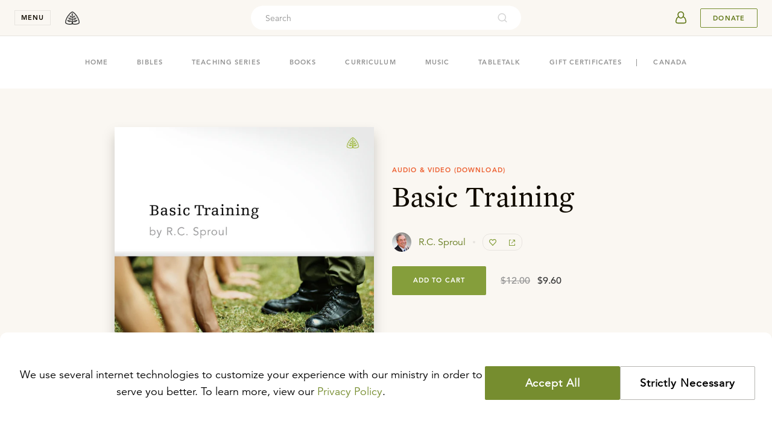

--- FILE ---
content_type: text/html
request_url: https://store.ligonier.org/basic-training-download-and-stream
body_size: 24600
content:
<!DOCTYPE html><html lang="en"><head><meta charSet="utf-8"/><meta name="referrer" content="origin"/><meta name="viewport" content="width=device-width,initial-scale=1"/><title>Basic Training: R.C. Sproul - Download, Teaching Series | Ligonier Ministries Store</title><meta name="description" content="R.C. Sproul gives a concise explanation of the fundamental doctrines of Christianity. Excellent for those teaching church membership, confirmation or communicant classes."/><meta name="keywords" content="Reformed, Reformed Theology, Reformation, Bible, Theology, Bible Study, Apologetics, Worldview, Culture, Christian Living, Church History, R.C. Sproul, Sinclair Ferguson, Stephen Nichols, Burk Parsons"/><meta property="fb:pages" content="7434613114"/><meta property="og:type" content="website"/><meta property="og:site_name" content="Ligonier Ministries"/><meta property="og:title" content="Basic Training: R.C. Sproul - Download, Teaching Series | Ligonier Ministries Store"/><meta property="og:description" content="R.C. Sproul gives a concise explanation of the fundamental doctrines of Christianity. Excellent for those teaching church membership, confirmation or communicant classes."/><meta property="og:image" content="https://cdn.shopify.com/s/files/1/0343/0642/4891/products/BAS03MC_front.jpg"/><meta property="og:image:secure_url" content="https://cdn.shopify.com/s/files/1/0343/0642/4891/products/BAS03MC_front.jpg"/><meta name="twitter:site" content="@Ligonier"/><meta name="twitter:card" content="summary_large_image"/><meta name="twitter:title" content="Basic Training: R.C. Sproul - Download, Teaching Series | Ligonier Ministries Store"/><meta name="twitter:image" content="https://cdn.shopify.com/s/files/1/0343/0642/4891/products/BAS03MC_front.jpg"/><meta name="twitter:description" content="R.C. Sproul gives a concise explanation of the fundamental doctrines of Christianity. Excellent for those teaching church membership, confirmation or communicant classes."/><meta/><link rel="icon" href="/favicon-light.png" sizes="32x32" media="(prefers-color-scheme: light)"/><link rel="icon" href="/favicon-light.png" sizes="32x32" media="(prefers-color-scheme: dark)"/><link rel="apple-touch-icon" href="/apple-touch-icon.png"/><link rel="manifest" href="/manifest.webmanifest"/><link rel="stylesheet" href="/build/_assets/tailwind-NSFYCDB2.css"/><link rel="stylesheet" href="/build/_assets/nprogress-666GC6II.css"/><link rel="dns-prefetch" href="https://images.ctfassets.net/"/><link rel="dns-prefetch" href="https://cdn.shopify.com/"/><link rel="preconnect" href="https://images.ctfassets.net/" crossorigin="anonymous"/><link rel="preconnect" href="https://cdn.shopify.com/" crossorigin="anonymous"/></head><body><header class="fixed left-0 top-0 z-50 flex h-nav w-full min-w-min items-center justify-between py-0 px-5 transition-shadow duration-250 ease-out lg:py-0 lg:px-6 bg-cream border-b border-tint-edge"><div class="flex items-center"><button class="font-bold caps mr-3 block w-nav cursor-pointer select-none border border-tint-edge bg-none px-0 py-1 text-center text-2xs text-dark-copy outline-none transition-colors duration-300 ease-in-out hover:border-dark-copy lg:mr-4" aria-expanded="false" aria-controls="navigationMenu">menu</button><div class="absolute top-nav left-0 w-full overflow-y-auto scrollbar-hide h-0" id="navigationMenu"><nav class="select-none bg-white relative z-20 transition-transform duration-300 ease-in-out -translate-y-full"><div class="mx-auto p-5 py-[20px] md:flex  md:max-w-[680px] md:flex-wrap md:justify-center md:px-0 lg:max-w-[996px] lg:py-[32px] 2xl:max-w-[1324px]"><section class="mb-5 md:w-1/2 lg:w-1/4 lg:border-l lg:border-tint-edge lg:px-[24px] md:mb-8 lg:mb-0"><button aria-label="toggle menu group" class="relative z-10 flex h-10 cursor-pointer items-center justify-between w-full"><div class="font-mercury text-[22px] text-dark-copy hover:border-transparent hover:text-link-copy md:hidden">Teaching</div><svg xmlns="http://www.w3.org/2000/svg" width="16" height="16" viewBox="0 0 16 16" data-testid="icon-16-right-arrow" role="img" aria-label="image-icon" fill="transparent" class="block m-2 -rotate-90 fill-black md:hidden"><path d="M6.218 11.729a.747.747 0 0 0 0 1.053c.29.29.763.29 1.053 0l4.256-4.255a.747.747 0 0 0 0-1.054L7.27 3.218a.747.747 0 0 0-1.053 0 .747.747 0 0 0 0 1.053l3.73 3.73-3.73 3.728z"></path></svg></button><div class="hidden font-mercury text-2xl md:inline-block"><a url="https://learn.ligonier.org" class="text-dark-copy text-[22px] hover:border-transparent hover:text-primary-600" href="https://learn.ligonier.org">Teaching</a></div><div class="max-h-fit pt-5 md:block md:max-h-fit"><div class="relative mb-3 items-center flex md:hidden"><a class="
            inline-block max-w-full text-body-copy
            text-sm hover:text-link-copy hover:border-transparent
            cursor-pointer
          " url="https://learn.ligonier.org" href="https://learn.ligonier.org">Overview</a></div><div class="relative mb-3 flex items-center"><a class="
            inline-block max-w-full text-body-copy
            text-sm hover:text-link-copy hover:border-transparent
            cursor-pointer
          " url="https://learn.ligonier.org/series" href="https://learn.ligonier.org/series">Teaching Series</a></div><div class="relative mb-3 flex items-center"><a class="
            inline-block max-w-full text-body-copy
            text-sm hover:text-link-copy hover:border-transparent
            cursor-pointer
          " url="https://learn.ligonier.org/conferences" href="https://learn.ligonier.org/conferences">Conference Messages</a></div><div class="relative mb-3 flex items-center"><a class="
            inline-block max-w-full text-body-copy
            text-sm hover:text-link-copy hover:border-transparent
            cursor-pointer
          " url="https://learn.ligonier.org/qas" href="https://learn.ligonier.org/qas">Questions &amp; Answers</a></div><div class="relative mb-3 flex items-center"><a class="
            inline-block max-w-full text-body-copy
            text-sm hover:text-link-copy hover:border-transparent
            cursor-pointer
          " url="https://learn.ligonier.org/devotionals" href="https://learn.ligonier.org/devotionals">Devotionals</a></div><div class="relative mb-3 flex items-center"><a class="
            inline-block max-w-full text-body-copy
            text-sm hover:text-link-copy hover:border-transparent
            cursor-pointer
          " url="https://learn.ligonier.org/articles" href="https://learn.ligonier.org/articles">Articles</a></div><div class="relative mb-3 flex items-center"><a class="
            inline-block max-w-full text-body-copy
            text-sm hover:text-link-copy hover:border-transparent
            cursor-pointer
          " url="https://learn.ligonier.org/sermons" href="https://learn.ligonier.org/sermons">Sermons</a></div><div class="relative mb-3 flex items-center"><a class="
            inline-block max-w-full text-body-copy
            text-sm hover:text-link-copy hover:border-transparent
            cursor-pointer
          " url="https://learn.ligonier.org/podcasts" href="https://learn.ligonier.org/podcasts">Podcasts</a></div><div class="my-6 block w-5 border-b border-primary-400"></div><div class="relative mb-3 flex items-center"><a class="
            inline-block max-w-full text-body-copy
            text-sm hover:text-link-copy hover:border-transparent
            cursor-pointer
          " url="https://learn.ligonier.org/topics" href="https://learn.ligonier.org/topics">Topics</a></div><div class="relative mb-3 flex items-center"><a class="
            inline-block max-w-full text-body-copy
            text-sm hover:text-link-copy hover:border-transparent
            cursor-pointer
          " url="https://learn.ligonier.org/scripture" href="https://learn.ligonier.org/scripture">Scripture Index</a></div><div class="relative mb-3 flex items-center"><a class="
            inline-block max-w-full text-body-copy
            text-sm hover:text-link-copy hover:border-transparent
            cursor-pointer
          " url="https://learn.ligonier.org/collections" href="https://learn.ligonier.org/collections">Collections</a></div><div class="relative mb-3 flex items-center"><a class="
            inline-block max-w-full text-body-copy
            text-sm hover:text-link-copy hover:border-transparent
            cursor-pointer
          " url="https://learn.ligonier.org/guides" href="https://learn.ligonier.org/guides">Guides</a></div></div></section><section class="mb-5 md:w-1/2 lg:w-1/4 lg:border-l lg:border-tint-edge lg:px-[24px] md:mb-8 lg:mb-0"><button aria-label="toggle menu group" class="relative z-10 flex h-10 cursor-pointer items-center justify-between w-full"><div class="font-mercury text-[22px] text-dark-copy hover:border-transparent hover:text-link-copy md:hidden">Events</div><svg xmlns="http://www.w3.org/2000/svg" width="16" height="16" viewBox="0 0 16 16" data-testid="icon-16-right-arrow" role="img" aria-label="image-icon" fill="transparent" class="block m-2 fill-black md:hidden rotate-90"><path d="M6.218 11.729a.747.747 0 0 0 0 1.053c.29.29.763.29 1.053 0l4.256-4.255a.747.747 0 0 0 0-1.054L7.27 3.218a.747.747 0 0 0-1.053 0 .747.747 0 0 0 0 1.053l3.73 3.73-3.73 3.728z"></path></svg></button><div class="hidden font-mercury text-2xl md:inline-block"><a url="/events" class="text-dark-copy text-[22px] hover:border-transparent hover:text-primary-600" href="https://www.ligonier.org/events">Events</a></div><div class="max-h-fit pt-5 md:block md:max-h-fit hidden max-h-0 p-0"><div class="relative mb-3 items-center flex md:hidden"><a class="
            inline-block max-w-full text-body-copy
            text-sm hover:text-link-copy hover:border-transparent
            cursor-pointer
          " url="/events" href="https://www.ligonier.org/events">Upcoming Events</a></div><div class="relative mb-3 flex items-center"><a class="
            inline-block max-w-full text-body-copy
            text-sm hover:text-link-copy hover:border-transparent
            cursor-pointer
          " url="https://ligonier.brushfire.com/2026northflorida/618629" href="https://ligonier.brushfire.com/2026northflorida/618629"><div class="caps mb-1 text-2xs text-link-copy">Feb 7, 2026</div><div class="mb-2 line-clamp-1">Always Ready: North Florida 2026</div></a></div><div class="relative mb-3 flex items-center"><a class="
            inline-block max-w-full text-body-copy
            text-sm hover:text-link-copy hover:border-transparent
            cursor-pointer
          " url="https://brushfire.com/ligonier/2026rymhouston/621115" href="https://brushfire.com/ligonier/2026rymhouston/621115"><div class="caps mb-1 text-2xs text-link-copy">Mar 17, 2026</div><div class="mb-2 line-clamp-1">Renewing Your Mind Live: Houston, TX</div></a></div><div class="relative mb-3 flex items-center"><a class="
            inline-block max-w-full text-body-copy
            text-sm hover:text-link-copy hover:border-transparent
            cursor-pointer
          " url="https://www.ligonier.org/2026" href="https://www.ligonier.org/2026"><div class="caps mb-1 text-2xs text-link-copy">Apr 9, 2026</div><div class="mb-2 line-clamp-1">2026 National Conference</div></a></div><div class="relative mb-3 flex items-center"><a class="
            inline-block max-w-full text-body-copy
            text-sm hover:text-link-copy hover:border-transparent
            cursor-pointer
          " url="https://www.ligoniertours.com/tours/2026-french-study-tour/" href="https://www.ligoniertours.com/tours/2026-french-study-tour/"><div class="caps mb-1 text-2xs text-link-copy">Apr 24, 2026</div><div class="mb-2 line-clamp-1">2026 French Study Tour</div></a></div><div class="relative mb-3 flex items-center"><a class="
            inline-block max-w-full text-body-copy
            text-sm hover:text-link-copy hover:border-transparent
            cursor-pointer
          " url="https://www.ligoniertours.com/?post_type=tours&amp;p=939&amp;preview=true" href="https://www.ligoniertours.com/?post_type=tours&amp;p=939&amp;preview=true"><div class="caps mb-1 text-2xs text-link-copy">Apr 30, 2026</div><div class="mb-2 line-clamp-1">2026 Rhône River Study Cruise</div></a></div></div></section><section class="mb-5 md:w-1/2 lg:w-1/4 lg:border-l lg:border-tint-edge lg:px-[24px] md:border-t md:border-tint-edge md:pt-9 lg:border-t-0 lg:pt-0"><button aria-label="toggle menu group" class="relative z-10 flex h-10 cursor-pointer items-center justify-between w-full"><div class="font-mercury text-[22px] text-dark-copy hover:border-transparent hover:text-link-copy md:hidden">Store</div><svg xmlns="http://www.w3.org/2000/svg" width="16" height="16" viewBox="0 0 16 16" data-testid="icon-16-right-arrow" role="img" aria-label="image-icon" fill="transparent" class="block m-2 fill-black md:hidden rotate-90"><path d="M6.218 11.729a.747.747 0 0 0 0 1.053c.29.29.763.29 1.053 0l4.256-4.255a.747.747 0 0 0 0-1.054L7.27 3.218a.747.747 0 0 0-1.053 0 .747.747 0 0 0 0 1.053l3.73 3.73-3.73 3.728z"></path></svg></button><div class="hidden font-mercury text-2xl md:inline-block"><a url="https://store.ligonier.org" class="text-dark-copy text-[22px] hover:border-transparent hover:text-primary-600" href="/">Store</a></div><div class="max-h-fit pt-5 md:block md:max-h-fit hidden max-h-0 p-0"><div class="relative mb-3 items-center flex md:hidden"><a class="
            inline-block max-w-full text-body-copy
            text-sm hover:text-link-copy hover:border-transparent
            cursor-pointer
          " url="https://store.ligonier.org" href="/">Store Home</a></div><div class="relative mb-3 flex items-center"><a class="
            inline-block max-w-full text-body-copy
            text-sm hover:text-link-copy hover:border-transparent
            cursor-pointer
          " url="https://store.ligonier.org/type/bible" href="/type/bible">Bibles</a></div><div class="relative mb-3 flex items-center"><a class="
            inline-block max-w-full text-body-copy
            text-sm hover:text-link-copy hover:border-transparent
            cursor-pointer
          " url="https://store.ligonier.org/type/teaching-series" href="/type/teaching-series">Teaching Series</a></div><div class="relative mb-3 flex items-center"><a class="
            inline-block max-w-full text-body-copy
            text-sm hover:text-link-copy hover:border-transparent
            cursor-pointer
          " url="https://store.ligonier.org/type/book" href="/type/book">Books</a></div><div class="relative mb-3 flex items-center"><a class="
            inline-block max-w-full text-body-copy
            text-sm hover:text-link-copy hover:border-transparent
            cursor-pointer
          " url="https://www.ligonier.org/store/collection/childrens-curriculum" href="https://www.ligonier.org/store/collection/childrens-curriculum">Curriculum</a></div><div class="relative mb-3 flex items-center"><a class="
            inline-block max-w-full text-body-copy
            text-sm hover:text-link-copy hover:border-transparent
            cursor-pointer
          " url="https://store.ligonier.org/type/music" href="/type/music">Music</a></div><div class="relative mb-3 flex items-center"><a class="
            inline-block max-w-full text-body-copy
            text-sm hover:text-link-copy hover:border-transparent
            cursor-pointer
          " url="https://store.ligonier.org/type/tabletalk" href="/type/tabletalk">Tabletalk Magazine</a></div><div class="relative mb-3 flex items-center"><a class="
            inline-block max-w-full text-body-copy
            text-sm hover:text-link-copy hover:border-transparent
            cursor-pointer
          " url="https://store.ligonier.org/collection/giftcertificate" href="/collection/giftcertificate">Gift Certificates</a></div><div class="my-6 w-5 border-b border-primary-400"></div><div class="font-avenir"><div class="mb-3 text-xs text-cool-copy">New Teaching Series</div><div class="mb-2 text-sm leading-6 text-primary-600 hover:underline hover:underline-offset-4"><a url="https://store.ligonier.org/contending-for-the-faith-the-book-of-jude-download" aria-label="Promotion Product" href="/contending-for-the-faith-the-book-of-jude-download">Contending for the Faith</a></div><div class="mb-2 text-xs text-cool-copy">By Jason Helopoulos</div></div></div></section><section class="mb-5 md:w-1/2 lg:w-1/4 lg:border-l lg:border-tint-edge lg:px-[24px] md:border-t md:border-tint-edge md:pt-9 lg:border-t-0 lg:pt-0"><button aria-label="toggle menu group" class="relative z-10 flex h-10 cursor-pointer items-center justify-between w-full"><div class="font-mercury text-[22px] text-dark-copy hover:border-transparent hover:text-link-copy md:hidden">About</div><svg xmlns="http://www.w3.org/2000/svg" width="16" height="16" viewBox="0 0 16 16" data-testid="icon-16-right-arrow" role="img" aria-label="image-icon" fill="transparent" class="block m-2 fill-black md:hidden rotate-90"><path d="M6.218 11.729a.747.747 0 0 0 0 1.053c.29.29.763.29 1.053 0l4.256-4.255a.747.747 0 0 0 0-1.054L7.27 3.218a.747.747 0 0 0-1.053 0 .747.747 0 0 0 0 1.053l3.73 3.73-3.73 3.728z"></path></svg></button><div class="hidden font-mercury text-2xl md:inline-block"><a url="https://about.ligonier.org" class="text-dark-copy text-[22px] hover:border-transparent hover:text-primary-600" href="https://about.ligonier.org">About</a></div><div class="max-h-fit pt-5 md:block md:max-h-fit hidden max-h-0 p-0"><div class="relative mb-3 flex items-center"><a class="
            inline-block max-w-full text-body-copy
            text-sm hover:text-link-copy hover:border-transparent
            cursor-pointer
          " url="https://about.ligonier.org" href="https://about.ligonier.org">Ligonier Ministries</a></div><div class="relative mb-3 flex items-center"><a class="
            inline-block max-w-full text-body-copy
            text-sm hover:text-link-copy hover:border-transparent
            cursor-pointer
          " url="/posts" href="https://www.ligonier.org/posts">News &amp; Updates</a></div><div class="relative mb-3 flex items-center"><a class="
            inline-block max-w-full text-body-copy
            text-sm hover:text-link-copy hover:border-transparent
            cursor-pointer
          " url="/give" href="https://www.ligonier.org/give">Supporting Ligonier</a></div><div class="my-6 block w-5 border-b border-primary-400"></div><div class="relative mb-3 flex items-center"><a class="
            inline-block max-w-full text-body-copy
            text-sm hover:text-link-copy hover:border-transparent
            cursor-pointer
          " url="https://tabletalkmagazine.com/" href="https://tabletalkmagazine.com/">Tabletalk Magazine</a></div><div class="relative mb-3 flex items-center"><a class="
            inline-block max-w-full text-body-copy
            text-sm hover:text-link-copy hover:border-transparent
            cursor-pointer
          " url="https://renewingyourmind.org" href="https://renewingyourmind.org">Renewing Your Mind</a></div><div class="relative mb-3 flex items-center"><a class="
            inline-block max-w-full text-body-copy
            text-sm hover:text-link-copy hover:border-transparent
            cursor-pointer
          " url="https://connect.ligonier.org" href="https://connect.ligonier.org">Ligonier Connect</a></div><div class="relative mb-3 flex items-center"><a class="
            inline-block max-w-full text-body-copy
            text-sm hover:text-link-copy hover:border-transparent
            cursor-pointer
          " url="https://reformationstudybible.com" href="https://reformationstudybible.com">Reformation Study Bible</a></div><div class="relative mb-3 flex items-center"><a class="
            inline-block max-w-full text-body-copy
            text-sm hover:text-link-copy hover:border-transparent
            cursor-pointer
          " url="https://reformationbiblecollege.org" href="https://reformationbiblecollege.org">Reformation Bible College</a></div><div class="relative mb-3 flex items-center"><a class="
            inline-block max-w-full text-body-copy
            text-sm hover:text-link-copy hover:border-transparent
            cursor-pointer
          " url="https://refnet.fm" href="https://refnet.fm">RefNet</a></div></div></section></div><div class="bg-cream py-6 lg:py-8 px-10"><section class="flex mx-auto w-full flex-col justify-center items-center md:flex-row md:max-w-5xl"><div class="flex items-center mb-5 md:mb-0 md:mr-10"><svg xmlns="http://www.w3.org/2000/svg" width="24" height="24" viewBox="0 0 24 24" data-testid="icon-24-mail" role="img" aria-label="image-icon" fill="transparent" class="block mr-5 fill-secondary-500"><path d="M19 0a1 1 0 0 1 1 1v6.589l3.626 2.63.067.06a.963.963 0 0 1 .132.156l.073.125-.02-.039c.041.076.072.155.092.235l.023.126L24 11v12l-.002.067-.011.098-.025.111-.025.074-.059.129-.04.066-.071.097-.06.065-.083.075-.122.083-.096.05-.096.036-.134.034-.058.008L23 24H1a1 1 0 0 1-1-1V10.99l.007-.105.023-.128.037-.117.036-.081.033-.062.044-.069-.058.093.04-.068.082-.108.081-.083a.962.962 0 0 1 .102-.082L4 7.59V1a1 1 0 0 1 1-1h14zM2 12.684V22h17.08L4.683 14.149a.998.998 0 0 1-.313-.172L2 12.684zm20-.001-2.37 1.294a.998.998 0 0 1-.313.172l-5.23 2.85L22 21.315v-8.632zM18 2H6v10.588l6 3.273 6-3.273V2zm-3 7a1 1 0 1 1 0 2H9a1 1 0 1 1 0-2h6zm0-4a1 1 0 1 1 0 2H9a1 1 0 0 1 0-2h6z"></path></svg><h3 class="font-mercury text-lg lg:text-xl">Stay in Touch</h3></div><div class="w-full md:w-1/2"><div class="flex mx-auto w-full"><input type="email" required="" class="mr-3 h-7 rounded border border-tint-edge bg-inherit indent-3 text-xs w-full" placeholder="Enter your email address." value=""/><button aria-label="Submit" class="group no-underline inline-flex items-center justify-center shrink-0 select-none cursor-pointer outline-none transition-colors py-0 px-2 text-3xs leading-4 text-link-copy bg-transparent border border-primary-500 hover:bg-primary-400/10 caps rounded pointer-events-none opacity-70 w-[69px] h-7" disabled="">Submit</button></div></div></section></div></nav><div class="absolute top-0 bottom-0 left-0 right-0 z-10 bg-tint-fill transition-opacity duration-300 ease-in-out opacity-0 " role="button" tabindex="0" aria-label="region outside navigation menu that can be interacted with to close navigation menu"></div></div><a aria-label="logo" class="group no-underline inline-flex items-center justify-center shrink-0 select-none cursor-pointer outline-none transition-colors h-10 text-2xs leading-4 bg-transparent hover:bg-transparent border-none px-0 py-0 caps rounded w-10" href="https://www.ligonier.org"><svg xmlns="http://www.w3.org/2000/svg" width="24" height="24" viewBox="0 0 24 24" data-testid="icon-24-logo" role="img" aria-label="image-icon" fill="transparent" class="block fill-body-copy transition-colors group-hover:fill-cool-copy"><path fill-rule="evenodd" d="M19.847 8.32c-2.354-3.467-5.173-6.317-7.61-7.233L12 1l-.239.087c-2.435.916-5.255 3.766-7.608 7.232C1.823 11.793.013 15.86 0 19.34c.004.741.432 1.325.95 1.75 1.57 1.26 4.464 1.889 6.767 1.91.473 0 .92-.03 1.33-.096 1.433-.243 2.547-.603 2.953-.585.407-.018 1.52.342 2.95.585.412.066.859.096 1.332.096a14.713 14.713 0 0 0 4.827-.861c.747-.28 1.414-.615 1.941-1.05.517-.425.945-1.009.95-1.75-.013-3.48-1.823-7.546-4.153-11.02zm-7.684-.638c-.1-.006-.235-.19-.235-.19l.078-1.034c.061-.804-.013-1.916.058-1.843.2.208.438 1.45.415 1.806-.023.357-.124 1.247-.316 1.26zm9.998 12.31c-1.03.891-3.872 1.612-5.879 1.59-.413 0-.793-.027-1.105-.078a13.74 13.74 0 0 1-.688-.13c-.235-.058-.904-.2-1.298-.771-.259-.375-.522-1.532.07-2.002.952-.758 1.89.145 3.053.013 2.791-.316 2.753-2.055 4.725-3.18-3.737-.992-6.825.257-7.523 1.654-.6 1.198-.913.706-.906.303l-.002-.944c0-.414.012-1.235.697-1.712.715-.501.89-.136 2.367-.254 2.128-.171 2.412-2.084 3.638-2.884-1.213.078-4.517-1.334-6.135 2.127-.106.227-.472.494-.602.741-.007-1.328-.06-1.733-.001-2.277.035-.336.27-1.18.676-1.254.32-.056 1.024-.111 1.398-.194.995-.221 2.167-1.365 2.108-2.952-.878.364-3.086-.322-3.987 2.348-.088.191-.23.6-.307.823.038-.35-.157-2.087-.057-2.777.085-.088 1.536-1.277.539-3.097-.426-.774-.95-1.7-.95-1.7s-.523.926-.947 1.7c-.998 1.82.462 3.018.547 3.105 0 0-.011 2.177-.039 2.35-.094.622-.379-.974-.794-1.507-.497-.642-1.002-.993-1.96-1.114-.565-.07-.627.011-1.589-.13 1.061 3.496 2.75 2.87 3.675 3.079.396.09.59 1.326.59 1.326.029-.222-.01 2.1.005 2.108-.721-.419-1.527-3.06-3.678-2.91-1.608.111-2.852-.012-2.946-.065 1.087 1.924 1.852 3.598 5.36 3.106.693-.099 1.131 1.02 1.14 1.255 0 0 .05 1.015-.027 1.74-.073.695-.492.104-.92-.342-.428-.447-2.041-2.152-4.802-1.74-1.538.23-1.338.16-2.645-.021.592.787 2.323 4.303 5.53 2.952 1.815-.764 3.089.434 2.392 2.194-.142.358-.627.703-1.405.91-.21.044-.425.086-.656.123a7.19 7.19 0 0 1-1.106.079c-1.342.001-3.045-.29-4.343-.775-.65-.239-1.196-.532-1.536-.815-.35-.293-.44-.517-.436-.654-.012-2.974 1.67-6.91 3.91-10.222C7.436 5.937 10.125 3.31 12 2.514c1.875.796 4.563 3.423 6.687 6.603 2.242 3.311 3.922 7.248 3.91 10.222.004.137-.086.36-.436.653zm-7.696-2.847c.002-.001.988-1.56 3.894-1.524.17.001.556.042.736.061 0 0 .041.053-.157.073-.865.117-2.852.94-3.313 1.151-.328.145-.938.426-1.146.43-.042 0-.059-.076-.014-.19zm3.152-5.107c-.129.196-2.282.576-3.699 1.659 0 0-.112-.07-.083-.137.946-1.777 3.24-1.542 3.782-1.522zm-4.239-1.926c.295-1.069 1.543-1.55 2.455-1.649l.17-.018c-.243.453-1.684.852-2.534 1.783 0 0-.113-.033-.09-.116zm-2.761-.17c0 .099-.122.08-.122.08s-1.153-.9-2.278-1.635c-.055-.022-.05-.068-.05-.068 1.355.135 2.339.934 2.45 1.623zm-.369 3.576c0 .054-.098.069-.098.069-.109-.008-.995-.49-1.713-.842-.883-.431-1.881-.69-1.881-.69 1.817-.203 2.94.29 3.58 1.233.068.104.104.153.112.23zm-5.324 2.588c.008-.059 1.086-.22 1.483-.22 2.117 0 3.16 1.2 3.181 1.29 0 .052-.08.08-.088.08-.247-.007-2.71-1.002-4.51-1.108 0 0-.064-.024-.066-.042z"></path></svg></a></div><div class="h-full w-full items-center justify-end md:mr-3 md:absolute md:left-0 md:right-0 md:top-1/2 md:-z-10 md:-translate-y-1/2 md:justify-center hidden xs:flex"><div class="relative hidden h-full max-w-md grow items-center md:flex"><div class="flex h-10 items-center rounded-3xl p-1 bg-white w-full"><input placeholder="Search" id="headlessui-combobox-input-:Rmb6a9:" role="combobox" type="text" aria-expanded="false" aria-autocomplete="list" data-headlessui-state="" class="h-8 w-full flex-auto border-none bg-transparent p-0 pl-5 font-avenir text-sm outline-none placeholder:text-cool-copy text-dark-copy"/><svg xmlns="http://www.w3.org/2000/svg" viewBox="0 0 24 24" width="20" height="20" fill="transparent" data-testid="icon-20-search" role="img" class="block cursor-pointer my-0 mx-[18px] min-w-[18px] flex-initial fill-cool-copy opacity-40"><path d="M16.041 15.856c-0.034 0.026-0.067 0.055-0.099 0.087s-0.060 0.064-0.087 0.099c-1.258 1.213-2.969 1.958-4.855 1.958-1.933 0-3.682-0.782-4.95-2.050s-2.050-3.017-2.050-4.95 0.782-3.682 2.050-4.95 3.017-2.050 4.95-2.050 3.682 0.782 4.95 2.050 2.050 3.017 2.050 4.95c0 1.886-0.745 3.597-1.959 4.856zM21.707 20.293l-3.675-3.675c1.231-1.54 1.968-3.493 1.968-5.618 0-2.485-1.008-4.736-2.636-6.364s-3.879-2.636-6.364-2.636-4.736 1.008-6.364 2.636-2.636 3.879-2.636 6.364 1.008 4.736 2.636 6.364 3.879 2.636 6.364 2.636c2.125 0 4.078-0.737 5.618-1.968l3.675 3.675c0.391 0.391 1.024 0.391 1.414 0s0.391-1.024 0-1.414z"></path></svg></div><button aria-label="cross" class="group no-underline inline-flex items-center justify-center shrink-0 select-none cursor-pointer outline-none transition-colors h-10 text-2xs leading-4 bg-transparent hover:bg-transparent border-none px-0 py-0 caps rounded w-10 ml-2 -mr-3 md:hidden"><svg xmlns="http://www.w3.org/2000/svg" width="16" height="16" viewBox="0 0 16 16" data-testid="icon-16-cross" role="img" aria-label="image-icon" fill="transparent" class="block fill-body-copy transition-colors group-hover:fill-cool-copy"><path d="M12.791 3.209a.714.714 0 0 1 0 1.01L9.01 8l3.781 3.781a.714.714 0 0 1-1.01 1.01L8 9.01l-3.781 3.781a.71.71 0 0 1-1.01 0 .715.715 0 0 1 0-1.01L6.99 8 3.209 4.219a.715.715 0 0 1 1.01-1.01L8 6.99l3.781-3.781a.715.715 0 0 1 1.01 0z"></path></svg></button></div><button aria-label="search" class="group no-underline inline-flex items-center justify-center shrink-0 select-none cursor-pointer outline-none transition-colors h-10 text-2xs leading-4 bg-transparent hover:bg-transparent border-none px-0 py-0 caps rounded mr-5 w-auto md:hidden"><svg xmlns="http://www.w3.org/2000/svg" viewBox="0 0 24 24" width="20" height="20" fill="transparent" data-testid="icon-20-search" role="img" aria-label="image-icon" class="block fill-body-copy transition-colors group-hover:fill-cool-copy"><path d="M16.041 15.856c-0.034 0.026-0.067 0.055-0.099 0.087s-0.060 0.064-0.087 0.099c-1.258 1.213-2.969 1.958-4.855 1.958-1.933 0-3.682-0.782-4.95-2.050s-2.050-3.017-2.050-4.95 0.782-3.682 2.050-4.95 3.017-2.050 4.95-2.050 3.682 0.782 4.95 2.050 2.050 3.017 2.050 4.95c0 1.886-0.745 3.597-1.959 4.856zM21.707 20.293l-3.675-3.675c1.231-1.54 1.968-3.493 1.968-5.618 0-2.485-1.008-4.736-2.636-6.364s-3.879-2.636-6.364-2.636-4.736 1.008-6.364 2.636-2.636 3.879-2.636 6.364 1.008 4.736 2.636 6.364 3.879 2.636 6.364 2.636c2.125 0 4.078-0.737 5.618-1.968l3.675 3.675c0.391 0.391 1.024 0.391 1.414 0s0.391-1.024 0-1.414z"></path></svg></button></div><div class="flex items-center"><div class="flex"><div class="flex whitespace-nowrap border-0 px-0 pr-3"><a href="https://auth.ligonier.org/authorize?redirectUri=https://store.ligonier.org/basic-training-download-and-stream&amp;grantType=implicit_cookie"><button aria-label="userAvatar" class="group no-underline items-center justify-center shrink-0 select-none cursor-pointer outline-none transition-colors h-10 text-2xs bg-transparent hover:bg-transparent border-none px-0 py-0 caps rounded w-10 flex"><svg xmlns="http://www.w3.org/2000/svg" width="40" height="40" viewBox="0 0 40 40" data-testid="icon-40-userAvatar" role="img" fill="transparent" class="block transition-colors fill-primary-600 group-hover:fill-cool-copy"><path d="M27.994 21.161c-.48-1.573-1.83-2.988-3.49-3.751.776-1.497 1.083-3.263.514-4.888a5.498 5.498 0 0 0-2.83-3.125c-2.833-1.343-6.25.024-7.444 2.744l.114.05-.114-.05c-.776 1.768-.46 3.755.44 5.406-1.525.792-2.73 2.123-3.18 3.59l-.947 3.157c-.363 1.194-.202 2.543.66 3.531.775.884 1.952 1.3 3.128 1.3h10.307c1.177 0 2.354-.416 3.129-1.3.864-.99 1.026-2.337.662-3.53l-.95-3.133zm-4.338-6.808c-.017 1.035-.397 2.077-.988 2.952-.54.802-1.321 1.55-2.3 1.78-1.352.316-2.57-.594-3.32-1.632l-.111-.155c-.933-1.391-1.338-3.2-.586-4.712a3.902 3.902 0 0 1 3.455-2.139c2.208 0 3.883 1.876 3.85 3.906zM12.98 26.794c-.49-.57-.545-1.352-.33-2.062h.001l.947-3.155c.33-1.077 1.297-2.115 2.503-2.703.944 1.076 2.32 1.923 3.87 1.861 1.484-.06 2.761-.918 3.645-1.974 1.324.554 2.425 1.668 2.784 2.84l.944 3.115v.002l.005.018c.233.765.133 1.46-.264 1.978l-.017.022-.027.034c-.406.492-1.07.77-1.886.77h-10.31c-.712 0-1.422-.23-1.865-.746z"></path></svg></button></a></div></div><a aria-label="Donate" class="group no-underline inline-flex items-center justify-center shrink-0 select-none cursor-pointer outline-none transition-colors py-0 text-2xs leading-4 text-link-copy bg-transparent border border-primary-500 hover:bg-primary-400/10 caps rounded font-bold h-8 px-5 lg:inline-flex" href="https://donate.ligonier.org">Donate</a></div></header><main class="flex min-h-screen flex-col items-center pt-nav" aria-label="main"><div class="fixed top-[60px] z-50 w-full"></div><div class="w-full md:flex md:flex-col md:items-center md:justify-center"><div class="flex cursor-pointer items-center px-5 py-2 md:hidden" role="switch" aria-checked="false" tabindex="0"><div class="flex-grow font-mercury text-[22px] text-body-copy">Store</div><div class="flex-grow-0 basis-4 transition-transform duration-300 ease-in-out rotate-90"><svg xmlns="http://www.w3.org/2000/svg" width="16" height="16" viewBox="0 0 16 16" data-testid="icon-16-right-arrow" role="img" fill="transparent" class="block fill-black"><path d="M6.218 11.729a.747.747 0 0 0 0 1.053c.29.29.763.29 1.053 0l4.256-4.255a.747.747 0 0 0 0-1.054L7.27 3.218a.747.747 0 0 0-1.053 0 .747.747 0 0 0 0 1.053l3.73 3.73-3.73 3.728z"></path></svg></div></div><div class="z-10 w-full flex-col items-center justify-center hidden md:flex md:flex-row md:flex-wrap"><div class="w-full py-2 px-6 text-lg md:caps md:w-auto md:px-6 md:py-9 md:text-2xs"><a class="py-2 text-cool-copy  no-underline hover:text-link-copy hover:no-underline" data-testid="CategoryLink:home" href="/">Home</a></div><div class="w-full py-2 px-6 text-lg md:caps md:w-auto md:px-6 md:py-9 md:text-2xs"><a class="py-2 text-cool-copy  no-underline hover:text-link-copy hover:no-underline" data-testid="CategoryLink:bible" href="/type/bible">Bibles</a></div><div class="w-full py-2 px-6 text-lg md:caps md:w-auto md:px-6 md:py-9 md:text-2xs"><a class="py-2 text-cool-copy  no-underline hover:text-link-copy hover:no-underline" data-testid="CategoryLink:teaching-series" href="/type/teaching-series">Teaching Series</a></div><div class="w-full py-2 px-6 text-lg md:caps md:w-auto md:px-6 md:py-9 md:text-2xs"><a class="py-2 text-cool-copy  no-underline hover:text-link-copy hover:no-underline" data-testid="CategoryLink:book" href="/type/book">Books</a></div><div class="w-full py-2 px-6 text-lg md:caps md:w-auto md:px-6 md:py-9 md:text-2xs"><a class="py-2 text-cool-copy  no-underline hover:text-link-copy hover:no-underline" data-testid="CategoryLink:curriculum" href="/collection/childrens-curriculum">Curriculum</a></div><div class="w-full py-2 px-6 text-lg md:caps md:w-auto md:px-6 md:py-9 md:text-2xs"><a class="py-2 text-cool-copy  no-underline hover:text-link-copy hover:no-underline" data-testid="CategoryLink:music" href="/type/music">Music</a></div><div class="w-full py-2 px-6 text-lg md:caps md:w-auto md:px-6 md:py-9 md:text-2xs"><a class="py-2 text-cool-copy  no-underline hover:text-link-copy hover:no-underline" data-testid="CategoryLink:tabletalk" href="/type/tabletalk">Tabletalk</a></div><div class="w-full py-2 px-6 text-lg md:caps md:w-auto md:px-6 md:py-9 md:text-2xs"><a class="py-2 text-cool-copy  no-underline hover:text-link-copy hover:no-underline" data-testid="CategoryLink:giftcertificate" href="/collection/giftcertificate">Gift Certificates</a></div><div class="hidden border-l border-cool-copy w-1 h-3 md:block"></div><div class="w-full py-2 px-6 text-lg md:caps md:w-auto md:px-6 md:py-9 md:text-2xs"><a class="py-2 text-cool-copy  no-underline hover:text-link-copy hover:no-underline" data-testid="CategoryLink:ligonier-ca-store" href="https://www.ligonier.ca/store">Canada</a></div></div></div><div class="fixed right-0 left-0 min-h-min top-0 opacity-1 z-10 flex w-full border-b bg-white p-5 transition-transform duration-500 sm:justify-center lg:bg-cream -translate-y-full"><div class="flex w-full items-center md:w-[496px] lg:w-[666px]"><img rel="preload" srcSet="https://cdn.shopify.com/s/files/1/0343/0642/4891/products/BAS03MC_front_70x.jpg?v=1621553391 1x,
https://cdn.shopify.com/s/files/1/0343/0642/4891/products/BAS03MC_front_105x.jpg?v=1621553391 1.5x,
https://cdn.shopify.com/s/files/1/0343/0642/4891/products/BAS03MC_front_140x.jpg?v=1621553391 2x,
https://cdn.shopify.com/s/files/1/0343/0642/4891/products/BAS03MC_front_210x.jpg?v=1621553391 3x" alt="Basic Training — Download" class="min-h-[70px] object-contain w-[70px] hidden h-[51px] max-w-none items-start md:mr-6 md:flex"/><div class="flex w-full flex-col items-start justify-between md:flex-row md:items-center"><div class="grow lg:w-full"><h3 class="mb-2 text-lg leading-6 line-clamp-1 md:text-xl lg:w-full lg:text-2xl">Basic Training</h3><div><div class="text-md hidden flex-row md:flex"><span class="text-stone after:pl-3 after:content-[&#x27;•&#x27;]"><a class="border-b border-transparent text-link-copy hover:border-b hover:border-link-copy" href="https://www.ligonier.org/learn/teachers/rc-sproul">R.C. Sproul</a></span><div class="flex items-center text-sm text-cool-copy">Audio &amp; Video (Download)</div></div></div></div><div class="sm:pl-5"></div><span class="text-body-copy text-base pr-6 font-avenir-bold !text-sm"><span class="mr-3 text-cool-copy line-through" data-testid="MSRPItemPrice">$12.00</span><span data-testid="ItemPrice">$9.60</span></span></div></div><div class="ml-5 flex items-center"><button aria-label="[object Object],false" class="group no-underline inline-flex items-center justify-center shrink-0 select-none cursor-pointer outline-none transition-colors h-10 py-0 text-2xs text-white bg-primary-400 border-none hover:bg-primary-600 caps rounded px-6"><div class=""><span class="md:hidden"><span>Add</span></span><span class="hidden md:flex"><span>Add to cart</span></span></div></button></div></div><div class="relative w-full overflow-hidden sm:overflow-visible" data-testid="ProductHeader"><div class="absolute bottom-0 left-0 right-0 top-16 bg-cream md:top-12 lg:top-0 lg:bottom-8"></div><header class="relative mx-auto grid grid-cols-[20px_1fr_20px] gap-0 md:grid-cols-[1fr_repeat(8,70px)_1fr] md:gap-5 lg:grid-cols-[1fr_repeat(12,70px)_1fr] lg:gap-5 2xl:grid-cols-[1fr_repeat(16,70px)_1fr] 2xl:gap-5"><div class="w-full shrink-0 pt-6 row-start-1 col-start-2 flex justify-center sm:mx-auto md:col-start-4 md:col-span-4 lg:mx-0 lg:pt-12 xl:pt-16 lg:col-start-2 lg:col-span-5 2xl:col-start-3 2xl:col-span-6"><div class="max-w-xs flex-1 md:max-w-none"><div class="relative h-0 w-full pb-[100%] lg:ml-auto" data-testid="ProductImage"><div class="absolute h-full w-full"><img rel="preload" sizes="
                (max-width: 767px) 400px,
                (min-width: 768px) and (max-width: 1023px) 375px,
                (min-width: 1024px) and (max-width: 1535px) 600px,
                (min-width: 1536px) 700px
              " srcSet="https://cdn.shopify.com/s/files/1/0343/0642/4891/products/BAS03MC_front_375x.jpg?v=1621553391 375w,
https://cdn.shopify.com/s/files/1/0343/0642/4891/products/BAS03MC_front_400x.jpg?v=1621553391 400w,
https://cdn.shopify.com/s/files/1/0343/0642/4891/products/BAS03MC_front_600x.jpg?v=1621553391 600w,
https://cdn.shopify.com/s/files/1/0343/0642/4891/products/BAS03MC_front_700x.jpg?v=1621553391 700w" alt="Basic Training — Download" style="transform:scale(1) translateX(0px)" class="pointer-events-none h-full w-full object-contain lg:ml-20 drop-shadow"/></div></div></div></div><div class="w-full pt-5 pb-6 text-center row-start-2 col-start-2 md:pt-8 md:col-span-8 md:col-start-2 lg:self-center lg:pt-0 lg:text-left lg:row-start-1 lg:col-start-8 lg:col-span-5 2xl:col-start-10 2xl:col-span-7"><div class="caps mb-3 text-2xs text-secondary-500">Audio &amp; Video (Download)</div><h1 data-testid="ProductPageHeadline" class="mb-3 w-full text-center font-mercury text-3xl leading-snug text-dark-copy sm:text-4xl md:text-5xl lg:max-w-lg lg:text-left">Basic Training</h1><div class="flex items-center justify-center py-6 lg:justify-start"><div class="flex items-center justify-center lg:justify-start"><div class="shrink grow-0"><div class="relative flex items-center"><a url="https://www.ligonier.org/learn/teachers/rc-sproul" class="shrink-0 flex items-center justify-center tracking-wider font-avenir text-center box-border h-[32px] w-[32px] rounded-[16px] text-2xs relative after:rounded-[16px] after:absolute after:top-[-1px] after:right-[-1px] after:bottom-[-1px] after:left-[-1px] bg-cream after:border-frost cursor-pointer text-link-copy" title="R.C. Sproul" href="https://www.ligonier.org/learn/teachers/rc-sproul"><img rel="preload" srcSet="https://images.ctfassets.net/ukqj0ybhazqg/sproul_rc-web.jpg/32666e3b2f03278bf33524d68bba9b79/3438x3438_Sproul_RC.jpg?w=32 1x,
https://images.ctfassets.net/ukqj0ybhazqg/sproul_rc-web.jpg/32666e3b2f03278bf33524d68bba9b79/3438x3438_Sproul_RC.jpg?w=48 1.5x,
https://images.ctfassets.net/ukqj0ybhazqg/sproul_rc-web.jpg/32666e3b2f03278bf33524d68bba9b79/3438x3438_Sproul_RC.jpg?w=64 2x,
https://images.ctfassets.net/ukqj0ybhazqg/sproul_rc-web.jpg/32666e3b2f03278bf33524d68bba9b79/3438x3438_Sproul_RC.jpg?w=96 3x" alt="R.C. Sproul" class="object-cover h-[32px] w-[32px] rounded-[16px] text-2xs relative after:rounded-[16px] after:absolute after:top-[-1px] after:right-[-1px] after:bottom-[-1px] after:left-[-1px]"/></a><a url="https://www.ligonier.org/learn/teachers/rc-sproul" class="ml-3 font-avenir text-base hover:underline underline-offset-4 text-link-copy" href="https://www.ligonier.org/learn/teachers/rc-sproul">R.C. Sproul</a></div></div><div class="mx-3 h-1 w-1 rounded-md bg-tint-edge md:block"></div><div class="flex flex-wrap items-center "><div class="text-[16px]"></div></div></div><div class="shrink-0"><div class="relative"><div data-testid="shareAndLikeButton" class="relative inline-flex min-w-min flex-row items-center justify-center"><div class="h-7 rounded-xl border border-tint-edge"><button aria-label="favorite" class="group no-underline inline-flex items-center justify-center shrink-0 select-none cursor-pointer outline-none transition-colors text-2xs bg-transparent hover:bg-transparent border-none px-0 py-0 caps rounded w-8 h-7"><svg xmlns="http://www.w3.org/2000/svg" width="12" height="12" viewBox="0 0 12 12" data-testid="icon-12-favorite" role="img" fill="transparent" class="block transition-colors group-hover:fill-cool-copy fill-primary-400 cursor-pointer"><path d="M3.276 0a3.17 3.17 0 0 0-2.33 1.018c-1.262 1.36-1.26 3.516 0 4.876l4.602 4.961a.616.616 0 0 0 .898 0l4.607-4.957c1.263-1.359 1.262-3.516 0-4.875a3.166 3.166 0 0 0-4.654 0l-.4.428-.398-.433A3.16 3.16 0 0 0 3.276 0zm0 1.196c.509 0 1.014.22 1.422.658l.855.917a.616.616 0 0 0 .898 0l.85-.907c.815-.877 2.034-.877 2.849 0 .814.877.814 2.321 0 3.199L5.995 9.534 1.85 5.058c-.815-.88-.815-2.327 0-3.204.407-.439.918-.658 1.426-.658z"></path></svg></button><button aria-label="share" class="group no-underline inline-flex items-center justify-center shrink-0 select-none cursor-pointer outline-none transition-colors text-2xs bg-transparent hover:bg-transparent border-none px-0 py-0 caps rounded w-8 h-7"><svg xmlns="http://www.w3.org/2000/svg" width="12" height="12" viewBox="0 0 12 12" data-testid="icon-12-share" role="img" fill="transparent" class="block transition-colors group-hover:fill-cool-copy fill-primary-400"><path d="M10 10V7.998c0-.275.222-.498.5-.498.276 0 .5.222.5.498v2.504a.497.497 0 0 1-.5.498h-9a.497.497 0 0 1-.5-.5v-9c0-.276.222-.5.498-.5h2.504c.275 0 .498.222.498.5 0 .276-.222.5-.498.5H2v8h8zm0-7.293L5.57 7.14a.5.5 0 1 1-.707-.708L9.292 2H7.499a.5.5 0 1 1 0-1h3.004a.495.495 0 0 1 .498.498v3.004a.5.5 0 1 1-1 0V2.707z"></path></svg></button></div><div class="fixed top-0 left-0 h-full w-full items-center justify-center overflow-auto hidden bg-black bg-opacity-25 z-10" role="dialog"><div><div class="bg-red flex w-full flex-col items-center bg-white p-6 sm:w-[436px]"><svg xmlns="http://www.w3.org/2000/svg" width="16" height="16" viewBox="0 0 16 16" data-testid="icon-16-cross" role="img" fill="transparent" class="block cursor-pointer self-end fill-slate"><path d="M12.791 3.209a.714.714 0 0 1 0 1.01L9.01 8l3.781 3.781a.714.714 0 0 1-1.01 1.01L8 9.01l-3.781 3.781a.71.71 0 0 1-1.01 0 .715.715 0 0 1 0-1.01L6.99 8 3.209 4.219a.715.715 0 0 1 1.01-1.01L8 6.99l3.781-3.781a.715.715 0 0 1 1.01 0z"></path></svg><div class="my-6 mx-0 text-center font-mercury text-xl text-body-copy">Share This Resource</div><div class="mb-6 w-full xs:w-80"><div class="avenir flex h-10 min-w-[200px] items-center justify-between rounded bg-smoke py-0 px-6 text-xs"><span class="overflow-hidden text-ellipsis whitespace-nowrap text-cool-copy" title="https://store.ligonier.org/basic-training-download-and-stream">https://store.ligonier.org/basic-training-download-and-stream</span><button class="ml-2 -mr-2 cursor-pointer select-none border-none bg-transparent p-2 text-right text-link-copy outline-none">Copy</button></div></div><div class="mb-6 flex items-center"><button class="transition-background inline-flex h-10 w-10 cursor-pointer select-none items-center justify-center rounded-full border-none outline-none duration-200 ease-out bg-facebook-color-default hover:bg-facebook-color-light mr-2" title="Facebook" data-variant="facebook"><svg xmlns="http://www.w3.org/2000/svg" width="20" height="20" viewBox="0 0 20 20" data-testid="icon-20-facebook" role="img" fill="transparent" class="block shrink-0 fill-white"><path d="M8.023 18 8 11H5V8h3V6c0-2.7 1.672-4 4.08-4 1.153 0 2.144.086 2.433.124v2.821h-1.67c-1.31 0-1.563.623-1.563 1.536V8H15l-1 3h-2.72v7H8.023z"></path></svg></button><button class="transition-background inline-flex h-10 w-10 cursor-pointer select-none items-center justify-center rounded-full border-none outline-none duration-200 ease-out bg-twitter-color-default hover:bg-twitter-color-light mr-2" title="Twitter" data-variant="twitter"><svg width="18" height="18" viewBox="0 0 24 24" aria-hidden="true" data-testid="icon-20-x-twitter" role="img" fill="transparent" class="block shrink-0 fill-white"><path d="M18.244 2.25h3.308l-7.227 8.26 8.502 11.24H16.17l-5.214-6.817L4.99 21.75H1.68l7.73-8.835L1.254 2.25H8.08l4.713 6.231zm-1.161 17.52h1.833L7.084 4.126H5.117z"></path></svg></button><button class="transition-background inline-flex h-10 w-10 cursor-pointer select-none items-center justify-center rounded-full border-none outline-none duration-200 ease-out bg-linkedin-color-default hover:bg-linkedin-color-light mr-2" title="Linkedin" data-variant="linkedin"><svg xmlns="http://www.w3.org/2000/svg" width="40" height="40" fill="transparent" data-testid="icon-20-linkedin" role="img" class="block shrink-0 fill-white"><circle cx="20" cy="20" r="20" fill="#0E76A8"></circle><path fill="#fff" fill-rule="evenodd" d="M15.806 17.204h-3.593V28h3.593V17.204Zm.236-3.34c-.023-1.058-.78-1.864-2.01-1.864-1.228 0-2.032.806-2.032 1.865 0 1.036.78 1.866 1.986 1.866h.023c1.253 0 2.033-.83 2.033-1.866Zm12.721 7.946c0-3.316-1.772-4.86-4.137-4.86-1.907 0-2.762 1.048-3.238 1.784v-1.53h-3.594c.047 1.013 0 10.796 0 10.796h3.594v-6.03c0-.322.023-.644.118-.875.26-.644.85-1.311 1.843-1.311 1.301 0 1.821.99 1.821 2.44V28h3.593v-6.19Z" clip-rule="evenodd"></path></svg></button><button class="transition-background inline-flex h-10 w-10 cursor-pointer select-none items-center justify-center rounded-full border-none outline-none duration-200 ease-out bg-email-color-default hover:bg-email-color-light" title="Email" data-variant="email"><svg xmlns="http://www.w3.org/2000/svg" width="40" height="40" fill="transparent" data-testid="icon-20-email" role="img" class="block shrink-0 fill-white"><circle cx="20" cy="20" r="20" fill="#2C2C2C"></circle><g fill="#fff" clip-path="url(#a)"><path d="m12.005 15.884 7.997 3.998 7.997-3.998A2 2 0 0 0 26.002 14h-12a2 2 0 0 0-1.997 1.884Z"></path><path d="m28.002 18.118-8 4-8-4V24a2 2 0 0 0 2 2h12a2 2 0 0 0 2-2v-5.882Z"></path></g><defs><clipPath id="a"><path fill="#fff" d="M12 12h16v16H12z"></path></clipPath></defs></svg></button></div></div></div></div></div></div></div></div><div class="lg:flex lg:flex-row-reverse lg:flex-wrap lg:items-center lg:justify-end"><span class="text-body-copy font-avenir-bold text-base mb-6 block lg:mb-0 lg:ml-6 lg:last:ml-0"><span class="mr-3 text-cool-copy line-through" data-testid="MSRPItemPrice">$12.00</span><span data-testid="ItemPrice">$9.60</span></span><button data-testid="ProductHeaderAddToCart" aria-label="[object Object],false" class="group no-underline inline-flex items-center justify-center shrink-0 select-none cursor-pointer outline-none transition-colors h-10 py-0 px-5 text-2xs text-white bg-primary-400 border-none hover:bg-primary-600 caps rounded min-w-[9.75rem] lg:h-12 lg:px-8"><div class="">Add to cart</div></button></div></div></header></div><div class="w-full border-b border-tint-edge"><div class="mx-auto w-full px-5 lg:max-w-screen-md"><div class="text-md inline-block relative w-full lg:w-auto"><label id="downshift-1-label" for="downshift-1-toggle-button"><div aria-activedescendant="" aria-controls="downshift-1-menu" aria-expanded="false" aria-haspopup="listbox" aria-labelledby="downshift-1-label" id="downshift-1-toggle-button" role="combobox" tabindex="0" class="flex cursor-pointer justify-between py-5 lg:justify-start" data-testid="ProductVariantsDropdown"><span class="text-sm text-cool-copy">Available in <strong class="font-normal text-body-copy">1<!-- --> other format</strong></span><div class="ml-4"><svg xmlns="http://www.w3.org/2000/svg" width="16" height="16" viewBox="0 0 16 16" data-testid="icon-16-right-arrow" role="img" fill="transparent" class="block origin-center rotate-90 fill-cool-copy"><path d="M6.218 11.729a.747.747 0 0 0 0 1.053c.29.29.763.29 1.053 0l4.256-4.255a.747.747 0 0 0 0-1.054L7.27 3.218a.747.747 0 0 0-1.053 0 .747.747 0 0 0 0 1.053l3.73 3.73-3.73 3.728z"></path></svg></div></div></label><ul id="downshift-1-menu" role="listbox" aria-labelledby="downshift-1-label" class="z-10 flex-col absolute list-none bg-slate text-left my-0 py-4 pl-0 hidden left-0 w-full sm:w-96 top-full -mt-4"><li role="option" aria-selected="false" id="downshift-1-item-0" class="text-white leading-7 py-1 px-4 text-xs hover:bg-white/[.04] cursor-pointer"><a class="flex items-center justify-between cursor-pointer text-white" href="/basic-training-dvd"><div class="mr-2 w-full grow">DVD</div><span class="text-body-copy font-avenir-bold text-base justify-end whitespace-nowrap text-right !text-xs"><span class="mr-3 text-cool-copy line-through" data-testid="MSRPItemPrice">$30.00</span><span class="hover:border-b border-primary-400 text-primary-400" data-testid="ItemPrice">$24.00</span></span><button data-testid="ProductVariantAddToCart:DVD" aria-label="[object Object],false" class="group no-underline inline-flex items-center justify-center shrink-0 select-none cursor-pointer outline-none transition-colors h-6 py-0 px-2 text-3xs text-white bg-primary-400 border-none hover:bg-primary-600 caps rounded ml-2 min-w-[40px]"><div class="">Add</div></button></a></li></ul></div></div></div><div class="mx-auto grid w-full grid-cols-[20px_1fr_20px] gap-3 border-b border-tint-edge leading-7 text-body-copy md:grid-cols-[1fr_repeat(8,70px)_1fr] lg:grid-cols-[1fr_repeat(12,70px)_1fr] 2xl:grid-cols-[1fr_repeat(16,70px)_1fr]"><div class="pb-8 md:pb-12 col-start-2 md:col-start-3 md:col-span-6 lg:col-span-8 lg:col-start-4 2xl:col-start-6 !pt-12 md:col-span-6 md:col-start-3"><p>All Christians must be well grounded in the basics of the Christian faith in order for them to grow into maturity. In this series, Dr. R.C. Sproul gives a concise explanation of the fundamental doctrines of Christianity in the Apostles&#x27; Creed. It is especially useful for those who have little to no Christian background and need to learn the basic doctrines of Christianity. Those who are teaching church membership, confirmation or communicant classes will find this series to be helpful in teaching the fundamentals found in the Apostles Creed to their students.</p></div></div><section class="w-full border-b-[1px] py-12 sm:py-16 md:py-24"><h1 class="mb-12 text-center font-mercury text-xl leading-tight">Messages Included in This Series</h1><ul class="mr-auto ml-auto w-full pr-6 md:p-0 md:max-w-[480px] lg:max-w-[645px]"><div class="m-0 p-4 list-none flex items-stretch justify-start text-body-copy bg-inherit cursor-pointer rounded hover:bg-cream group pl-0"><a class="w-full m-0 p-0 flex items-start justify-between bg-inherit" href="https://www.ligonier.org/learn/series/basic-training/what-is-faith"><span class="mr-5 font-mercury text-lg leading-snug w-5 text-cool-copy group-hover:text-secondary-500">1<!-- -->.</span><div class="grow"><h2 class="mb-3 text-dark-copy leading-snug text-base line-clamp-2">What Is Faith?</h2><span class="caps text-3xs text-cool-copy block leading-none group-hover:text-warm-copy"> R.C. Sproul</span></div><div class="ml-3 flex h-full items-end pb-1"><svg xmlns="http://www.w3.org/2000/svg" width="12" height="12" viewBox="0 0 12 12" data-testid="icon-12-video" role="img" fill="transparent" class="block fill-secondary-500"><path fill-rule="evenodd" d="M4.258 3.063a.5.5 0 0 1 .507.013l4 2.5a.5.5 0 0 1 0 .848l-4 2.5A.5.5 0 0 1 4 8.5v-5a.5.5 0 0 1 .258-.437zM10.5 1A1.5 1.5 0 0 1 12 2.5v7a1.5 1.5 0 0 1-1.5 1.5h-9A1.5 1.5 0 0 1 0 9.5v-7A1.5 1.5 0 0 1 1.5 1h9zm0 1h-9a.5.5 0 0 0-.5.5v7a.5.5 0 0 0 .5.5h9a.5.5 0 0 0 .5-.5v-7a.5.5 0 0 0-.5-.5zM5 4.402 7.557 6 5 7.598V4.402z"></path></svg></div></a></div><div class="m-0 p-4 list-none flex items-stretch justify-start text-body-copy bg-inherit cursor-pointer rounded hover:bg-cream group pl-0"><a class="w-full m-0 p-0 flex items-start justify-between bg-inherit" href="https://www.ligonier.org/learn/series/basic-training/god-the-father"><span class="mr-5 font-mercury text-lg leading-snug w-5 text-cool-copy group-hover:text-secondary-500">2<!-- -->.</span><div class="grow"><h2 class="mb-3 text-dark-copy leading-snug text-base line-clamp-2">God the Father</h2><span class="caps text-3xs text-cool-copy block leading-none group-hover:text-warm-copy"> R.C. Sproul</span></div><div class="ml-3 flex h-full items-end pb-1"><svg xmlns="http://www.w3.org/2000/svg" width="12" height="12" viewBox="0 0 12 12" data-testid="icon-12-video" role="img" fill="transparent" class="block fill-secondary-500"><path fill-rule="evenodd" d="M4.258 3.063a.5.5 0 0 1 .507.013l4 2.5a.5.5 0 0 1 0 .848l-4 2.5A.5.5 0 0 1 4 8.5v-5a.5.5 0 0 1 .258-.437zM10.5 1A1.5 1.5 0 0 1 12 2.5v7a1.5 1.5 0 0 1-1.5 1.5h-9A1.5 1.5 0 0 1 0 9.5v-7A1.5 1.5 0 0 1 1.5 1h9zm0 1h-9a.5.5 0 0 0-.5.5v7a.5.5 0 0 0 .5.5h9a.5.5 0 0 0 .5-.5v-7a.5.5 0 0 0-.5-.5zM5 4.402 7.557 6 5 7.598V4.402z"></path></svg></div></a></div><div class="m-0 p-4 list-none flex items-stretch justify-start text-body-copy bg-inherit cursor-pointer rounded hover:bg-cream group pl-0"><a class="w-full m-0 p-0 flex items-start justify-between bg-inherit" href="https://www.ligonier.org/learn/series/basic-training/the-person-and-work-of-christ-part-1"><span class="mr-5 font-mercury text-lg leading-snug w-5 text-cool-copy group-hover:text-secondary-500">3<!-- -->.</span><div class="grow"><h2 class="mb-3 text-dark-copy leading-snug text-base line-clamp-2">The Person and Work of Christ (Part 1)</h2><span class="caps text-3xs text-cool-copy block leading-none group-hover:text-warm-copy"> R.C. Sproul</span></div><div class="ml-3 flex h-full items-end pb-1"><svg xmlns="http://www.w3.org/2000/svg" width="12" height="12" viewBox="0 0 12 12" data-testid="icon-12-video" role="img" fill="transparent" class="block fill-secondary-500"><path fill-rule="evenodd" d="M4.258 3.063a.5.5 0 0 1 .507.013l4 2.5a.5.5 0 0 1 0 .848l-4 2.5A.5.5 0 0 1 4 8.5v-5a.5.5 0 0 1 .258-.437zM10.5 1A1.5 1.5 0 0 1 12 2.5v7a1.5 1.5 0 0 1-1.5 1.5h-9A1.5 1.5 0 0 1 0 9.5v-7A1.5 1.5 0 0 1 1.5 1h9zm0 1h-9a.5.5 0 0 0-.5.5v7a.5.5 0 0 0 .5.5h9a.5.5 0 0 0 .5-.5v-7a.5.5 0 0 0-.5-.5zM5 4.402 7.557 6 5 7.598V4.402z"></path></svg></div></a></div><div class="m-0 p-4 list-none flex items-stretch justify-start text-body-copy bg-inherit cursor-pointer rounded hover:bg-cream group pl-0"><a class="w-full m-0 p-0 flex items-start justify-between bg-inherit" href="https://www.ligonier.org/learn/series/basic-training/the-person-and-work-of-christ-part-2"><span class="mr-5 font-mercury text-lg leading-snug w-5 text-cool-copy group-hover:text-secondary-500">4<!-- -->.</span><div class="grow"><h2 class="mb-3 text-dark-copy leading-snug text-base line-clamp-2">The Person and Work of Christ (Part 2)</h2><span class="caps text-3xs text-cool-copy block leading-none group-hover:text-warm-copy"> R.C. Sproul</span></div><div class="ml-3 flex h-full items-end pb-1"><svg xmlns="http://www.w3.org/2000/svg" width="12" height="12" viewBox="0 0 12 12" data-testid="icon-12-video" role="img" fill="transparent" class="block fill-secondary-500"><path fill-rule="evenodd" d="M4.258 3.063a.5.5 0 0 1 .507.013l4 2.5a.5.5 0 0 1 0 .848l-4 2.5A.5.5 0 0 1 4 8.5v-5a.5.5 0 0 1 .258-.437zM10.5 1A1.5 1.5 0 0 1 12 2.5v7a1.5 1.5 0 0 1-1.5 1.5h-9A1.5 1.5 0 0 1 0 9.5v-7A1.5 1.5 0 0 1 1.5 1h9zm0 1h-9a.5.5 0 0 0-.5.5v7a.5.5 0 0 0 .5.5h9a.5.5 0 0 0 .5-.5v-7a.5.5 0 0 0-.5-.5zM5 4.402 7.557 6 5 7.598V4.402z"></path></svg></div></a></div><div class="m-0 p-4 list-none flex items-stretch justify-start text-body-copy bg-inherit cursor-pointer rounded hover:bg-cream group pl-0"><a class="w-full m-0 p-0 flex items-start justify-between bg-inherit" href="https://www.ligonier.org/learn/series/basic-training/the-holy-spirit-and-the-church-1193"><span class="mr-5 font-mercury text-lg leading-snug w-5 text-cool-copy group-hover:text-secondary-500">5<!-- -->.</span><div class="grow"><h2 class="mb-3 text-dark-copy leading-snug text-base line-clamp-2">The Holy Spirit and the Church</h2><span class="caps text-3xs text-cool-copy block leading-none group-hover:text-warm-copy"> R.C. Sproul</span></div><div class="ml-3 flex h-full items-end pb-1"><svg xmlns="http://www.w3.org/2000/svg" width="12" height="12" viewBox="0 0 12 12" data-testid="icon-12-video" role="img" fill="transparent" class="block fill-secondary-500"><path fill-rule="evenodd" d="M4.258 3.063a.5.5 0 0 1 .507.013l4 2.5a.5.5 0 0 1 0 .848l-4 2.5A.5.5 0 0 1 4 8.5v-5a.5.5 0 0 1 .258-.437zM10.5 1A1.5 1.5 0 0 1 12 2.5v7a1.5 1.5 0 0 1-1.5 1.5h-9A1.5 1.5 0 0 1 0 9.5v-7A1.5 1.5 0 0 1 1.5 1h9zm0 1h-9a.5.5 0 0 0-.5.5v7a.5.5 0 0 0 .5.5h9a.5.5 0 0 0 .5-.5v-7a.5.5 0 0 0-.5-.5zM5 4.402 7.557 6 5 7.598V4.402z"></path></svg></div></a></div><div class="m-0 p-4 list-none flex items-stretch justify-start text-body-copy bg-inherit cursor-pointer rounded hover:bg-cream group pl-0"><a class="w-full m-0 p-0 flex items-start justify-between bg-inherit" href="https://www.ligonier.org/learn/series/basic-training/forgiveness-resurrection-life-everlasting"><span class="mr-5 font-mercury text-lg leading-snug w-5 text-cool-copy group-hover:text-secondary-500">6<!-- -->.</span><div class="grow"><h2 class="mb-3 text-dark-copy leading-snug text-base line-clamp-2">Forgiveness, Resurrection, and Life Everlasting</h2><span class="caps text-3xs text-cool-copy block leading-none group-hover:text-warm-copy"> R.C. Sproul</span></div><div class="ml-3 flex h-full items-end pb-1"><svg xmlns="http://www.w3.org/2000/svg" width="12" height="12" viewBox="0 0 12 12" data-testid="icon-12-video" role="img" fill="transparent" class="block fill-secondary-500"><path fill-rule="evenodd" d="M4.258 3.063a.5.5 0 0 1 .507.013l4 2.5a.5.5 0 0 1 0 .848l-4 2.5A.5.5 0 0 1 4 8.5v-5a.5.5 0 0 1 .258-.437zM10.5 1A1.5 1.5 0 0 1 12 2.5v7a1.5 1.5 0 0 1-1.5 1.5h-9A1.5 1.5 0 0 1 0 9.5v-7A1.5 1.5 0 0 1 1.5 1h9zm0 1h-9a.5.5 0 0 0-.5.5v7a.5.5 0 0 0 .5.5h9a.5.5 0 0 0 .5-.5v-7a.5.5 0 0 0-.5-.5zM5 4.402 7.557 6 5 7.598V4.402z"></path></svg></div></a></div></ul></section><div class="fixed top-nav bottom-0 left-0 right-0 -z-10 bg-tint-fill transition-opacity duration-250 ease-out opacity-0" role="none"></div><div class="fixed right-0 left-0 z-[100] min-h-min top-0 -translate-y-full bg-white transition-transform duration-300 ease-in-out"><div class="absolute left-4 right-4 top-5 z-10 flex items-center justify-between lg:left-8 lg:right-8"><div class="caps text-xs text-body-copy"></div><button aria-label="cross" class="group no-underline inline-flex items-center justify-center shrink-0 select-none cursor-pointer outline-none transition-colors h-10 text-2xs bg-transparent hover:bg-transparent border-none px-0 py-0 caps rounded w-10 opacity-50"><svg xmlns="http://www.w3.org/2000/svg" width="16" height="16" viewBox="0 0 16 16" data-testid="icon-16-cross" role="img" fill="transparent" class="block fill-body-copy transition-colors group-hover:fill-cool-copy"><path d="M12.791 3.209a.714.714 0 0 1 0 1.01L9.01 8l3.781 3.781a.714.714 0 0 1-1.01 1.01L8 9.01l-3.781 3.781a.71.71 0 0 1-1.01 0 .715.715 0 0 1 0-1.01L6.99 8 3.209 4.219a.715.715 0 0 1 1.01-1.01L8 6.99l3.781-3.781a.715.715 0 0 1 1.01 0z"></path></svg></button></div><div class="h-screen-minus-nav overflow-hidden md:h-auto"><h2 class="mx-5 mt-20 mb-12 text-center font-avenir text-sm text-body-copy md:text-base">High Resolution images available for download</h2><div class="mb-12 overflow-x-auto whitespace-nowrap pb-6 text-center"><div class="mr-3 inline-flex w-[calc(100%_-_96px)] max-w-[270px] flex-col items-center justify-center first:ml-12 last:mr-12"><button aria-label="download" class="group no-underline inline-flex items-center justify-center shrink-0 select-none cursor-pointer outline-none transition-colors h-10 text-2xs bg-transparent hover:bg-transparent border-none px-0 py-0 caps rounded w-10"><svg xmlns="http://www.w3.org/2000/svg" width="16" height="16" viewBox="0 0 16 16" data-testid="icon-16-download" role="img" fill="transparent" class="block transition-colors group-hover:fill-cool-copy fill-primary-400"><path d="M2 11v3h12v-3h2v4c0 .6-.4 1-1 1H1c-.6 0-1-.4-1-1v-4h2zM9 0v8.6l4-4L14.4 6l-5.7 5.7c-.2.2-.4.3-.7.3-.3 0-.5-.1-.7-.3L1.6 6 3 4.6l4 4V0h2z"></path></svg></button></div></div></div></div><div class="mx-auto grid w-full grid-cols-[20px_1fr_20px] gap-x-3 gap-y-16 lg:gap-y-24 py-12 md:py-16 md:grid-cols-[1fr_repeat(8,70px)_1fr] lg:grid-cols-[1fr_repeat(12,70px)_1fr] 2xl:grid-cols-[1fr_repeat(16,70px)_1fr]"><section class="col-start-2 md:col-start-3 md:col-span-6 mb-4 lg:col-start-4 lg:mb-0 2xl:col-start-6"><header class="block lg:hidden mb-6 flex cursor-pointer items-center justify-between text-lg text-dark-copy" role="switch" tabindex="0" aria-checked="true"><h4>Product Info</h4><svg xmlns="http://www.w3.org/2000/svg" width="16" height="16" viewBox="0 0 16 16" data-testid="icon-16-left-arrow" role="img" fill="transparent" class="block ml-2 fill-cool-copy transition-transform duration-200 ease-linear rotate-90 lg:hidden"><path d="M9.782 11.729c.29.29.29.763 0 1.053a.747.747 0 0 1-1.053 0L4.473 8.527a.747.747 0 0 1 0-1.054L8.73 3.218a.747.747 0 0 1 1.053 0c.29.29.29.762 0 1.053l-3.73 3.73 3.73 3.728z"></path></svg></header><header class="hidden lg:block mb-6 flex items-center justify-between text-lg text-dark-copy" role="switch" tabindex="0" aria-checked="true"><h4>Product Info</h4><svg xmlns="http://www.w3.org/2000/svg" width="16" height="16" viewBox="0 0 16 16" data-testid="icon-16-left-arrow" role="img" fill="transparent" class="block ml-2 fill-cool-copy transition-transform duration-200 ease-linear rotate-90 lg:hidden"><path d="M9.782 11.729c.29.29.29.763 0 1.053a.747.747 0 0 1-1.053 0L4.473 8.527a.747.747 0 0 1 0-1.054L8.73 3.218a.747.747 0 0 1 1.053 0c.29.29.29.762 0 1.053l-3.73 3.73 3.73 3.728z"></path></svg></header><div class="hidden lg:block"><div><h4 class="font-avenir-bold text-xs leading-relaxed text-cool-copy">Publisher</h4><div class="mb-5 text-sm text-body-copy">Ligonier Ministries</div></div><div><h4 class="font-avenir-bold text-xs leading-relaxed text-cool-copy">Format</h4><div class="mb-5 text-sm text-body-copy">Audio &amp; Video (Download)</div></div><div><h4 class="font-avenir-bold text-xs leading-relaxed text-cool-copy">ISBN</h4><div class="mb-5 text-sm text-body-copy">BAS03MC</div></div><div><h4 class="font-avenir-bold text-xs leading-relaxed text-cool-copy">Publication Date</h4><div class="mb-5 text-sm text-body-copy">11/02/2009</div></div><div><h4 class="font-avenir-bold text-xs leading-relaxed text-cool-copy">Language</h4><div class="mb-5 text-sm text-body-copy">English</div></div><div><h4 class="font-avenir-bold text-xs leading-relaxed text-cool-copy">Topic</h4><div class="mb-5 text-sm text-body-copy"><a class="text-link-copy cursor-pointer hover:underline underline-offset-4" href="https://www.ligonier.org/learn/topics/creeds-and-confessions">Creeds and Confessions</a></div></div><div><h4 class="font-avenir-bold text-xs leading-relaxed text-cool-copy">Product Code</h4><div class="mb-5 text-sm text-body-copy">BAS03MC</div></div></div><div class="block lg:hidden"><div><h4 class="font-avenir-bold text-xs leading-relaxed text-cool-copy">Publisher</h4><div class="mb-5 text-sm text-body-copy">Ligonier Ministries</div></div><div><h4 class="font-avenir-bold text-xs leading-relaxed text-cool-copy">Format</h4><div class="mb-5 text-sm text-body-copy">Audio &amp; Video (Download)</div></div><div><h4 class="font-avenir-bold text-xs leading-relaxed text-cool-copy">ISBN</h4><div class="mb-5 text-sm text-body-copy">BAS03MC</div></div><div><h4 class="font-avenir-bold text-xs leading-relaxed text-cool-copy">Publication Date</h4><div class="mb-5 text-sm text-body-copy">11/02/2009</div></div><div><h4 class="font-avenir-bold text-xs leading-relaxed text-cool-copy">Language</h4><div class="mb-5 text-sm text-body-copy">English</div></div><div><h4 class="font-avenir-bold text-xs leading-relaxed text-cool-copy">Topic</h4><div class="mb-5 text-sm text-body-copy"><a class="text-link-copy cursor-pointer hover:underline underline-offset-4" href="https://www.ligonier.org/learn/topics/creeds-and-confessions">Creeds and Confessions</a></div></div><div><h4 class="font-avenir-bold text-xs leading-relaxed text-cool-copy">Product Code</h4><div class="mb-5 text-sm text-body-copy">BAS03MC</div></div></div></section><section class="col-start-2 md:col-start-3 md:col-span-6 lg:col-span-2 lg:col-start-10 2xl:col-start-12"><header class="block lg:hidden mb-6 flex cursor-pointer items-center justify-between text-lg text-dark-copy" role="switch" tabindex="0" aria-checked="true"><h4>Downloads</h4><svg xmlns="http://www.w3.org/2000/svg" width="16" height="16" viewBox="0 0 16 16" data-testid="icon-16-left-arrow" role="img" fill="transparent" class="block ml-2 fill-cool-copy transition-transform duration-200 ease-linear rotate-90 lg:hidden"><path d="M9.782 11.729c.29.29.29.763 0 1.053a.747.747 0 0 1-1.053 0L4.473 8.527a.747.747 0 0 1 0-1.054L8.73 3.218a.747.747 0 0 1 1.053 0c.29.29.29.762 0 1.053l-3.73 3.73 3.73 3.728z"></path></svg></header><header class="hidden lg:block mb-6 flex items-center justify-between text-lg text-dark-copy" role="switch" tabindex="0" aria-checked="true"><h4>Downloads</h4><svg xmlns="http://www.w3.org/2000/svg" width="16" height="16" viewBox="0 0 16 16" data-testid="icon-16-left-arrow" role="img" fill="transparent" class="block ml-2 fill-cool-copy transition-transform duration-200 ease-linear rotate-90 lg:hidden"><path d="M9.782 11.729c.29.29.29.763 0 1.053a.747.747 0 0 1-1.053 0L4.473 8.527a.747.747 0 0 1 0-1.054L8.73 3.218a.747.747 0 0 1 1.053 0c.29.29.29.762 0 1.053l-3.73 3.73 3.73 3.728z"></path></svg></header><div class="hidden lg:block"><button aria-label="Cover Download" class="group no-underline inline-flex items-center justify-center shrink-0 select-none cursor-pointer outline-none transition-colors h-6 py-0 px-2 text-3xs text-link-copy bg-transparent border border-primary-500 hover:bg-primary-400/10 caps rounded mb-5">Cover Download</button></div><div class="block lg:hidden"><button aria-label="Cover Download" class="group no-underline inline-flex items-center justify-center shrink-0 select-none cursor-pointer outline-none transition-colors h-6 py-0 px-2 text-3xs text-link-copy bg-transparent border border-primary-500 hover:bg-primary-400/10 caps rounded mb-5">Cover Download</button></div></section></div></main><footer class="bg-smoke w-full"><div class="bg-white"><section class="flex flex-col items-center border-t border-tint-edge py-16 px-5 text-center"><svg xmlns="http://www.w3.org/2000/svg" width="24" height="24" viewBox="0 0 24 24" data-testid="icon-24-chat" role="img" aria-label="image-icon" fill="transparent" class="block mb-6 fill-secondary-500"><path fill-rule="evenodd" d="M12.879 1.879A3 3 0 0 1 15 1h6a3 3 0 0 1 3 3v4a3 3 0 0 1-3 3h-1.764l-3.789 1.894A1 1 0 0 1 14 12v-1.172A3 3 0 0 1 12 8V4a3 3 0 0 1 .879-2.121zM16 10.382l2.553-1.276A1 1 0 0 1 19 9h2a1 1 0 0 0 1-1V4a1 1 0 0 0-1-1h-6a1 1 0 0 0-1 1v4a1 1 0 0 0 .869.991L15 9a1 1 0 0 1 1 1v.382zM9 5a1 1 0 1 1 0 2H2v14h18v-7a1 1 0 1 1 2 0v8a1 1 0 0 1-1 1H1a1 1 0 0 1-1-1V6a1 1 0 0 1 1-1h8zM8 15a4 4 0 0 1 3.994 3.773L12 19H4a4 4 0 0 1 4-4zm0-5a2 2 0 1 1 0 4 2 2 0 0 1 0-4z"></path></svg><h3 class="mb-6 font-mercury text-2xl text-dark-copy">How may we help?</h3><p class="m-0 max-w-md p-0 text-body-copy text-sm mobile:text-base	font-avenir !leading-[1.8]">Looking for something specific? Have questions about a resource? We’re eager to help. Please contact us using the<!-- --> <a url="https://lc.chat/now/7423931/" class="text-link-copy hover:underline hover:underline-offset-4" href="https://lc.chat/now/7423931/">chat bubble</a>,<!-- --> <a url="mailto:service@ligonier.org" class="text-link-copy hover:underline hover:underline-offset-4" href="mailto:service@ligonier.org">email</a>, or calling<!-- --> <a url="tel:+1-800-435-4343" class="text-link-copy hover:underline hover:underline-offset-4" href="tel:+1-800-435-4343">800-435-4343</a>.</p></section><div class="border-t border-tint-edge py-5 md:py-3"><div class="mx-auto flex max-w-screen-sm flex-col items-center px-5 md:flex-row md:justify-between lg:max-w-screen-lg"><ul class="flex w-full flex-wrap justify-center p-0 text-sm md:w-auto list-none"><li class="basis-full text-center sm:basis-auto"><a class="hover:text-link-copy hover:underline hover:underline-offset-4" url="https://www.ligonier.org/faqs" data-testid="StoreFooterLink:FAQ" href="https://www.ligonier.org/faqs">FAQ</a></li></ul><div class="h-5 w-[150px] mx-auto md:m-0"><img rel="preload" srcSet="/payment-cards.svg 1x,
/payment-cards.svg 1.5x,
/payment-cards.svg 2x,
/payment-cards.svg 3x" alt="Accepted Payment Cards :: Visa, American Express, Discover, Mastercard, Apple Pay, Google Pay" width="150px" height="15px"/></div></div></div></div><div class="bg-primary-800 w-full"><div class="px-8 xl:px-0 w-full mx-auto flex py-12 xl:py-14 md:max-w-3xl lg:max-w-5xl align-center items-center text-white"><div class="hidden mr-8 bg-olive/20 relative h-[280px] w-[200px] xl:flex xl:mt-2"><div class="transform -translate-x-2 -translate-y-2 h-full"><img rel="preload" sizes="(max-width: 1280px) 100vw, 1280px" srcSet="https://images.ctfassets.net/ukqj0ybhazqg/6SbRZJNaHBk5lS3GZQyYUG/145fff7e2d0426a4a8d9aeef4f0ea139/1200x675_16_9_FYE_25_financial_appeal_webkit_eLetter_02.jpg?w=240 240w,
https://images.ctfassets.net/ukqj0ybhazqg/6SbRZJNaHBk5lS3GZQyYUG/145fff7e2d0426a4a8d9aeef4f0ea139/1200x675_16_9_FYE_25_financial_appeal_webkit_eLetter_02.jpg?w=320 320w,
https://images.ctfassets.net/ukqj0ybhazqg/6SbRZJNaHBk5lS3GZQyYUG/145fff7e2d0426a4a8d9aeef4f0ea139/1200x675_16_9_FYE_25_financial_appeal_webkit_eLetter_02.jpg?w=480 480w,
https://images.ctfassets.net/ukqj0ybhazqg/6SbRZJNaHBk5lS3GZQyYUG/145fff7e2d0426a4a8d9aeef4f0ea139/1200x675_16_9_FYE_25_financial_appeal_webkit_eLetter_02.jpg?w=640 640w,
https://images.ctfassets.net/ukqj0ybhazqg/6SbRZJNaHBk5lS3GZQyYUG/145fff7e2d0426a4a8d9aeef4f0ea139/1200x675_16_9_FYE_25_financial_appeal_webkit_eLetter_02.jpg?w=768 768w,
https://images.ctfassets.net/ukqj0ybhazqg/6SbRZJNaHBk5lS3GZQyYUG/145fff7e2d0426a4a8d9aeef4f0ea139/1200x675_16_9_FYE_25_financial_appeal_webkit_eLetter_02.jpg?w=800 800w,
https://images.ctfassets.net/ukqj0ybhazqg/6SbRZJNaHBk5lS3GZQyYUG/145fff7e2d0426a4a8d9aeef4f0ea139/1200x675_16_9_FYE_25_financial_appeal_webkit_eLetter_02.jpg?w=1024 1024w,
https://images.ctfassets.net/ukqj0ybhazqg/6SbRZJNaHBk5lS3GZQyYUG/145fff7e2d0426a4a8d9aeef4f0ea139/1200x675_16_9_FYE_25_financial_appeal_webkit_eLetter_02.jpg?w=1280 1280w,
https://images.ctfassets.net/ukqj0ybhazqg/6SbRZJNaHBk5lS3GZQyYUG/145fff7e2d0426a4a8d9aeef4f0ea139/1200x675_16_9_FYE_25_financial_appeal_webkit_eLetter_02.jpg?w=1440 1440w,
https://images.ctfassets.net/ukqj0ybhazqg/6SbRZJNaHBk5lS3GZQyYUG/145fff7e2d0426a4a8d9aeef4f0ea139/1200x675_16_9_FYE_25_financial_appeal_webkit_eLetter_02.jpg?w=1680 1680w,
https://images.ctfassets.net/ukqj0ybhazqg/6SbRZJNaHBk5lS3GZQyYUG/145fff7e2d0426a4a8d9aeef4f0ea139/1200x675_16_9_FYE_25_financial_appeal_webkit_eLetter_02.jpg?w=1920 1920w,
https://images.ctfassets.net/ukqj0ybhazqg/6SbRZJNaHBk5lS3GZQyYUG/145fff7e2d0426a4a8d9aeef4f0ea139/1200x675_16_9_FYE_25_financial_appeal_webkit_eLetter_02.jpg?w=2240 2240w,
https://images.ctfassets.net/ukqj0ybhazqg/6SbRZJNaHBk5lS3GZQyYUG/145fff7e2d0426a4a8d9aeef4f0ea139/1200x675_16_9_FYE_25_financial_appeal_webkit_eLetter_02.jpg?w=2560 2560w,
https://images.ctfassets.net/ukqj0ybhazqg/6SbRZJNaHBk5lS3GZQyYUG/145fff7e2d0426a4a8d9aeef4f0ea139/1200x675_16_9_FYE_25_financial_appeal_webkit_eLetter_02.jpg?w=3000 3000w,
https://images.ctfassets.net/ukqj0ybhazqg/6SbRZJNaHBk5lS3GZQyYUG/145fff7e2d0426a4a8d9aeef4f0ea139/1200x675_16_9_FYE_25_financial_appeal_webkit_eLetter_02.jpg?w=3440 3440w" alt="1200x675 16 9 FYE 25 financial appeal webkit eLetter 02" class="h-full object-cover w-full"/></div></div><div class="w-full xl:w-max flex-1"><h2 class="text-white mb-10 text-left text-3xl md:text-center xl:mb-12">You Can Make a Difference</h2><div class="flex w-full flex-col xl:flex-row justify-evenly"><section class="flex-1 xl:flex mb-10 xl:mb-0"><div class="flex w-full"><img class="mr-5 fill-secondary-500 w-[25px] h-[25px]" src="https://images.ctfassets.net/ukqj0ybhazqg/3vUbXl8E2GTWXLLvwWCA2p/1b0299663d7ddfd0ef1858ed3209f2ec/24px-donate.svg" alt="icon"/><div class="block w-full md:flex xl:block xl:w-80"><div class="w-full"><h3 class="font-avenir-bold text-white text-xl xl:w-72">Join Thousands, Reach Millions</h3><p class="flex text-white text-sm font-avenir-bold my-5 lg:text-base xl:my-4 xl:text-sm">Be a theological lifeline for Christians through your monthly gift.</p></div><a aria-label="Explore more about supporting Ligonier" class="group no-underline inline-flex items-center justify-center shrink-0 select-none cursor-pointer outline-none transition-colors h-10 py-0 px-5 text-2xs leading-4 text-white bg-primary-400 border-none hover:bg-primary-600 caps rounded" title="Give Monthly" prefetch="none" href="https://gift.ligonier.org/3345/partner-today?monthlyamount=30.00">Give Monthly</a></div></div></section><section class="flex-1 xl:flex mb-10 xl:mb-0"><div class="flex w-full"><img class="mr-5 fill-secondary-500 w-[25px] h-[25px]" src="https://images.ctfassets.net/ukqj0ybhazqg/4J4T7D8n2HQkmJb5hxwDoa/ffea6f71d9f8f2dcc203fea7bb0d2e2d/Globe_1.svg" alt="icon"/><div class="block w-full md:flex xl:block xl:w-80"><div class="w-full"><h3 class="font-avenir-bold text-white text-xl xl:w-72">Support Ligonier’s Global Mission</h3><p class="flex text-white text-sm font-avenir-bold my-5 lg:text-base xl:my-4 xl:text-sm">Your generosity fuels gospel outreach around the world.</p></div><a aria-label="Explore more about supporting Ligonier" class="group no-underline inline-flex items-center justify-center shrink-0 select-none cursor-pointer outline-none transition-colors h-10 py-0 px-5 text-2xs leading-4 text-white bg-primary-400 border-none hover:bg-primary-600 caps rounded" title="One-Time Gift" prefetch="none" href="https://donate.ligonier.org/?utm_campaign=mpstreaming&amp;utm_source=footeronetime">One-Time Gift</a></div></div></section></div></div></div><div class="bg-frost py-6 lg:py-8 px-10"><section class="flex mx-auto w-full flex-col justify-center items-center md:flex-row md:max-w-5xl"><div class="flex items-center mb-5 md:mb-0 md:mr-10"><svg xmlns="http://www.w3.org/2000/svg" width="24" height="24" viewBox="0 0 24 24" data-testid="icon-24-mail" role="img" aria-label="image-icon" fill="transparent" class="block mr-5 fill-secondary-500"><path d="M19 0a1 1 0 0 1 1 1v6.589l3.626 2.63.067.06a.963.963 0 0 1 .132.156l.073.125-.02-.039c.041.076.072.155.092.235l.023.126L24 11v12l-.002.067-.011.098-.025.111-.025.074-.059.129-.04.066-.071.097-.06.065-.083.075-.122.083-.096.05-.096.036-.134.034-.058.008L23 24H1a1 1 0 0 1-1-1V10.99l.007-.105.023-.128.037-.117.036-.081.033-.062.044-.069-.058.093.04-.068.082-.108.081-.083a.962.962 0 0 1 .102-.082L4 7.59V1a1 1 0 0 1 1-1h14zM2 12.684V22h17.08L4.683 14.149a.998.998 0 0 1-.313-.172L2 12.684zm20-.001-2.37 1.294a.998.998 0 0 1-.313.172l-5.23 2.85L22 21.315v-8.632zM18 2H6v10.588l6 3.273 6-3.273V2zm-3 7a1 1 0 1 1 0 2H9a1 1 0 1 1 0-2h6zm0-4a1 1 0 1 1 0 2H9a1 1 0 0 1 0-2h6z"></path></svg><h3 class="font-mercury text-lg lg:text-xl">Stay in Touch</h3></div><div class="w-full md:w-1/2"><div class="flex mx-auto w-full"><input type="email" required="" class="mr-3 h-7 rounded border border-tint-edge bg-inherit indent-3 text-xs w-full" placeholder="Enter your email address." value=""/><button aria-label="Submit" class="group no-underline inline-flex items-center justify-center shrink-0 select-none cursor-pointer outline-none transition-colors py-0 px-2 text-3xs leading-4 text-link-copy bg-transparent border border-primary-500 hover:bg-primary-400/10 caps rounded pointer-events-none opacity-70 w-[69px] h-7" disabled="">Submit</button></div></div></section></div></div><div class="w-full border-t border-tint-edge bg-frost"><div class="mx-auto px-5 py-2 md:max-w-screen-sm lg:max-w-screen-lg"><div class="flex flex-wrap items-center gap-1 text-sm" itemType="http://schema.org/BreadcrumbList" itemscope=""><span class="flex items-center" itemType="http://schema.org/ListItem" itemProp="itemListElement" itemscope=""><a url="https://www.ligonier.org" itemID="https://www.ligonier.org" itemProp="item" itemType="http://schema.org/Thing" class="font-avenir-bold text-xs text-link-copy hover:underline hover:underline-offset-4" href="https://www.ligonier.org"><span class="sm:hidden">Home</span><span class="hidden sm:inline">Home</span><span class="mx-3 text-primary-500 hover:no-underline">\</span></a><meta itemProp="name" content="Home"/><meta itemProp="position" content="1"/></span><span class="flex items-center" itemType="http://schema.org/ListItem" itemProp="itemListElement" itemscope=""><a url="/" itemID="/" itemProp="item" itemType="http://schema.org/Thing" class="font-avenir-bold text-xs text-link-copy hover:underline hover:underline-offset-4" href="/"><span class="sm:hidden">Store</span><span class="hidden sm:inline">Store</span><span class="mx-3 text-primary-500 hover:no-underline">\</span></a><meta itemProp="name" content="Store"/><meta itemProp="position" content="2"/></span><span class="flex items-center" itemType="http://schema.org/ListItem" itemProp="itemListElement" itemscope=""><a url="/basic-training-download-and-stream" itemID="/basic-training-download-and-stream" itemProp="item" itemType="http://schema.org/Thing" class="font-avenir-bold text-xs text-link-copy hover:underline hover:underline-offset-4" href="/basic-training-download-and-stream"><span class="sm:hidden">Basic Training - Audio &amp; Video (Dow...</span><span class="hidden sm:inline">Basic Training - Audio &amp; Video (Download)</span></a><meta itemProp="name" content="Basic Training - Audio &amp; Video (Download)"/><meta itemProp="position" content="3"/></span></div></div></div><div class="max-w-screen-sm justify-between p-5 md:mx-auto md:flex md:flex-wrap lg:max-w-screen-lg"><section class="my-6 flex-[0.25]"><h3 class="mb-5 font-mercury text-lg text-dark-copy">Ministries</h3><div class="flex flex-col font-avenir"><a name="Tabletalk Magazine" url="https://tabletalkmagazine.com/" class="text-sm mb-6 hover:text-link-copy cursor-pointer text-body-copy group" href="https://tabletalkmagazine.com/"><div class="undefined group-hover:underline group-hover:underline-offset-4">Tabletalk Magazine</div></a><a name="Renewing Your Mind" url="https://renewingyourmind.org" class="text-sm mb-6 hover:text-link-copy cursor-pointer text-body-copy group" href="https://renewingyourmind.org"><div class="undefined group-hover:underline group-hover:underline-offset-4">Renewing Your Mind</div></a><a name="Ligonier Connect" url="https://connect.ligonier.org" class="text-sm mb-6 hover:text-link-copy cursor-pointer text-body-copy group" href="https://connect.ligonier.org"><div class="undefined group-hover:underline group-hover:underline-offset-4">Ligonier Connect</div></a><a name="Reformation Study Bible" url="https://reformationstudybible.com" class="text-sm mb-6 hover:text-link-copy cursor-pointer text-body-copy group" href="https://reformationstudybible.com"><div class="undefined group-hover:underline group-hover:underline-offset-4">Reformation Study Bible</div></a><a name="Reformation Bible College" url="https://reformationbiblecollege.org" class="text-sm mb-6 hover:text-link-copy cursor-pointer text-body-copy group" href="https://reformationbiblecollege.org"><div class="undefined group-hover:underline group-hover:underline-offset-4">Reformation Bible College</div></a><a name="RefNet" url="https://refnet.fm" class="text-sm mb-6 hover:text-link-copy cursor-pointer text-body-copy group" href="https://refnet.fm"><div class="undefined group-hover:underline group-hover:underline-offset-4">RefNet</div></a></div></section><section class="my-6 flex-[0.25]"><h3 class="mb-5 font-mercury text-lg text-dark-copy">Events</h3><div class="flex flex-col font-avenir"><a name="Always Ready: North Florida 2026" url="https://ligonier.brushfire.com/2026northflorida/618629" meta="Feb 7, 2026" class="text-sm mb-6 hover:text-link-copy cursor-pointer text-body-copy group" href="https://ligonier.brushfire.com/2026northflorida/618629"><div class="caps mb-1 text-3xs leading-4 text-cool-copy">Feb 7, 2026</div><div class="mb-1 group-hover:underline group-hover:underline-offset-4">Always Ready: North Florida 2026</div></a><a name="Renewing Your Mind Live: Houston, TX" url="https://brushfire.com/ligonier/2026rymhouston/621115" meta="Mar 17, 2026" class="text-sm mb-6 hover:text-link-copy cursor-pointer text-body-copy group" href="https://brushfire.com/ligonier/2026rymhouston/621115"><div class="caps mb-1 text-3xs leading-4 text-cool-copy">Mar 17, 2026</div><div class="mb-1 group-hover:underline group-hover:underline-offset-4">Renewing Your Mind Live: Houston, TX</div></a><a name="2026 National Conference" url="https://www.ligonier.org/2026" meta="Apr 9, 2026" class="text-sm mb-6 hover:text-link-copy cursor-pointer text-body-copy group" href="https://www.ligonier.org/2026"><div class="caps mb-1 text-3xs leading-4 text-cool-copy">Apr 9, 2026</div><div class="mb-1 group-hover:underline group-hover:underline-offset-4">2026 National Conference</div></a><a name="2026 French Study Tour" url="https://www.ligoniertours.com/tours/2026-french-study-tour/" meta="Apr 24, 2026" class="text-sm mb-6 hover:text-link-copy cursor-pointer text-body-copy group" href="https://www.ligoniertours.com/tours/2026-french-study-tour/"><div class="caps mb-1 text-3xs leading-4 text-cool-copy">Apr 24, 2026</div><div class="mb-1 group-hover:underline group-hover:underline-offset-4">2026 French Study Tour</div></a><a name="VIEW ALL EVENTS" url="https://www.ligonier.org/events" class="text-sm mb-6 hover:text-link-copy cursor-pointer text-body-copy group" href="https://www.ligonier.org/events"><div class="text-primary-600 font-avenir-caps text-2xs tracking-widest group-hover:underline group-hover:underline-offset-4">VIEW ALL EVENTS</div></a></div></section><section class="my-6 flex-[0.25]"><h3 class="mb-5 font-mercury text-lg text-dark-copy">Contact Us</h3><div class="flex flex-col font-avenir"><a name="Live Chat" url="https://lc.chat/now/7423931/" class="text-sm mb-6 hover:text-link-copy cursor-pointer text-body-copy group" href="https://lc.chat/now/7423931/"><div class="undefined group-hover:underline group-hover:underline-offset-4">Live Chat</div></a><a name="Email Us" url="mailto:service@ligonier.org" class="text-sm mb-6 hover:text-link-copy cursor-pointer text-body-copy group" href="mailto:service@ligonier.org"><div class="undefined group-hover:underline group-hover:underline-offset-4">Email Us</div></a><a name="Call Toll Free: 800-435-4343" url="tel:+1-800-435-4343" class="text-sm mb-6 hover:text-link-copy cursor-pointer text-body-copy group" href="tel:+1-800-435-4343"><div class="undefined group-hover:underline group-hover:underline-offset-4">Call Toll Free: 800-435-4343</div></a><a name="421 Ligonier Ct. Sanford, FL 32771" url="https://goo.gl/maps/Qw5HqYkZNMjyoCESA" class="text-sm mb-6 hover:text-link-copy cursor-pointer text-body-copy group" href="https://goo.gl/maps/Qw5HqYkZNMjyoCESA"><div class="undefined group-hover:underline group-hover:underline-offset-4">421 Ligonier Ct. Sanford, FL 32771</div></a><a name="Chat Provider: LiveChat" url="https://www.livechat.com/" class="text-sm mb-6 hover:text-link-copy cursor-pointer text-body-copy group" href="https://www.livechat.com/"><div class="undefined group-hover:underline group-hover:underline-offset-4">Chat Provider: LiveChat</div></a></div></section></div><div class="mx-auto mb-8 flex max-w-screen-sm flex-col items-center px-5 font-avenir-bold text-xs md:flex-row md:items-start md:justify-end lg:max-w-screen-lg"><span class="mb-4 flex-1 text-cool-copy md:mr-5 md:mb-0 md:whitespace-nowrap md:text-right">Ligonier Sites in:</span><ul class="list-none m-0 -mb-4 flex max-w-xs flex-wrap px-0 text-center md:-ml-5 md:max-w-none md:text-right justify-start"><li class="mb-4 w-1/4 md:ml-5 md:w-auto"><a url="https://ar.ligonier.org" class="hover:text-link-copy text-body-copy hover:underline hover:underline-offset-4" href="https://ar.ligonier.org">Arabic</a></li><li class="mb-4 w-1/4 md:ml-5 md:w-auto"><a url="https://bn.ligonier.org" class="hover:text-link-copy text-body-copy hover:underline hover:underline-offset-4" href="https://bn.ligonier.org">Bengali</a></li><li class="mb-4 w-1/4 md:ml-5 md:w-auto"><a url="https://fa.ligonier.org" class="hover:text-link-copy text-body-copy hover:underline hover:underline-offset-4" href="https://fa.ligonier.org">Farsi</a></li><li class="mb-4 w-1/4 md:ml-5 md:w-auto"><a url="https://fr.ligonier.org" class="hover:text-link-copy text-body-copy hover:underline hover:underline-offset-4" href="https://fr.ligonier.org">French</a></li><li class="mb-4 w-1/4 md:ml-5 md:w-auto"><a url="https://de.ligonier.org" class="hover:text-link-copy text-body-copy hover:underline hover:underline-offset-4" href="https://de.ligonier.org">German</a></li><li class="mb-4 w-1/4 md:ml-5 md:w-auto"><a url="https://hi.ligonier.org" class="hover:text-link-copy text-body-copy hover:underline hover:underline-offset-4" href="https://hi.ligonier.org">Hindi</a></li><li class="mb-4 w-1/4 md:ml-5 md:w-auto"><a url="https://id.ligonier.org" class="hover:text-link-copy text-body-copy hover:underline hover:underline-offset-4" href="https://id.ligonier.org">Indonesian</a></li><li class="mb-4 w-1/4 md:ml-5 md:w-auto"><a url="https://ja.ligonier.org" class="hover:text-link-copy text-body-copy hover:underline hover:underline-offset-4" href="https://ja.ligonier.org">Japanese</a></li><li class="mb-4 w-1/4 md:ml-5 md:w-auto"><a url="https://ko.ligonier.org" class="hover:text-link-copy text-body-copy hover:underline hover:underline-offset-4" href="https://ko.ligonier.org">Korean</a></li><li class="mb-4 w-1/4 md:ml-5 md:w-auto"><a url="https://mr.ligonier.org" class="hover:text-link-copy text-body-copy hover:underline hover:underline-offset-4" href="https://mr.ligonier.org">Marathi</a></li><li class="mb-4 w-1/4 md:ml-5 md:w-auto"><a url="https://pt.ligonier.org" class="hover:text-link-copy text-body-copy hover:underline hover:underline-offset-4" href="https://pt.ligonier.org">Portuguese</a></li><li class="mb-4 w-1/4 md:ml-5 md:w-auto"><a url="https://ru.ligonier.org" class="hover:text-link-copy text-body-copy hover:underline hover:underline-offset-4" href="https://ru.ligonier.org">Russian</a></li><li class="mb-4 w-1/4 md:ml-5 md:w-auto"><a url="https://es.ligonier.org" class="hover:text-link-copy text-body-copy hover:underline hover:underline-offset-4" href="https://es.ligonier.org">Spanish</a></li><li class="mb-4 w-1/4 md:ml-5 md:w-auto"><a url="https://sw.ligonier.org" class="hover:text-link-copy text-body-copy hover:underline hover:underline-offset-4" href="https://sw.ligonier.org">Swahili</a></li><li class="mb-4 w-1/4 md:ml-5 md:w-auto"><a url="https://ta.ligonier.org" class="hover:text-link-copy text-body-copy hover:underline hover:underline-offset-4" href="https://ta.ligonier.org">Tamil</a></li><li class="mb-4 w-1/4 md:ml-5 md:w-auto"><a url="https://te.ligonier.org" class="hover:text-link-copy text-body-copy hover:underline hover:underline-offset-4" href="https://te.ligonier.org">Telugu</a></li><li class="mb-4 w-1/4 md:ml-5 md:w-auto"><a url="https://tr.ligonier.org" class="hover:text-link-copy text-body-copy hover:underline hover:underline-offset-4" href="https://tr.ligonier.org">Turkish</a></li><li class="mb-4 w-1/4 md:ml-5 md:w-auto"><a url="https://uk.ligonier.org" class="hover:text-link-copy text-body-copy hover:underline hover:underline-offset-4" href="https://uk.ligonier.org">Ukrainian</a></li><li class="mb-4 w-1/4 md:ml-5 md:w-auto"><a url="https://ur.ligonier.org" class="hover:text-link-copy text-body-copy hover:underline hover:underline-offset-4" href="https://ur.ligonier.org">Urdu</a></li><li class="mb-4 w-1/4 md:ml-5 md:w-auto"><a url="https://vi.ligonier.org" class="hover:text-link-copy text-body-copy hover:underline hover:underline-offset-4" href="https://vi.ligonier.org">Vietnamese</a></li></ul></div><div class="my-8 mx-auto max-w-screen-sm px-5 lg:max-w-screen-lg"><div class="w-full border-b border-tint-edge"></div></div><div class="mx-auto flex max-w-xs flex-col items-center justify-center px-5 pb-8 text-center md:max-w-screen-sm lg:max-w-screen-lg lg:flex-row lg:flex-wrap lg:justify-between"><div class="m-0 mb-5 w-64 font-avenir text-sm leading-6 text-body-copy md:w-full lg:mb-9 lg:w-2/3 lg:text-left"><span>Interested in joining the Ligonier team? View our current<!-- --> <a class="text-link-copy hover:underline hover:underline-offset-4" href="https://careers.ligonier.org/">career opportunities.</a></span></div><div class="mt-2 mb-7 flex lg:w-1/3 lg:justify-end items-center"><a class="mx-3" url="https://www.facebook.com/Ligonier" title="Facebook" href="https://www.facebook.com/Ligonier"><svg xmlns="http://www.w3.org/2000/svg" width="20" height="20" viewBox="0 0 20 20" data-testid="icon-20-facebook" role="img" aria-label="image-icon" fill="transparent" class="block fill-steel hover:fill-primary-400"><path d="M8.023 18 8 11H5V8h3V6c0-2.7 1.672-4 4.08-4 1.153 0 2.144.086 2.433.124v2.821h-1.67c-1.31 0-1.563.623-1.563 1.536V8H15l-1 3h-2.72v7H8.023z"></path></svg></a><a class="mx-3" url="https://twitter.com/ligonier" title="X" href="https://twitter.com/ligonier"><svg width="18" height="18" viewBox="0 0 24 24" aria-hidden="true" data-testid="icon-20-x-twitter" role="img" aria-label="image-icon" fill="transparent" class="block fill-steel hover:fill-primary-400"><path d="M18.244 2.25h3.308l-7.227 8.26 8.502 11.24H16.17l-5.214-6.817L4.99 21.75H1.68l7.73-8.835L1.254 2.25H8.08l4.713 6.231zm-1.161 17.52h1.833L7.084 4.126H5.117z"></path></svg></a><a class="mx-3" url="https://www.youtube.com/LigonierMinistries" title="YouTube" href="https://www.youtube.com/LigonierMinistries"><svg xmlns="http://www.w3.org/2000/svg" width="20" height="20" viewBox="0 0 20 20" data-testid="icon-20-youtube" role="img" aria-label="image-icon" fill="transparent" class="block fill-steel hover:fill-primary-400"><path d="M17.8 6.8c-.2-1.3-.8-2.2-2.2-2.4C13.4 4 10 4 10 4s-3.4 0-5.6.4C3 4.6 2.3 5.5 2.2 6.8 2 8.1 2 10 2 10s0 1.9.2 3.2c.2 1.3.8 2.2 2.2 2.4 2.2.4 5.6.4 5.6.4s3.4 0 5.6-.4c1.4-.3 2-1.1 2.2-2.4.2-1.3.2-3.2.2-3.2s0-1.9-.2-3.2zM8 13V7l5 3-5 3z"></path></svg></a><a class="mx-3" url="https://instagram.com/ligonier" title="Instagram" href="https://instagram.com/ligonier"><svg xmlns="http://www.w3.org/2000/svg" width="20" height="20" viewBox="0 0 20 20" data-testid="icon-20-instagram" role="img" aria-label="image-icon" fill="transparent" class="block fill-steel hover:fill-primary-400"><path d="M14 2c1.994 0 3.882 1.828 3.995 3.813L18 6v8c0 1.994-1.828 3.882-3.813 3.995L14 18H6c-1.994 0-3.882-1.828-3.995-3.813L2 14V6c0-1.994 1.828-3.882 3.813-3.995L6 2h8zm0 2H6c-.893 0-1.903.97-1.994 1.872L4 6v8c0 .91.954 1.905 1.87 1.994L6 16h8c.893 0 1.903-.97 1.994-1.872L16 14V6c0-.893-.97-1.903-1.872-1.994L14 4zm-4 2c2.206 0 4 1.794 4 4s-1.794 4-4 4-4-1.794-4-4 1.794-4 4-4zm0 2c-1.103 0-2 .897-2 2s.897 2 2 2 2-.897 2-2-.897-2-2-2zm4.145-3.068a.96.96 0 1 1 0 1.92.96.96 0 0 1 0-1.92z"></path></svg></a><a class="mx-3" url="https://linkedin.com/company/ligonier-ministries/" title="linkedin" href="https://linkedin.com/company/ligonier-ministries/"><svg viewBox="0 0 24 24" data-supported-dps="24x24" fill="transparent" class="block fill-steel hover:fill-primary-400" width="20" height="20" focusable="false" data-testid="icon-20-linkedin-no-circle" role="img" aria-label="image-icon"><path d="M20.5 2h-17A1.5 1.5 0 002 3.5v17A1.5 1.5 0 003.5 22h17a1.5 1.5 0 001.5-1.5v-17A1.5 1.5 0 0020.5 2zM8 19H5v-9h3zM6.5 8.25A1.75 1.75 0 118.3 6.5a1.78 1.78 0 01-1.8 1.75zM19 19h-3v-4.74c0-1.42-.6-1.93-1.38-1.93A1.74 1.74 0 0013 14.19a.66.66 0 000 .14V19h-3v-9h2.9v1.3a3.11 3.11 0 012.7-1.4c1.55 0 3.36.86 3.36 3.66z"></path></svg></a></div><ul class="caps m-0 list-none p-0 font-avenir-caps text-3xs leading-4 text-body-copy md:mb-5 md:flex md:items-center md:justify-center lg:order-last lg:mb-0 lg:w-1/2 lg:justify-end lg:text-right"><li class="mb-5 md:mb-0"><a class="hover:text-link-copy hover:underline hover:underline-offset-4" url="https://www.ligonier.org/faqs" href="https://www.ligonier.org/faqs">Faq</a></li><li class="mb-5 md:mb-0"><div class="mx-6 hidden h-2 border-r border-tint-edge md:inline-block"></div><a class="hover:text-link-copy hover:underline hover:underline-offset-4" url="https://www.ligonier.org/terms" href="https://www.ligonier.org/terms">Terms of Use</a></li><li class="mb-5 md:mb-0"><div class="mx-6 hidden h-2 border-r border-tint-edge md:inline-block"></div><a class="hover:text-link-copy hover:underline hover:underline-offset-4" url="https://www.ligonier.org/copyright-policy" href="https://www.ligonier.org/copyright-policy">Copyright Policy</a></li><li class="mb-5 md:mb-0"><div class="mx-6 hidden h-2 border-r border-tint-edge md:inline-block"></div><a class="hover:text-link-copy hover:underline hover:underline-offset-4" url="https://www.ligonier.org/privacy-policy" href="https://www.ligonier.org/privacy-policy">Privacy Policy</a></li></ul><div class="font-avenir-caps text-3xs leading-4 font-medium tracking-widest text-cool-copy lg:w-1/2 lg:text-left">©<!-- -->2026<!-- --> LIGONIER MINISTRIES</div></div></footer><div style="position:fixed;z-index:9999;top:16px;left:16px;right:16px;bottom:16px;pointer-events:none"></div><div class="fixed inset-0 bg-[#2C3649]/25 z-40"></div><div class="fixed bottom-0 left-0 right-0 bg-white px-4 py-10 shadow-lg rounded-t-xl z-50"><form method="post" action="/api/enable-cookie-consent"><input type="hidden" name="redirectTo" value="/basic-training-download-and-stream"/><div class="mx-3 flex flex-col items-start md:items-center lg:flex-row lg:items-center lg:justify-start gap-4"><p class="leading-7 text-base lg:text-lg font-avenir text-center lg:max-w-1/2 2xl:max-w-2/3">We use several internet technologies to customize your experience with our ministry in order to serve you better. To learn more, view our<!-- --> <a href="https://www.ligonier.org/privacy-policy#cookies" class="text-primary-500">Privacy Policy</a>.</p><div class="flex flex-col lg:flex-row items-center w-full lg:w-1/2 2xl:w-1/3 justify-center font-semibold font-avenir gap-4 lg:gap-4"><button name="accept-gdpr" value="true" type="submit" class="flex justify-center w-56 h-14 tracking-wider px-5 py-3 text-base lg:text-lg text-center items-center text-white rounded bg-primary-500">Accept All</button><button name="accept-gdpr" value="false" type="submit" class="flex justify-center w-56 h-14 tracking-wider px-5 py-3 text-base lg:text-lg text-center items-center border border-black/30 text-slate-500 rounded">Strictly Necessary</button></div></div></form></div><script>((STORAGE_KEY2, restoreKey) => {
        if (!window.history.state || !window.history.state.key) {
          let key2 = Math.random().toString(32).slice(2);
          window.history.replaceState({
            key: key2
          }, "");
        }
        try {
          let storedY = JSON.parse(sessionStorage.getItem(STORAGE_KEY2) || "{}")[restoreKey || window.history.state.key];
          typeof storedY == "number" && window.scrollTo(0, storedY);
        } catch (error) {
          console.error(error), sessionStorage.removeItem(STORAGE_KEY2);
        }
      })("positions", null)</script><script>
                window.ENV = {"PUBLIC_LIGONIER_AUTH_URL":"https://auth.ligonier.org","PUBLIC_ACCOUNT_REDIRECT_URL":"https://account.ligonier.org","PUBLIC_ALGOLIA_API_KEY":"ea5f0e7669e9df3aabb3d18dcd645090","PUBLIC_ALGOLIA_APP_ID":"C738AGBP0J","PUBLIC_ALGOLIA_ENV":"new_ligonier_org_master","PUBLIC_HIDE_ALERT_BANNERS":"false","NODE_ENV":"production","PUBLIC_ROOT_URL":"https://store.ligonier.org","PUBLIC_SEGMENT_WRITE_KEY":"TTxpGjYd5uQuyrLmi7lGpmxRDqFAf3la","PUBLIC_SENTRY_DSN":"https://fd7862c92b2844889e48e6c85f52da8d@o471.ingest.sentry.io/4503989490089984","PUBLIC_SENTRY_ENVIRONMENT":"production","PUBLIC_SHOPIFY_STOREFRONT_ACCESS_TOKEN":"d9150aaee69aaaf3cb39d76567436709","PUBLIC_SHOPIFY_STOREFRONT_URL":"https://ligonierministries.myshopify.com/api/2023-01/graphql.json","PUBLIC_NEW_RELIC_BROWSER_ACCOUNT_ID":"6938829","PUBLIC_NEW_RELIC_BROWSER_APPLICATION_ID":"1134632857","PUBLIC_NEW_RELIC_BROWSER_LICENSE_KEY":"NRJS-a2423baf05c22564fd0","VERCEL_AUTOMATION_BYPASS_SECRET":"fx95Wexb2pKbou54ZEppkQkMyhQ1U5Kk"};
              </script><link rel="modulepreload" href="/build/entry.client-IUQ5XRAL.js"/><link rel="modulepreload" href="/build/_shared/chunk-3EFXNRCL.js"/><link rel="modulepreload" href="/build/_shared/chunk-PYB6P7ZB.js"/><link rel="modulepreload" href="/build/_shared/chunk-G5WX4PPA.js"/><link rel="modulepreload" href="/build/_shared/chunk-WYX5IN37.js"/><link rel="modulepreload" href="/build/_shared/chunk-IEJDASAY.js"/><link rel="modulepreload" href="/build/_shared/chunk-NAGBL7AJ.js"/><link rel="modulepreload" href="/build/_shared/chunk-OAYBDSAA.js"/><link rel="modulepreload" href="/build/_shared/chunk-ZQDOEZMH.js"/><link rel="modulepreload" href="/build/_shared/chunk-TEAOZHWF.js"/><link rel="modulepreload" href="/build/_shared/chunk-FY4JKBGE.js"/><link rel="modulepreload" href="/build/_shared/chunk-ELS3U7XT.js"/><link rel="modulepreload" href="/build/_shared/chunk-W3UG5KVL.js"/><link rel="modulepreload" href="/build/_shared/chunk-RYLKB7JL.js"/><link rel="modulepreload" href="/build/_shared/chunk-RIKLJQ3P.js"/><link rel="modulepreload" href="/build/_shared/chunk-VA33C6FY.js"/><link rel="modulepreload" href="/build/_shared/chunk-5GRYHUAJ.js"/><link rel="modulepreload" href="/build/_shared/chunk-UD5P6NSU.js"/><link rel="modulepreload" href="/build/_shared/chunk-7ANJELLL.js"/><link rel="modulepreload" href="/build/_shared/chunk-LJ7RC7FD.js"/><link rel="modulepreload" href="/build/_shared/chunk-WJQV3EX5.js"/><link rel="modulepreload" href="/build/_shared/chunk-ABE2BUPB.js"/><link rel="modulepreload" href="/build/_shared/chunk-M6W5G5RW.js"/><link rel="modulepreload" href="/build/_shared/chunk-SVR2WPQY.js"/><link rel="modulepreload" href="/build/_shared/chunk-AA6Q7QIQ.js"/><link rel="modulepreload" href="/build/_shared/chunk-J6DA2OOO.js"/><link rel="modulepreload" href="/build/_shared/chunk-IAXYDOK5.js"/><link rel="modulepreload" href="/build/_shared/chunk-TYU7XY3K.js"/><link rel="modulepreload" href="/build/_shared/chunk-HMFUDOBN.js"/><link rel="modulepreload" href="/build/_shared/chunk-45K6XNGG.js"/><link rel="modulepreload" href="/build/root-JWYQEPGS.js"/><link rel="modulepreload" href="/build/_shared/chunk-5Q7G7MOR.js"/><link rel="modulepreload" href="/build/routes/_layout-ZUU45FCV.js"/><link rel="modulepreload" href="/build/_shared/chunk-LRBGT7ZQ.js"/><link rel="modulepreload" href="/build/_shared/chunk-VODP7PN5.js"/><link rel="modulepreload" href="/build/_shared/chunk-KDWY75SF.js"/><link rel="modulepreload" href="/build/_shared/chunk-M7RN2AF4.js"/><link rel="modulepreload" href="/build/_shared/chunk-YN7SSLTA.js"/><link rel="modulepreload" href="/build/_shared/chunk-X67XFXYP.js"/><link rel="modulepreload" href="/build/_shared/chunk-3JCJFEES.js"/><link rel="modulepreload" href="/build/_shared/chunk-SP7JHXUJ.js"/><link rel="modulepreload" href="/build/routes/_layout.$handle-3XQWKX25.js"/><script>window.__remixContext = {"url":"/basic-training-download-and-stream","state":{"loaderData":{"root":{"user":{"authenticated":false},"layoutData":{"headerSections":[{"name":"Teaching","mobileName":"Overview","isDefault":true,"url":"https://learn.ligonier.org","links":[{"divider":false,"name":"Teaching Series","url":"https://learn.ligonier.org/series"},{"divider":false,"name":"Conference Messages","url":"https://learn.ligonier.org/conferences"},{"divider":false,"name":"Questions \u0026 Answers","url":"https://learn.ligonier.org/qas"},{"divider":false,"name":"Devotionals","url":"https://learn.ligonier.org/devotionals"},{"divider":false,"name":"Articles","url":"https://learn.ligonier.org/articles"},{"divider":false,"name":"Sermons","url":"https://learn.ligonier.org/sermons"},{"divider":false,"name":"Podcasts","url":"https://learn.ligonier.org/podcasts"},{"divider":true,"name":""},{"divider":false,"name":"Topics","url":"https://learn.ligonier.org/topics"},{"divider":false,"name":"Scripture Index","url":"https://learn.ligonier.org/scripture"},{"divider":false,"name":"Collections","url":"https://learn.ligonier.org/collections"},{"divider":false,"name":"Guides","url":"https://learn.ligonier.org/guides"}]},{"name":"Events","mobileName":"Upcoming Events","isDefault":false,"url":"/events","links":[{"name":"Always Ready: North Florida 2026","url":"https://ligonier.brushfire.com/2026northflorida/618629","meta":"Feb 7, 2026","className":"mb-2"},{"name":"Renewing Your Mind Live: Houston, TX","url":"https://brushfire.com/ligonier/2026rymhouston/621115","meta":"Mar 17, 2026","className":"mb-2"},{"name":"2026 National Conference","url":"https://www.ligonier.org/2026","meta":"Apr 9, 2026","className":"mb-2"},{"name":"2026 French Study Tour","url":"https://www.ligoniertours.com/tours/2026-french-study-tour/","meta":"Apr 24, 2026","className":"mb-2"},{"name":"2026 Rhône River Study Cruise","url":"https://www.ligoniertours.com/?post_type=tours\u0026p=939\u0026preview=true","meta":"Apr 30, 2026","className":"mb-2"}]},{"name":"Store","mobileName":"Store Home","isDefault":false,"url":"https://store.ligonier.org","links":[{"divider":false,"name":"Bibles","url":"https://store.ligonier.org/type/bible"},{"divider":false,"name":"Teaching Series","url":"https://store.ligonier.org/type/teaching-series"},{"divider":false,"name":"Books","url":"https://store.ligonier.org/type/book"},{"divider":false,"name":"Curriculum","url":"https://www.ligonier.org/store/collection/childrens-curriculum"},{"divider":false,"name":"Music","url":"https://store.ligonier.org/type/music"},{"divider":false,"name":"Tabletalk Magazine","url":"https://store.ligonier.org/type/tabletalk"},{"divider":false,"name":"Gift Certificates","url":"https://store.ligonier.org/collection/giftcertificate"}],"promotionTitle":"New Teaching Series","promotionSubtitle":"By Jason Helopoulos","promotionProduct":{"url":"https://store.ligonier.org/contending-for-the-faith-the-book-of-jude-download","ariaLabel":"Promotion Product","product":{"title":"Contending for the Faith"}}},{"name":"About","mobileName":"","isDefault":false,"url":"https://about.ligonier.org","links":[{"divider":false,"name":"Ligonier Ministries","url":"https://about.ligonier.org"},{"divider":false,"name":"News \u0026 Updates","url":"/posts"},{"divider":false,"name":"Supporting Ligonier","url":"/give"},{"divider":true,"name":""},{"divider":false,"name":"Tabletalk Magazine","url":"https://tabletalkmagazine.com/"},{"divider":false,"name":"Renewing Your Mind","url":"https://renewingyourmind.org"},{"divider":false,"name":"Ligonier Connect","url":"https://connect.ligonier.org"},{"divider":false,"name":"Reformation Study Bible","url":"https://reformationstudybible.com"},{"divider":false,"name":"Reformation Bible College","url":"https://reformationbiblecollege.org"},{"divider":false,"name":"RefNet","url":"https://refnet.fm"}]}],"footerSections":[{"name":"Ministries","links":[{"name":"Tabletalk Magazine","url":"https://tabletalkmagazine.com/"},{"name":"Renewing Your Mind","url":"https://renewingyourmind.org"},{"name":"Ligonier Connect","url":"https://connect.ligonier.org"},{"name":"Reformation Study Bible","url":"https://reformationstudybible.com"},{"name":"Reformation Bible College","url":"https://reformationbiblecollege.org"},{"name":"RefNet","url":"https://refnet.fm"}]},{"name":"Events","links":[{"name":"Always Ready: North Florida 2026","url":"https://ligonier.brushfire.com/2026northflorida/618629","meta":"Feb 7, 2026","className":"mb-1"},{"name":"Renewing Your Mind Live: Houston, TX","url":"https://brushfire.com/ligonier/2026rymhouston/621115","meta":"Mar 17, 2026","className":"mb-1"},{"name":"2026 National Conference","url":"https://www.ligonier.org/2026","meta":"Apr 9, 2026","className":"mb-1"},{"name":"2026 French Study Tour","url":"https://www.ligoniertours.com/tours/2026-french-study-tour/","meta":"Apr 24, 2026","className":"mb-1"},{"name":"VIEW ALL EVENTS","url":"https://www.ligonier.org/events","className":"text-primary-600 font-avenir-caps text-2xs tracking-widest"}]},{"name":"Contact Us","links":[{"name":"Live Chat","url":"https://lc.chat/now/7423931/"},{"name":"Email Us","url":"mailto:service@ligonier.org"},{"name":"Call Toll Free: 800-435-4343","url":"tel:+1-800-435-4343"},{"name":"421 Ligonier Ct. Sanford, FL 32771","url":"https://goo.gl/maps/Qw5HqYkZNMjyoCESA"},{"name":"Chat Provider: LiveChat","url":"https://www.livechat.com/"}]}],"subfooter":{"title":"You Can Make a Difference","partnerCalloutHeading":"Serve More Christians Worldwide","partnerCalloutSubheading":"Extend the reach of your Ministry Partnership with an additional gift","partnerCalloutButtonText":"Donate","partnerCalloutButtonLink":"https://donate.ligonier.org/?utm_campaign=mplogin\u0026utm_source=footeronetime","partnerCalloutMenuButtonLink":"https://donate.ligonier.org/?utm_campaign=mplogin\u0026utm_source=menuonetime","image":{"url":"https://images.ctfassets.net/ukqj0ybhazqg/6SbRZJNaHBk5lS3GZQyYUG/145fff7e2d0426a4a8d9aeef4f0ea139/1200x675_16_9_FYE_25_financial_appeal_webkit_eLetter_02.jpg","title":"1200x675 16 9 FYE 25 financial appeal webkit eLetter 02"},"sectionsCollection":{"items":[{"title":"Join Thousands, Reach Millions","subtitle":"Be a theological lifeline for Christians through your monthly gift.","buttonUrl":"https://gift.ligonier.org/3345/partner-today?monthlyamount=30.00","buttonText":"Give Monthly","icon":{"url":"https://images.ctfassets.net/ukqj0ybhazqg/3vUbXl8E2GTWXLLvwWCA2p/1b0299663d7ddfd0ef1858ed3209f2ec/24px-donate.svg"}},{"title":"Support Ligonier’s Global Mission","subtitle":"Your generosity fuels gospel outreach around the world.","buttonUrl":"https://donate.ligonier.org/?utm_campaign=mpstreaming\u0026utm_source=footeronetime","buttonText":"One-Time Gift","icon":{"url":"https://images.ctfassets.net/ukqj0ybhazqg/4J4T7D8n2HQkmJb5hxwDoa/ffea6f71d9f8f2dcc203fea7bb0d2e2d/Globe_1.svg"}}]}},"events":[{"sys":{"id":"78a3N2rVUlournC4bmvyy8"},"type":"Conferences","startDate":"2026-02-07T00:00:00.000-05:00","endDate":null,"title":"Always Ready: North Florida 2026","url":"https://ligonier.brushfire.com/2026northflorida/618629"},{"sys":{"id":"GlVK1vFm17OZhHjSQhIdk"},"type":"Conferences","startDate":"2026-03-17T00:00:00.000-05:00","endDate":null,"title":"Renewing Your Mind Live: Houston, TX","url":"https://brushfire.com/ligonier/2026rymhouston/621115"},{"sys":{"id":"7M5YWuGOpnVqPQdrHKT6tc"},"type":"Conferences","startDate":"2026-04-09T00:00:00.000-04:00","endDate":"2026-04-11T00:00:00.000-04:00","title":"2026 National Conference","url":"https://www.ligonier.org/2026"},{"sys":{"id":"3OBY9gO4lXFXBlmX0pzvtL"},"type":"Tours","startDate":"2026-04-24T00:00:00.000-04:00","endDate":"2026-04-29T00:00:00.000-04:00","title":"2026 French Study Tour","url":"https://www.ligoniertours.com/tours/2026-french-study-tour/"},{"sys":{"id":"KBH16mBAeuzfMPNRaGJHv"},"type":"Study Cruises","startDate":"2026-04-30T00:00:00.000-04:00","endDate":"2026-05-07T00:00:00.000-04:00","title":"2026 Rhône River Study Cruise","url":"https://www.ligoniertours.com/?post_type=tours\u0026p=939\u0026preview=true"}],"alerts":{"store":[],"site":[{"sys":{"id":"1J8GSDVbBSgyreDaIQSTKT"},"type":"alert","location":"site","buttonText":"SIGN IN ","buttonLink":"https://account.ligonier.org/dashboard/","copy":"Your 2025 giving statement is now digitally available. Sign in to view it. "}]},"promotionProductData":{"products":[{"id":"gid://shopify/Product/7303654932539","handle":"contending-for-the-faith-the-book-of-jude-download","title":"Contending for the Faith: The Book of Jude — Download","description":"The Christian faith is often attacked from outside the church. But how should we respond when the truth is undermined from within? Tucked near the back of the Bible, a short yet crucial book sounds the alarm against creeping distortions of the gospel and a toleration of sin. Yet these warnings against false teaching come with words of glorious reassurance for God’s faithful people. In this teaching series, Rev. Jason Helopoulos explores the often-overlooked letter of Jude. Heed this urgent call to stand for the truth of Christ with conviction and compassion, trusting the Lord to uphold His church in every trial.","productType":"teaching-series","descriptionHtml":"\u003cp\u003eThe Christian faith is often attacked from outside the church. But how should we respond when the truth is undermined from within? Tucked near the back of the Bible, a short yet crucial book sounds the alarm against creeping distortions of the gospel and a toleration of sin. Yet these warnings against false teaching come with words of glorious reassurance for God’s faithful people. In this teaching series, Rev. Jason Helopoulos explores the often-overlooked letter of Jude. Heed this urgent call to stand for the truth of Christ with conviction and compassion, trusting the Lord to uphold His church in every trial.\u003c/p\u003e","vendor":"Ligonier Ministries","metafields":{"product_physical":{"format":"Audio \u0026 Video (Download)"},"product_content":{"language":"English"},"product_publishing":{"allow_preorder":"true","publication_date":"12/10/2025"},"product_connection":{"parent_collection":"contending-for-the-faith"}},"images":[{"url":"https://cdn.shopify.com/s/files/1/0343/0642/4891/files/CON19MC_front.jpg?v=1764871470"}],"variants":[{"storefrontId":"gid://shopify/ProductVariant/41837483196475","availableForSale":true,"sku":"CON19MC","barcode":"","price":{"amount":"12.6"},"quantityAvailable":-82,"compareAtPrice":{"amount":"14.0"},"requiresShipping":false,"image":{"url":"https://cdn.shopify.com/s/files/1/0343/0642/4891/files/CON19MC_front.jpg?v=1764871470"},"weight":0,"weightUnit":"POUNDS"}]}],"collections":[{"id":"gid://shopify/Collection/291123494971","handle":"contending-for-the-faith","title":"Contending for the Faith","descriptionHtml":"\u003cp\u003eThe Christian faith is often attacked from outside the church. But how should we respond when the truth is undermined from within? Tucked near the back of the Bible, a short yet crucial book sounds the alarm against creeping distortions of the gospel and a toleration of sin. Yet these warnings against false teaching come with words of glorious reassurance for God’s faithful people. In this teaching series, Rev. Jason Helopoulos explores the often-overlooked letter of Jude. Heed this urgent call to stand for the truth of Christ with conviction and compassion, trusting the Lord to uphold His church in every trial.\u003c/p\u003e","products":{"edges":[{"node":{"id":"gid://shopify/Product/7303654932539","title":"Contending for the Faith: The Book of Jude — Download","metafields":[{"key":"language","value":"English","namespace":"product_content","type":"string"}]}}]},"metafields":{"product_content":{"teaching_series":"3CMlCjvtSmGdWBrTOUyjcS","language":"English"},"additional_info_coll":{"title":"[\"Order the Study Guide\"]","image":"[[{\"filename\":\"NLO_Bookstore_Collection-TeachingSeries.jpeg\",\"mime_type\":\"image/jpeg\",\"media_type\":\"image\",\"alt\":\"\",\"id\":1766455823767,\"key\":\"291123494971/1766455823767/NLO_Bookstore_Collection-TeachingSeries.jpeg\",\"scope\":\"291123494971\",\"handle\":\"1766455823767\",\"src\":\"https://cdn.accentuate.io/291123494971/1766455823767/NLO_Bookstore_Collection-TeachingSeries.jpeg?v=1766455823767\",\"original_src\":\"https://original.accentuate.io/291123494971/1766455823767/NLO_Bookstore_Collection-TeachingSeries.jpeg?v=1766455823767\",\"cloudinary_src\":\"https://cld.accentuate.io/291123494971/1766455823767/NLO_Bookstore_Collection-TeachingSeries.jpeg?v=1766455823767\u0026options=\",\"width\":1152,\"height\":648,\"aspect_ratio\":1.7777777777777777}]]","description":"[\"\u003cp\u003e\u003cspan style='color: rgb(33, 43, 54); font-family: -apple-system, system-ui, \\\\\\\"San Francisco\\\\\\\", \\\\\\\"Segoe UI\\\\\\\", Roboto, \\\\\\\"Helvetica Neue\\\\\\\", sans-serif; font-size: 14px; font-style: normal; font-variant-ligatures: normal; font-variant-caps: normal; font-weight: 400; letter-spacing: normal; orphans: 2; text-align: start; text-indent: 0px; text-transform: none; white-space: normal; widows: 2; word-spacing: 0px; -webkit-text-stroke-width: 0px; text-decoration-thickness: initial; text-decoration-style: initial; text-decoration-color: initial; display: inline !important; float: none;'\u003eTake your study further by ordering the accompanying\u0026nbsp;\u003c/span\u003e\u003cspan style='color: rgb(118, 141, 47); font-family: -apple-system, system-ui, \\\"\\\\\\\"San Francisco\\\\\\\"\\\", \\\"\\\\\\\"Segoe UI\\\\\\\"\\\", Roboto, \\\"\\\\\\\"Helvetica Neue\\\\\\\"\\\", sans-serif; font-size: 14px; font-style: normal; font-variant-ligatures: normal; font-variant-caps: normal; font-weight: 400; letter-spacing: normal; orphans: 2; text-align: start; text-indent: 0px; text-transform: none; white-space: normal; widows: 2; word-spacing: 0px; -webkit-text-stroke-width: 0px; text-decoration-thickness: initial; text-decoration-style: initial; text-decoration-color: initial; float: none; display: inline !important;'\u003e\u003ca href=\\\"https://store.ligonier.org/contending-for-the-faith-the-book-of-jude-study-guide\\\"\u003estudy guide\u003c/a\u003e\u003c/span\u003e\u003cspan style='color: rgb(33, 43, 54); font-family: -apple-system, system-ui, \\\\\\\"San Francisco\\\\\\\", \\\\\\\"Segoe UI\\\\\\\", Roboto, \\\\\\\"Helvetica Neue\\\\\\\", sans-serif; font-size: 14px; font-style: normal; font-variant-ligatures: normal; font-variant-caps: normal; font-weight: 400; letter-spacing: normal; orphans: 2; text-align: start; text-indent: 0px; text-transform: none; white-space: normal; widows: 2; word-spacing: 0px; -webkit-text-stroke-width: 0px; text-decoration-thickness: initial; text-decoration-style: initial; text-decoration-color: initial; display: inline !important; float: none;'\u003e\u0026nbsp;to this teaching series. The study guide is designed to help you engage with the teaching on your own or with a group.\u0026nbsp;\u003c/span\u003e\u003c/p\u003e\u003cp\u003e\u003ca href=\\\"https://store.ligonier.org/contending-for-the-faith-the-book-of-jude-study-guide\\\"\u003e\u003cspan style=\\\"font-size: 12px; color: rgb(118,141,47); border: 1px solid rgb(118,141,47); padding: 0.3rem 1.5rem;\\\"\u003eExplore Now\u003c/span\u003e\u003c/a\u003e\u003c/p\u003e\"]"},"product_publishing":{"authors":"[\"Jason Helopoulos\"]"},"product_definition":{"subtitle":"The Book of Jude","primary_topic":"topic_214"},"collection":{"primary_variant":"contending-for-the-faith-the-book-of-jude-download","collection_type":"Variant"}}}]}},"currentUrl":"https://store.ligonier.org/basic-training-download-and-stream","queryString":"","ENV":{"PUBLIC_LIGONIER_AUTH_URL":"https://auth.ligonier.org","PUBLIC_ACCOUNT_REDIRECT_URL":"https://account.ligonier.org","PUBLIC_ALGOLIA_API_KEY":"ea5f0e7669e9df3aabb3d18dcd645090","PUBLIC_ALGOLIA_APP_ID":"C738AGBP0J","PUBLIC_ALGOLIA_ENV":"new_ligonier_org_master","PUBLIC_HIDE_ALERT_BANNERS":"false","NODE_ENV":"production","PUBLIC_ROOT_URL":"https://store.ligonier.org","PUBLIC_SEGMENT_WRITE_KEY":"TTxpGjYd5uQuyrLmi7lGpmxRDqFAf3la","PUBLIC_SENTRY_DSN":"https://fd7862c92b2844889e48e6c85f52da8d@o471.ingest.sentry.io/4503989490089984","PUBLIC_SENTRY_ENVIRONMENT":"production","PUBLIC_SHOPIFY_STOREFRONT_ACCESS_TOKEN":"d9150aaee69aaaf3cb39d76567436709","PUBLIC_SHOPIFY_STOREFRONT_URL":"https://ligonierministries.myshopify.com/api/2023-01/graphql.json","PUBLIC_NEW_RELIC_BROWSER_ACCOUNT_ID":"6938829","PUBLIC_NEW_RELIC_BROWSER_APPLICATION_ID":"1134632857","PUBLIC_NEW_RELIC_BROWSER_LICENSE_KEY":"NRJS-a2423baf05c22564fd0","VERCEL_AUTOMATION_BYPASS_SECRET":"fx95Wexb2pKbou54ZEppkQkMyhQ1U5Kk"},"hasChosen":false},"routes/_layout.$handle":{"product":{"id":"gid://shopify/Product/6573979697211","handle":"basic-training-download-and-stream","title":"Basic Training — Download","description":"All Christians must be well grounded in the basics of the Christian faith in order for them to grow into maturity. In this series, Dr. R.C. Sproul gives a concise explanation of the fundamental doctrines of Christianity in the Apostles' Creed. It is especially useful for those who have little to no Christian background and need to learn the basic doctrines of Christianity. Those who are teaching church membership, confirmation or communicant classes will find this series to be helpful in teaching the fundamentals found in the Apostles Creed to their students.","productType":"teaching-series","descriptionHtml":"\u003cp\u003eAll Christians must be well grounded in the basics of the Christian faith in order for them to grow into maturity. In this series, Dr. R.C. Sproul gives a concise explanation of the fundamental doctrines of Christianity in the Apostles' Creed. It is especially useful for those who have little to no Christian background and need to learn the basic doctrines of Christianity. Those who are teaching church membership, confirmation or communicant classes will find this series to be helpful in teaching the fundamentals found in the Apostles Creed to their students.\u003c/p\u003e","vendor":"Ligonier Ministries","metafields":{"product_physical":{"format":"Audio \u0026 Video (Download)"},"product_content":{"language":"English"},"product_publishing":{"publication_date":"11/02/2009"},"product_connection":{"parent_collection":"basic-training"}},"images":[{"url":"https://cdn.shopify.com/s/files/1/0343/0642/4891/products/BAS03MC_front.jpg?v=1621553391"}],"seo":{"title":"Basic Training: R.C. Sproul - Download, Teaching Series | Ligonier Ministries Store","description":"R.C. Sproul gives a concise explanation of the fundamental doctrines of Christianity. Excellent for those teaching church membership, confirmation or communicant classes."},"variants":[{"storefrontId":"gid://shopify/ProductVariant/39361839661115","availableForSale":true,"sku":"BAS03MC","barcode":"BAS03MC","price":{"amount":"9.6"},"quantityAvailable":-196,"compareAtPrice":{"amount":"12.0"},"requiresShipping":false,"image":{"url":"https://cdn.shopify.com/s/files/1/0343/0642/4891/products/BAS03MC_front.jpg?v=1621553391"},"weight":0,"weightUnit":"POUNDS"}]},"collection":{"id":"gid://shopify/Collection/262443597883","handle":"basic-training","title":"Basic Training","descriptionHtml":"\u003cp\u003eAll Christians must be well grounded in the basics of the Christian faith in order for them to grow into maturity. In this series, Dr. R.C. Sproul gives a concise explanation of the fundamental doctrines of Christianity in the Apostles' Creed. It is especially useful for those who have little to no Christian background and need to learn the basic doctrines of Christianity. Those who are teaching church membership, confirmation or communicant classes will find this series to be helpful in teaching the fundamentals found in the Apostles Creed to their students.\u003c/p\u003e","products":{"edges":[{"node":{"id":"gid://shopify/Product/6573979893819","title":"Basic Training — DVD","metafields":[{"key":"language","value":"English","namespace":"product_content","type":"string"}]}}]},"metafields":{"product_content":{"teaching_series":"series_166","language":"English"},"product_publishing":{"authors":"[\"R.C. Sproul\"]"},"product_definition":{"primary_topic":"topic_22","topics":"[\"topic_123\",\"topic_131\"]"},"collection":{"primary_variant":"basic-training-dvd","collection_type":"Variant"}}},"siblingProducts":[{"id":"gid://shopify/Product/6573979893819","handle":"basic-training-dvd","title":"Basic Training — DVD","description":"All Christians must be well grounded in the basics of the Christian faith in order for them to grow into maturity. In this series, Dr. R.C. Sproul gives a concise explanation of the fundamental doctrines of Christianity in the Apostles' Creed. It is especially useful for those who have little to no Christian background and need to learn the basic doctrines of Christianity. Those who are teaching church membership, confirmation or communicant classes will find this series to be helpful in teaching the fundamentals found in the Apostles Creed to their students.","productType":"teaching-series","descriptionHtml":"\u003cp\u003eAll Christians must be well grounded in the basics of the Christian faith in order for them to grow into maturity. In this series, Dr. R.C. Sproul gives a concise explanation of the fundamental doctrines of Christianity in the Apostles' Creed. It is especially useful for those who have little to no Christian background and need to learn the basic doctrines of Christianity. Those who are teaching church membership, confirmation or communicant classes will find this series to be helpful in teaching the fundamentals found in the Apostles Creed to their students.\u003c/p\u003e","vendor":"Ligonier Ministries","metafields":{"product_physical":{"format":"DVD"},"product_content":{"language":"English"},"product_publishing":{"publication_date":"11/02/2009"},"product_sales":{"discount_prompt":"Did you know that when you order from Ligonier, you receive 20% off the retail price for this resource? Save 30% off retail when you purchase 2 or more copies. Save 40% off retail when you purchase 10 or more copies."},"product_connection":{"parent_collection":"basic-training"}},"images":[{"url":"https://cdn.shopify.com/s/files/1/0343/0642/4891/products/BAS03DC_front.jpg?v=1621553392"}],"variants":[{"storefrontId":"gid://shopify/ProductVariant/39361839857723","availableForSale":true,"sku":"BAS03DC","barcode":"9781567697803","price":{"amount":"24.0"},"quantityAvailable":22,"compareAtPrice":{"amount":"30.0"},"requiresShipping":true,"image":{"url":"https://cdn.shopify.com/s/files/1/0343/0642/4891/products/BAS03DC_front.jpg?v=1621553392"},"weight":0.18,"weightUnit":"POUNDS"}]}],"availabilityByHandle":{"basic-training-dvd":{"availability":0,"canPurchase":true},"basic-training-download-and-stream":{"availability":0,"canPurchase":true}},"contentfulTeachers":[{"shortName":"R.C. Sproul","slug":"rc-sproul","image":{"url":"https://images.ctfassets.net/ukqj0ybhazqg/sproul_rc-web.jpg/32666e3b2f03278bf33524d68bba9b79/3438x3438_Sproul_RC.jpg"}}],"contentfulSeriesMessages":{"seriesSlug":"basic-training","seriesType":"Teaching Series","freeStream":true,"mediaResourcesCollection":{"items":[{"sys":{"id":"mediaresource_1190"},"name":"What Is Faith?","slug":"what-is-faith","teachersCollection":{"items":[{"shortName":"R.C. Sproul"}]}},{"sys":{"id":"mediaresource_1188"},"name":"God the Father","slug":"god-the-father","teachersCollection":{"items":[{"shortName":"R.C. Sproul"}]}},{"sys":{"id":"mediaresource_1189"},"name":"The Person and Work of Christ (Part 1)","slug":"the-person-and-work-of-christ-part-1","teachersCollection":{"items":[{"shortName":"R.C. Sproul"}]}},{"sys":{"id":"mediaresource_1192"},"name":"The Person and Work of Christ (Part 2)","slug":"the-person-and-work-of-christ-part-2","teachersCollection":{"items":[{"shortName":"R.C. Sproul"}]}},{"sys":{"id":"mediaresource_1193"},"name":"The Holy Spirit and the Church","slug":"the-holy-spirit-and-the-church-1193","teachersCollection":{"items":[{"shortName":"R.C. Sproul"}]}},{"sys":{"id":"mediaresource_1191"},"name":"Forgiveness, Resurrection, and Life Everlasting","slug":"forgiveness-resurrection-life-everlasting","teachersCollection":{"items":[{"shortName":"R.C. Sproul"}]}}]}},"contentfulPrimaryTopic":{"name":"Creeds and Confessions","slug":"creeds-and-confessions"},"loggedIn":false,"favorites":[]},"routes/_layout":null},"actionData":null,"errors":null},"future":{"v2_dev":true,"unstable_postcss":false,"unstable_tailwind":false,"v2_errorBoundary":true,"v2_headers":false,"v2_meta":true,"v2_normalizeFormMethod":true,"v2_routeConvention":true}};</script><script type="module" async="">import "/build/manifest-43CA622A.js";
import * as route0 from "/build/root-JWYQEPGS.js";
import * as route1 from "/build/routes/_layout-ZUU45FCV.js";
import * as route2 from "/build/routes/_layout.$handle-3XQWKX25.js";
window.__remixRouteModules = {"root":route0,"routes/_layout":route1,"routes/_layout.$handle":route2};

import("/build/entry.client-IUQ5XRAL.js");</script><script>
              ;window.NREUM||(NREUM={});NREUM.init={session_replay:{enabled:true,block_selector:'',mask_text_selector:'*',sampling_rate:10.0,error_sampling_rate:100.0,mask_all_inputs:true,collect_fonts:true,inline_images:false,inline_stylesheet:true,fix_stylesheets:true,preload:false,mask_input_options:{}},distributed_tracing:{enabled:true},privacy:{cookies_enabled:true},ajax:{deny_list:["bam.nr-data.net"]}};
              ;NREUM.loader_config={accountID:"6938829",trustKey:"6938829",agentID:"1134632857",licenseKey:"NRJS-a2423baf05c22564fd0",applicationID:"1134632857"};
              ;NREUM.info={beacon:"bam.nr-data.net",errorBeacon:"bam.nr-data.net",licenseKey:"NRJS-a2423baf05c22564fd0",applicationID:"1134632857",sa:1};
            </script><script src="https://js-agent.newrelic.com/nr-loader-spa-1.294.0.min.js" async=""></script><script type="module" src="https://cdn.jsdelivr.net/npm/@justinribeiro/lite-youtube@1.4.0/lite-youtube.js"></script></body></html>

--- FILE ---
content_type: application/javascript; charset=utf-8
request_url: https://store.ligonier.org/build/entry.client-IUQ5XRAL.js
body_size: 44717
content:
import{d as Ou,e as Iu}from"/build/_shared/chunk-3EFXNRCL.js";import{Da as hl,Ea as Fu,H as Mu,a as Tu,ua as Du,za as Ru}from"/build/_shared/chunk-PYB6P7ZB.js";import{b as Gt,d as Zt}from"/build/_shared/chunk-G5WX4PPA.js";var Ku=Gt(L=>{"use strict";function kl(e,n){var t=e.length;e.push(n);e:for(;0<t;){var r=t-1>>>1,l=e[r];if(0<Jt(l,n))e[r]=n,e[t]=l,t=r;else break e}}function Se(e){return e.length===0?null:e[0]}function bt(e){if(e.length===0)return null;var n=e[0],t=e.pop();if(t!==n){e[0]=t;e:for(var r=0,l=e.length,i=l>>>1;r<i;){var u=2*(r+1)-1,o=e[u],s=u+1,d=e[s];if(0>Jt(o,t))s<l&&0>Jt(d,o)?(e[r]=d,e[s]=t,r=s):(e[r]=o,e[u]=t,r=u);else if(s<l&&0>Jt(d,t))e[r]=d,e[s]=t,r=s;else break e}}return n}function Jt(e,n){var t=e.sortIndex-n.sortIndex;return t!==0?t:e.id-n.id}typeof performance=="object"&&typeof performance.now=="function"?(ju=performance,L.unstable_now=function(){return ju.now()}):(yl=Date,Uu=yl.now(),L.unstable_now=function(){return yl.now()-Uu});var ju,yl,Uu,Le=[],Ke=[],ac=1,me=null,G=3,er=!1,mn=!1,it=!1,Bu=typeof setTimeout=="function"?setTimeout:null,Hu=typeof clearTimeout=="function"?clearTimeout:null,Vu=typeof setImmediate<"u"?setImmediate:null;typeof navigator<"u"&&navigator.scheduling!==void 0&&navigator.scheduling.isInputPending!==void 0&&navigator.scheduling.isInputPending.bind(navigator.scheduling);function Sl(e){for(var n=Se(Ke);n!==null;){if(n.callback===null)bt(Ke);else if(n.startTime<=e)bt(Ke),n.sortIndex=n.expirationTime,kl(Le,n);else break;n=Se(Ke)}}function El(e){if(it=!1,Sl(e),!mn)if(Se(Le)!==null)mn=!0,xl(Cl);else{var n=Se(Ke);n!==null&&_l(El,n.startTime-e)}}function Cl(e,n){mn=!1,it&&(it=!1,Hu(ut),ut=-1),er=!0;var t=G;try{for(Sl(n),me=Se(Le);me!==null&&(!(me.expirationTime>n)||e&&!$u());){var r=me.callback;if(typeof r=="function"){me.callback=null,G=me.priorityLevel;var l=r(me.expirationTime<=n);n=L.unstable_now(),typeof l=="function"?me.callback=l:me===Se(Le)&&bt(Le),Sl(n)}else bt(Le);me=Se(Le)}if(me!==null)var i=!0;else{var u=Se(Ke);u!==null&&_l(El,u.startTime-n),i=!1}return i}finally{me=null,G=t,er=!1}}var nr=!1,qt=null,ut=-1,Qu=5,Wu=-1;function $u(){return!(L.unstable_now()-Wu<Qu)}function gl(){if(qt!==null){var e=L.unstable_now();Wu=e;var n=!0;try{n=qt(!0,e)}finally{n?lt():(nr=!1,qt=null)}}else nr=!1}var lt;typeof Vu=="function"?lt=function(){Vu(gl)}:typeof MessageChannel<"u"?(wl=new MessageChannel,Au=wl.port2,wl.port1.onmessage=gl,lt=function(){Au.postMessage(null)}):lt=function(){Bu(gl,0)};var wl,Au;function xl(e){qt=e,nr||(nr=!0,lt())}function _l(e,n){ut=Bu(function(){e(L.unstable_now())},n)}L.unstable_IdlePriority=5;L.unstable_ImmediatePriority=1;L.unstable_LowPriority=4;L.unstable_NormalPriority=3;L.unstable_Profiling=null;L.unstable_UserBlockingPriority=2;L.unstable_cancelCallback=function(e){e.callback=null};L.unstable_continueExecution=function(){mn||er||(mn=!0,xl(Cl))};L.unstable_forceFrameRate=function(e){0>e||125<e?console.error("forceFrameRate takes a positive int between 0 and 125, forcing frame rates higher than 125 fps is not supported"):Qu=0<e?Math.floor(1e3/e):5};L.unstable_getCurrentPriorityLevel=function(){return G};L.unstable_getFirstCallbackNode=function(){return Se(Le)};L.unstable_next=function(e){switch(G){case 1:case 2:case 3:var n=3;break;default:n=G}var t=G;G=n;try{return e()}finally{G=t}};L.unstable_pauseExecution=function(){};L.unstable_requestPaint=function(){};L.unstable_runWithPriority=function(e,n){switch(e){case 1:case 2:case 3:case 4:case 5:break;default:e=3}var t=G;G=e;try{return n()}finally{G=t}};L.unstable_scheduleCallback=function(e,n,t){var r=L.unstable_now();switch(typeof t=="object"&&t!==null?(t=t.delay,t=typeof t=="number"&&0<t?r+t:r):t=r,e){case 1:var l=-1;break;case 2:l=250;break;case 5:l=1073741823;break;case 4:l=1e4;break;default:l=5e3}return l=t+l,e={id:ac++,callback:n,priorityLevel:e,startTime:t,expirationTime:l,sortIndex:-1},t>r?(e.sortIndex=t,kl(Ke,e),Se(Le)===null&&e===Se(Ke)&&(it?(Hu(ut),ut=-1):it=!0,_l(El,t-r))):(e.sortIndex=l,kl(Le,e),mn||er||(mn=!0,xl(Cl))),e};L.unstable_shouldYield=$u;L.unstable_wrapCallback=function(e){var n=G;return function(){var t=G;G=n;try{return e.apply(this,arguments)}finally{G=t}}}});var Xu=Gt((dd,Yu)=>{"use strict";Yu.exports=Ku()});var nc=Gt(pe=>{"use strict";var ts=Tu(),fe=Xu();function h(e){for(var n="https://reactjs.org/docs/error-decoder.html?invariant="+e,t=1;t<arguments.length;t++)n+="&args[]="+encodeURIComponent(arguments[t]);return"Minified React error #"+e+"; visit "+n+" for the full message or use the non-minified dev environment for full errors and additional helpful warnings."}var rs=new Set,zt={};function Pn(e,n){Gn(e,n),Gn(e+"Capture",n)}function Gn(e,n){for(zt[e]=n,e=0;e<n.length;e++)rs.add(n[e])}var Ae=!(typeof window>"u"||typeof window.document>"u"||typeof window.document.createElement>"u"),Xl=Object.prototype.hasOwnProperty,cc=/^[:A-Z_a-z\u00C0-\u00D6\u00D8-\u00F6\u00F8-\u02FF\u0370-\u037D\u037F-\u1FFF\u200C-\u200D\u2070-\u218F\u2C00-\u2FEF\u3001-\uD7FF\uF900-\uFDCF\uFDF0-\uFFFD][:A-Z_a-z\u00C0-\u00D6\u00D8-\u00F6\u00F8-\u02FF\u0370-\u037D\u037F-\u1FFF\u200C-\u200D\u2070-\u218F\u2C00-\u2FEF\u3001-\uD7FF\uF900-\uFDCF\uFDF0-\uFFFD\-.0-9\u00B7\u0300-\u036F\u203F-\u2040]*$/,Gu={},Zu={};function fc(e){return Xl.call(Zu,e)?!0:Xl.call(Gu,e)?!1:cc.test(e)?Zu[e]=!0:(Gu[e]=!0,!1)}function dc(e,n,t,r){if(t!==null&&t.type===0)return!1;switch(typeof n){case"function":case"symbol":return!0;case"boolean":return r?!1:t!==null?!t.acceptsBooleans:(e=e.toLowerCase().slice(0,5),e!=="data-"&&e!=="aria-");default:return!1}}function pc(e,n,t,r){if(n===null||typeof n>"u"||dc(e,n,t,r))return!0;if(r)return!1;if(t!==null)switch(t.type){case 3:return!n;case 4:return n===!1;case 5:return isNaN(n);case 6:return isNaN(n)||1>n}return!1}function te(e,n,t,r,l,i,u){this.acceptsBooleans=n===2||n===3||n===4,this.attributeName=r,this.attributeNamespace=l,this.mustUseProperty=t,this.propertyName=e,this.type=n,this.sanitizeURL=i,this.removeEmptyString=u}var X={};"children dangerouslySetInnerHTML defaultValue defaultChecked innerHTML suppressContentEditableWarning suppressHydrationWarning style".split(" ").forEach(function(e){X[e]=new te(e,0,!1,e,null,!1,!1)});[["acceptCharset","accept-charset"],["className","class"],["htmlFor","for"],["httpEquiv","http-equiv"]].forEach(function(e){var n=e[0];X[n]=new te(n,1,!1,e[1],null,!1,!1)});["contentEditable","draggable","spellCheck","value"].forEach(function(e){X[e]=new te(e,2,!1,e.toLowerCase(),null,!1,!1)});["autoReverse","externalResourcesRequired","focusable","preserveAlpha"].forEach(function(e){X[e]=new te(e,2,!1,e,null,!1,!1)});"allowFullScreen async autoFocus autoPlay controls default defer disabled disablePictureInPicture disableRemotePlayback formNoValidate hidden loop noModule noValidate open playsInline readOnly required reversed scoped seamless itemScope".split(" ").forEach(function(e){X[e]=new te(e,3,!1,e.toLowerCase(),null,!1,!1)});["checked","multiple","muted","selected"].forEach(function(e){X[e]=new te(e,3,!0,e,null,!1,!1)});["capture","download"].forEach(function(e){X[e]=new te(e,4,!1,e,null,!1,!1)});["cols","rows","size","span"].forEach(function(e){X[e]=new te(e,6,!1,e,null,!1,!1)});["rowSpan","start"].forEach(function(e){X[e]=new te(e,5,!1,e.toLowerCase(),null,!1,!1)});var Ai=/[\-:]([a-z])/g;function Bi(e){return e[1].toUpperCase()}"accent-height alignment-baseline arabic-form baseline-shift cap-height clip-path clip-rule color-interpolation color-interpolation-filters color-profile color-rendering dominant-baseline enable-background fill-opacity fill-rule flood-color flood-opacity font-family font-size font-size-adjust font-stretch font-style font-variant font-weight glyph-name glyph-orientation-horizontal glyph-orientation-vertical horiz-adv-x horiz-origin-x image-rendering letter-spacing lighting-color marker-end marker-mid marker-start overline-position overline-thickness paint-order panose-1 pointer-events rendering-intent shape-rendering stop-color stop-opacity strikethrough-position strikethrough-thickness stroke-dasharray stroke-dashoffset stroke-linecap stroke-linejoin stroke-miterlimit stroke-opacity stroke-width text-anchor text-decoration text-rendering underline-position underline-thickness unicode-bidi unicode-range units-per-em v-alphabetic v-hanging v-ideographic v-mathematical vector-effect vert-adv-y vert-origin-x vert-origin-y word-spacing writing-mode xmlns:xlink x-height".split(" ").forEach(function(e){var n=e.replace(Ai,Bi);X[n]=new te(n,1,!1,e,null,!1,!1)});"xlink:actuate xlink:arcrole xlink:role xlink:show xlink:title xlink:type".split(" ").forEach(function(e){var n=e.replace(Ai,Bi);X[n]=new te(n,1,!1,e,"http://www.w3.org/1999/xlink",!1,!1)});["xml:base","xml:lang","xml:space"].forEach(function(e){var n=e.replace(Ai,Bi);X[n]=new te(n,1,!1,e,"http://www.w3.org/XML/1998/namespace",!1,!1)});["tabIndex","crossOrigin"].forEach(function(e){X[e]=new te(e,1,!1,e.toLowerCase(),null,!1,!1)});X.xlinkHref=new te("xlinkHref",1,!1,"xlink:href","http://www.w3.org/1999/xlink",!0,!1);["src","href","action","formAction"].forEach(function(e){X[e]=new te(e,1,!1,e.toLowerCase(),null,!0,!0)});function Hi(e,n,t,r){var l=X.hasOwnProperty(n)?X[n]:null;(l!==null?l.type!==0:r||!(2<n.length)||n[0]!=="o"&&n[0]!=="O"||n[1]!=="n"&&n[1]!=="N")&&(pc(n,t,l,r)&&(t=null),r||l===null?fc(n)&&(t===null?e.removeAttribute(n):e.setAttribute(n,""+t)):l.mustUseProperty?e[l.propertyName]=t===null?l.type===3?!1:"":t:(n=l.attributeName,r=l.attributeNamespace,t===null?e.removeAttribute(n):(l=l.type,t=l===3||l===4&&t===!0?"":""+t,r?e.setAttributeNS(r,n,t):e.setAttribute(n,t))))}var We=ts.__SECRET_INTERNALS_DO_NOT_USE_OR_YOU_WILL_BE_FIRED,tr=Symbol.for("react.element"),Mn=Symbol.for("react.portal"),Dn=Symbol.for("react.fragment"),Qi=Symbol.for("react.strict_mode"),Gl=Symbol.for("react.profiler"),ls=Symbol.for("react.provider"),is=Symbol.for("react.context"),Wi=Symbol.for("react.forward_ref"),Zl=Symbol.for("react.suspense"),Jl=Symbol.for("react.suspense_list"),$i=Symbol.for("react.memo"),Xe=Symbol.for("react.lazy");Symbol.for("react.scope");Symbol.for("react.debug_trace_mode");var us=Symbol.for("react.offscreen");Symbol.for("react.legacy_hidden");Symbol.for("react.cache");Symbol.for("react.tracing_marker");var Ju=Symbol.iterator;function ot(e){return e===null||typeof e!="object"?null:(e=Ju&&e[Ju]||e["@@iterator"],typeof e=="function"?e:null)}var F=Object.assign,Nl;function vt(e){if(Nl===void 0)try{throw Error()}catch(t){var n=t.stack.trim().match(/\n( *(at )?)/);Nl=n&&n[1]||""}return`
`+Nl+e}var Pl=!1;function zl(e,n){if(!e||Pl)return"";Pl=!0;var t=Error.prepareStackTrace;Error.prepareStackTrace=void 0;try{if(n)if(n=function(){throw Error()},Object.defineProperty(n.prototype,"props",{set:function(){throw Error()}}),typeof Reflect=="object"&&Reflect.construct){try{Reflect.construct(n,[])}catch(d){var r=d}Reflect.construct(e,[],n)}else{try{n.call()}catch(d){r=d}e.call(n.prototype)}else{try{throw Error()}catch(d){r=d}e()}}catch(d){if(d&&r&&typeof d.stack=="string"){for(var l=d.stack.split(`
`),i=r.stack.split(`
`),u=l.length-1,o=i.length-1;1<=u&&0<=o&&l[u]!==i[o];)o--;for(;1<=u&&0<=o;u--,o--)if(l[u]!==i[o]){if(u!==1||o!==1)do if(u--,o--,0>o||l[u]!==i[o]){var s=`
`+l[u].replace(" at new "," at ");return e.displayName&&s.includes("<anonymous>")&&(s=s.replace("<anonymous>",e.displayName)),s}while(1<=u&&0<=o);break}}}finally{Pl=!1,Error.prepareStackTrace=t}return(e=e?e.displayName||e.name:"")?vt(e):""}function mc(e){switch(e.tag){case 5:return vt(e.type);case 16:return vt("Lazy");case 13:return vt("Suspense");case 19:return vt("SuspenseList");case 0:case 2:case 15:return e=zl(e.type,!1),e;case 11:return e=zl(e.type.render,!1),e;case 1:return e=zl(e.type,!0),e;default:return""}}function ql(e){if(e==null)return null;if(typeof e=="function")return e.displayName||e.name||null;if(typeof e=="string")return e;switch(e){case Dn:return"Fragment";case Mn:return"Portal";case Gl:return"Profiler";case Qi:return"StrictMode";case Zl:return"Suspense";case Jl:return"SuspenseList"}if(typeof e=="object")switch(e.$$typeof){case is:return(e.displayName||"Context")+".Consumer";case ls:return(e._context.displayName||"Context")+".Provider";case Wi:var n=e.render;return e=e.displayName,e||(e=n.displayName||n.name||"",e=e!==""?"ForwardRef("+e+")":"ForwardRef"),e;case $i:return n=e.displayName||null,n!==null?n:ql(e.type)||"Memo";case Xe:n=e._payload,e=e._init;try{return ql(e(n))}catch{}}return null}function vc(e){var n=e.type;switch(e.tag){case 24:return"Cache";case 9:return(n.displayName||"Context")+".Consumer";case 10:return(n._context.displayName||"Context")+".Provider";case 18:return"DehydratedFragment";case 11:return e=n.render,e=e.displayName||e.name||"",n.displayName||(e!==""?"ForwardRef("+e+")":"ForwardRef");case 7:return"Fragment";case 5:return n;case 4:return"Portal";case 3:return"Root";case 6:return"Text";case 16:return ql(n);case 8:return n===Qi?"StrictMode":"Mode";case 22:return"Offscreen";case 12:return"Profiler";case 21:return"Scope";case 13:return"Suspense";case 19:return"SuspenseList";case 25:return"TracingMarker";case 1:case 0:case 17:case 2:case 14:case 15:if(typeof n=="function")return n.displayName||n.name||null;if(typeof n=="string")return n}return null}function an(e){switch(typeof e){case"boolean":case"number":case"string":case"undefined":return e;case"object":return e;default:return""}}function os(e){var n=e.type;return(e=e.nodeName)&&e.toLowerCase()==="input"&&(n==="checkbox"||n==="radio")}function hc(e){var n=os(e)?"checked":"value",t=Object.getOwnPropertyDescriptor(e.constructor.prototype,n),r=""+e[n];if(!e.hasOwnProperty(n)&&typeof t<"u"&&typeof t.get=="function"&&typeof t.set=="function"){var l=t.get,i=t.set;return Object.defineProperty(e,n,{configurable:!0,get:function(){return l.call(this)},set:function(u){r=""+u,i.call(this,u)}}),Object.defineProperty(e,n,{enumerable:t.enumerable}),{getValue:function(){return r},setValue:function(u){r=""+u},stopTracking:function(){e._valueTracker=null,delete e[n]}}}}function rr(e){e._valueTracker||(e._valueTracker=hc(e))}function ss(e){if(!e)return!1;var n=e._valueTracker;if(!n)return!0;var t=n.getValue(),r="";return e&&(r=os(e)?e.checked?"true":"false":e.value),e=r,e!==t?(n.setValue(e),!0):!1}function Mr(e){if(e=e||(typeof document<"u"?document:void 0),typeof e>"u")return null;try{return e.activeElement||e.body}catch{return e.body}}function bl(e,n){var t=n.checked;return F({},n,{defaultChecked:void 0,defaultValue:void 0,value:void 0,checked:t??e._wrapperState.initialChecked})}function qu(e,n){var t=n.defaultValue==null?"":n.defaultValue,r=n.checked!=null?n.checked:n.defaultChecked;t=an(n.value!=null?n.value:t),e._wrapperState={initialChecked:r,initialValue:t,controlled:n.type==="checkbox"||n.type==="radio"?n.checked!=null:n.value!=null}}function as(e,n){n=n.checked,n!=null&&Hi(e,"checked",n,!1)}function ei(e,n){as(e,n);var t=an(n.value),r=n.type;if(t!=null)r==="number"?(t===0&&e.value===""||e.value!=t)&&(e.value=""+t):e.value!==""+t&&(e.value=""+t);else if(r==="submit"||r==="reset"){e.removeAttribute("value");return}n.hasOwnProperty("value")?ni(e,n.type,t):n.hasOwnProperty("defaultValue")&&ni(e,n.type,an(n.defaultValue)),n.checked==null&&n.defaultChecked!=null&&(e.defaultChecked=!!n.defaultChecked)}function bu(e,n,t){if(n.hasOwnProperty("value")||n.hasOwnProperty("defaultValue")){var r=n.type;if(!(r!=="submit"&&r!=="reset"||n.value!==void 0&&n.value!==null))return;n=""+e._wrapperState.initialValue,t||n===e.value||(e.value=n),e.defaultValue=n}t=e.name,t!==""&&(e.name=""),e.defaultChecked=!!e._wrapperState.initialChecked,t!==""&&(e.name=t)}function ni(e,n,t){(n!=="number"||Mr(e.ownerDocument)!==e)&&(t==null?e.defaultValue=""+e._wrapperState.initialValue:e.defaultValue!==""+t&&(e.defaultValue=""+t))}var ht=Array.isArray;function Qn(e,n,t,r){if(e=e.options,n){n={};for(var l=0;l<t.length;l++)n["$"+t[l]]=!0;for(t=0;t<e.length;t++)l=n.hasOwnProperty("$"+e[t].value),e[t].selected!==l&&(e[t].selected=l),l&&r&&(e[t].defaultSelected=!0)}else{for(t=""+an(t),n=null,l=0;l<e.length;l++){if(e[l].value===t){e[l].selected=!0,r&&(e[l].defaultSelected=!0);return}n!==null||e[l].disabled||(n=e[l])}n!==null&&(n.selected=!0)}}function ti(e,n){if(n.dangerouslySetInnerHTML!=null)throw Error(h(91));return F({},n,{value:void 0,defaultValue:void 0,children:""+e._wrapperState.initialValue})}function eo(e,n){var t=n.value;if(t==null){if(t=n.children,n=n.defaultValue,t!=null){if(n!=null)throw Error(h(92));if(ht(t)){if(1<t.length)throw Error(h(93));t=t[0]}n=t}n==null&&(n=""),t=n}e._wrapperState={initialValue:an(t)}}function cs(e,n){var t=an(n.value),r=an(n.defaultValue);t!=null&&(t=""+t,t!==e.value&&(e.value=t),n.defaultValue==null&&e.defaultValue!==t&&(e.defaultValue=t)),r!=null&&(e.defaultValue=""+r)}function no(e){var n=e.textContent;n===e._wrapperState.initialValue&&n!==""&&n!==null&&(e.value=n)}function fs(e){switch(e){case"svg":return"http://www.w3.org/2000/svg";case"math":return"http://www.w3.org/1998/Math/MathML";default:return"http://www.w3.org/1999/xhtml"}}function ri(e,n){return e==null||e==="http://www.w3.org/1999/xhtml"?fs(n):e==="http://www.w3.org/2000/svg"&&n==="foreignObject"?"http://www.w3.org/1999/xhtml":e}var lr,ds=function(e){return typeof MSApp<"u"&&MSApp.execUnsafeLocalFunction?function(n,t,r,l){MSApp.execUnsafeLocalFunction(function(){return e(n,t,r,l)})}:e}(function(e,n){if(e.namespaceURI!=="http://www.w3.org/2000/svg"||"innerHTML"in e)e.innerHTML=n;else{for(lr=lr||document.createElement("div"),lr.innerHTML="<svg>"+n.valueOf().toString()+"</svg>",n=lr.firstChild;e.firstChild;)e.removeChild(e.firstChild);for(;n.firstChild;)e.appendChild(n.firstChild)}});function Lt(e,n){if(n){var t=e.firstChild;if(t&&t===e.lastChild&&t.nodeType===3){t.nodeValue=n;return}}e.textContent=n}var wt={animationIterationCount:!0,aspectRatio:!0,borderImageOutset:!0,borderImageSlice:!0,borderImageWidth:!0,boxFlex:!0,boxFlexGroup:!0,boxOrdinalGroup:!0,columnCount:!0,columns:!0,flex:!0,flexGrow:!0,flexPositive:!0,flexShrink:!0,flexNegative:!0,flexOrder:!0,gridArea:!0,gridRow:!0,gridRowEnd:!0,gridRowSpan:!0,gridRowStart:!0,gridColumn:!0,gridColumnEnd:!0,gridColumnSpan:!0,gridColumnStart:!0,fontWeight:!0,lineClamp:!0,lineHeight:!0,opacity:!0,order:!0,orphans:!0,tabSize:!0,widows:!0,zIndex:!0,zoom:!0,fillOpacity:!0,floodOpacity:!0,stopOpacity:!0,strokeDasharray:!0,strokeDashoffset:!0,strokeMiterlimit:!0,strokeOpacity:!0,strokeWidth:!0},yc=["Webkit","ms","Moz","O"];Object.keys(wt).forEach(function(e){yc.forEach(function(n){n=n+e.charAt(0).toUpperCase()+e.substring(1),wt[n]=wt[e]})});function ps(e,n,t){return n==null||typeof n=="boolean"||n===""?"":t||typeof n!="number"||n===0||wt.hasOwnProperty(e)&&wt[e]?(""+n).trim():n+"px"}function ms(e,n){e=e.style;for(var t in n)if(n.hasOwnProperty(t)){var r=t.indexOf("--")===0,l=ps(t,n[t],r);t==="float"&&(t="cssFloat"),r?e.setProperty(t,l):e[t]=l}}var gc=F({menuitem:!0},{area:!0,base:!0,br:!0,col:!0,embed:!0,hr:!0,img:!0,input:!0,keygen:!0,link:!0,meta:!0,param:!0,source:!0,track:!0,wbr:!0});function li(e,n){if(n){if(gc[e]&&(n.children!=null||n.dangerouslySetInnerHTML!=null))throw Error(h(137,e));if(n.dangerouslySetInnerHTML!=null){if(n.children!=null)throw Error(h(60));if(typeof n.dangerouslySetInnerHTML!="object"||!("__html"in n.dangerouslySetInnerHTML))throw Error(h(61))}if(n.style!=null&&typeof n.style!="object")throw Error(h(62))}}function ii(e,n){if(e.indexOf("-")===-1)return typeof n.is=="string";switch(e){case"annotation-xml":case"color-profile":case"font-face":case"font-face-src":case"font-face-uri":case"font-face-format":case"font-face-name":case"missing-glyph":return!1;default:return!0}}var ui=null;function Ki(e){return e=e.target||e.srcElement||window,e.correspondingUseElement&&(e=e.correspondingUseElement),e.nodeType===3?e.parentNode:e}var oi=null,Wn=null,$n=null;function to(e){if(e=Yt(e)){if(typeof oi!="function")throw Error(h(280));var n=e.stateNode;n&&(n=il(n),oi(e.stateNode,e.type,n))}}function vs(e){Wn?$n?$n.push(e):$n=[e]:Wn=e}function hs(){if(Wn){var e=Wn,n=$n;if($n=Wn=null,to(e),n)for(e=0;e<n.length;e++)to(n[e])}}function ys(e,n){return e(n)}function gs(){}var Ll=!1;function ws(e,n,t){if(Ll)return e(n,t);Ll=!0;try{return ys(e,n,t)}finally{Ll=!1,(Wn!==null||$n!==null)&&(gs(),hs())}}function Tt(e,n){var t=e.stateNode;if(t===null)return null;var r=il(t);if(r===null)return null;t=r[n];e:switch(n){case"onClick":case"onClickCapture":case"onDoubleClick":case"onDoubleClickCapture":case"onMouseDown":case"onMouseDownCapture":case"onMouseMove":case"onMouseMoveCapture":case"onMouseUp":case"onMouseUpCapture":case"onMouseEnter":(r=!r.disabled)||(e=e.type,r=!(e==="button"||e==="input"||e==="select"||e==="textarea")),e=!r;break e;default:e=!1}if(e)return null;if(t&&typeof t!="function")throw Error(h(231,n,typeof t));return t}var si=!1;if(Ae)try{Ln={},Object.defineProperty(Ln,"passive",{get:function(){si=!0}}),window.addEventListener("test",Ln,Ln),window.removeEventListener("test",Ln,Ln)}catch{si=!1}var Ln;function wc(e,n,t,r,l,i,u,o,s){var d=Array.prototype.slice.call(arguments,3);try{n.apply(t,d)}catch(m){this.onError(m)}}var kt=!1,Dr=null,Rr=!1,ai=null,kc={onError:function(e){kt=!0,Dr=e}};function Sc(e,n,t,r,l,i,u,o,s){kt=!1,Dr=null,wc.apply(kc,arguments)}function Ec(e,n,t,r,l,i,u,o,s){if(Sc.apply(this,arguments),kt){if(kt){var d=Dr;kt=!1,Dr=null}else throw Error(h(198));Rr||(Rr=!0,ai=d)}}function zn(e){var n=e,t=e;if(e.alternate)for(;n.return;)n=n.return;else{e=n;do n=e,n.flags&4098&&(t=n.return),e=n.return;while(e)}return n.tag===3?t:null}function ks(e){if(e.tag===13){var n=e.memoizedState;if(n===null&&(e=e.alternate,e!==null&&(n=e.memoizedState)),n!==null)return n.dehydrated}return null}function ro(e){if(zn(e)!==e)throw Error(h(188))}function Cc(e){var n=e.alternate;if(!n){if(n=zn(e),n===null)throw Error(h(188));return n!==e?null:e}for(var t=e,r=n;;){var l=t.return;if(l===null)break;var i=l.alternate;if(i===null){if(r=l.return,r!==null){t=r;continue}break}if(l.child===i.child){for(i=l.child;i;){if(i===t)return ro(l),e;if(i===r)return ro(l),n;i=i.sibling}throw Error(h(188))}if(t.return!==r.return)t=l,r=i;else{for(var u=!1,o=l.child;o;){if(o===t){u=!0,t=l,r=i;break}if(o===r){u=!0,r=l,t=i;break}o=o.sibling}if(!u){for(o=i.child;o;){if(o===t){u=!0,t=i,r=l;break}if(o===r){u=!0,r=i,t=l;break}o=o.sibling}if(!u)throw Error(h(189))}}if(t.alternate!==r)throw Error(h(190))}if(t.tag!==3)throw Error(h(188));return t.stateNode.current===t?e:n}function Ss(e){return e=Cc(e),e!==null?Es(e):null}function Es(e){if(e.tag===5||e.tag===6)return e;for(e=e.child;e!==null;){var n=Es(e);if(n!==null)return n;e=e.sibling}return null}var Cs=fe.unstable_scheduleCallback,lo=fe.unstable_cancelCallback,xc=fe.unstable_shouldYield,_c=fe.unstable_requestPaint,V=fe.unstable_now,Nc=fe.unstable_getCurrentPriorityLevel,Yi=fe.unstable_ImmediatePriority,xs=fe.unstable_UserBlockingPriority,Or=fe.unstable_NormalPriority,Pc=fe.unstable_LowPriority,_s=fe.unstable_IdlePriority,nl=null,Re=null;function zc(e){if(Re&&typeof Re.onCommitFiberRoot=="function")try{Re.onCommitFiberRoot(nl,e,void 0,(e.current.flags&128)===128)}catch{}}var Ne=Math.clz32?Math.clz32:Mc,Lc=Math.log,Tc=Math.LN2;function Mc(e){return e>>>=0,e===0?32:31-(Lc(e)/Tc|0)|0}var ir=64,ur=4194304;function yt(e){switch(e&-e){case 1:return 1;case 2:return 2;case 4:return 4;case 8:return 8;case 16:return 16;case 32:return 32;case 64:case 128:case 256:case 512:case 1024:case 2048:case 4096:case 8192:case 16384:case 32768:case 65536:case 131072:case 262144:case 524288:case 1048576:case 2097152:return e&4194240;case 4194304:case 8388608:case 16777216:case 33554432:case 67108864:return e&130023424;case 134217728:return 134217728;case 268435456:return 268435456;case 536870912:return 536870912;case 1073741824:return 1073741824;default:return e}}function Ir(e,n){var t=e.pendingLanes;if(t===0)return 0;var r=0,l=e.suspendedLanes,i=e.pingedLanes,u=t&268435455;if(u!==0){var o=u&~l;o!==0?r=yt(o):(i&=u,i!==0&&(r=yt(i)))}else u=t&~l,u!==0?r=yt(u):i!==0&&(r=yt(i));if(r===0)return 0;if(n!==0&&n!==r&&!(n&l)&&(l=r&-r,i=n&-n,l>=i||l===16&&(i&4194240)!==0))return n;if(r&4&&(r|=t&16),n=e.entangledLanes,n!==0)for(e=e.entanglements,n&=r;0<n;)t=31-Ne(n),l=1<<t,r|=e[t],n&=~l;return r}function Dc(e,n){switch(e){case 1:case 2:case 4:return n+250;case 8:case 16:case 32:case 64:case 128:case 256:case 512:case 1024:case 2048:case 4096:case 8192:case 16384:case 32768:case 65536:case 131072:case 262144:case 524288:case 1048576:case 2097152:return n+5e3;case 4194304:case 8388608:case 16777216:case 33554432:case 67108864:return-1;case 134217728:case 268435456:case 536870912:case 1073741824:return-1;default:return-1}}function Rc(e,n){for(var t=e.suspendedLanes,r=e.pingedLanes,l=e.expirationTimes,i=e.pendingLanes;0<i;){var u=31-Ne(i),o=1<<u,s=l[u];s===-1?(!(o&t)||o&r)&&(l[u]=Dc(o,n)):s<=n&&(e.expiredLanes|=o),i&=~o}}function ci(e){return e=e.pendingLanes&-1073741825,e!==0?e:e&1073741824?1073741824:0}function Ns(){var e=ir;return ir<<=1,!(ir&4194240)&&(ir=64),e}function Tl(e){for(var n=[],t=0;31>t;t++)n.push(e);return n}function $t(e,n,t){e.pendingLanes|=n,n!==536870912&&(e.suspendedLanes=0,e.pingedLanes=0),e=e.eventTimes,n=31-Ne(n),e[n]=t}function Oc(e,n){var t=e.pendingLanes&~n;e.pendingLanes=n,e.suspendedLanes=0,e.pingedLanes=0,e.expiredLanes&=n,e.mutableReadLanes&=n,e.entangledLanes&=n,n=e.entanglements;var r=e.eventTimes;for(e=e.expirationTimes;0<t;){var l=31-Ne(t),i=1<<l;n[l]=0,r[l]=-1,e[l]=-1,t&=~i}}function Xi(e,n){var t=e.entangledLanes|=n;for(e=e.entanglements;t;){var r=31-Ne(t),l=1<<r;l&n|e[r]&n&&(e[r]|=n),t&=~l}}var z=0;function Ps(e){return e&=-e,1<e?4<e?e&268435455?16:536870912:4:1}var zs,Gi,Ls,Ts,Ms,fi=!1,or=[],en=null,nn=null,tn=null,Mt=new Map,Dt=new Map,Ze=[],Ic="mousedown mouseup touchcancel touchend touchstart auxclick dblclick pointercancel pointerdown pointerup dragend dragstart drop compositionend compositionstart keydown keypress keyup input textInput copy cut paste click change contextmenu reset submit".split(" ");function io(e,n){switch(e){case"focusin":case"focusout":en=null;break;case"dragenter":case"dragleave":nn=null;break;case"mouseover":case"mouseout":tn=null;break;case"pointerover":case"pointerout":Mt.delete(n.pointerId);break;case"gotpointercapture":case"lostpointercapture":Dt.delete(n.pointerId)}}function st(e,n,t,r,l,i){return e===null||e.nativeEvent!==i?(e={blockedOn:n,domEventName:t,eventSystemFlags:r,nativeEvent:i,targetContainers:[l]},n!==null&&(n=Yt(n),n!==null&&Gi(n)),e):(e.eventSystemFlags|=r,n=e.targetContainers,l!==null&&n.indexOf(l)===-1&&n.push(l),e)}function Fc(e,n,t,r,l){switch(n){case"focusin":return en=st(en,e,n,t,r,l),!0;case"dragenter":return nn=st(nn,e,n,t,r,l),!0;case"mouseover":return tn=st(tn,e,n,t,r,l),!0;case"pointerover":var i=l.pointerId;return Mt.set(i,st(Mt.get(i)||null,e,n,t,r,l)),!0;case"gotpointercapture":return i=l.pointerId,Dt.set(i,st(Dt.get(i)||null,e,n,t,r,l)),!0}return!1}function Ds(e){var n=yn(e.target);if(n!==null){var t=zn(n);if(t!==null){if(n=t.tag,n===13){if(n=ks(t),n!==null){e.blockedOn=n,Ms(e.priority,function(){Ls(t)});return}}else if(n===3&&t.stateNode.current.memoizedState.isDehydrated){e.blockedOn=t.tag===3?t.stateNode.containerInfo:null;return}}}e.blockedOn=null}function Sr(e){if(e.blockedOn!==null)return!1;for(var n=e.targetContainers;0<n.length;){var t=di(e.domEventName,e.eventSystemFlags,n[0],e.nativeEvent);if(t===null){t=e.nativeEvent;var r=new t.constructor(t.type,t);ui=r,t.target.dispatchEvent(r),ui=null}else return n=Yt(t),n!==null&&Gi(n),e.blockedOn=t,!1;n.shift()}return!0}function uo(e,n,t){Sr(e)&&t.delete(n)}function jc(){fi=!1,en!==null&&Sr(en)&&(en=null),nn!==null&&Sr(nn)&&(nn=null),tn!==null&&Sr(tn)&&(tn=null),Mt.forEach(uo),Dt.forEach(uo)}function at(e,n){e.blockedOn===n&&(e.blockedOn=null,fi||(fi=!0,fe.unstable_scheduleCallback(fe.unstable_NormalPriority,jc)))}function Rt(e){function n(l){return at(l,e)}if(0<or.length){at(or[0],e);for(var t=1;t<or.length;t++){var r=or[t];r.blockedOn===e&&(r.blockedOn=null)}}for(en!==null&&at(en,e),nn!==null&&at(nn,e),tn!==null&&at(tn,e),Mt.forEach(n),Dt.forEach(n),t=0;t<Ze.length;t++)r=Ze[t],r.blockedOn===e&&(r.blockedOn=null);for(;0<Ze.length&&(t=Ze[0],t.blockedOn===null);)Ds(t),t.blockedOn===null&&Ze.shift()}var Kn=We.ReactCurrentBatchConfig,Fr=!0;function Uc(e,n,t,r){var l=z,i=Kn.transition;Kn.transition=null;try{z=1,Zi(e,n,t,r)}finally{z=l,Kn.transition=i}}function Vc(e,n,t,r){var l=z,i=Kn.transition;Kn.transition=null;try{z=4,Zi(e,n,t,r)}finally{z=l,Kn.transition=i}}function Zi(e,n,t,r){if(Fr){var l=di(e,n,t,r);if(l===null)jl(e,n,r,jr,t),io(e,r);else if(Fc(l,e,n,t,r))r.stopPropagation();else if(io(e,r),n&4&&-1<Ic.indexOf(e)){for(;l!==null;){var i=Yt(l);if(i!==null&&zs(i),i=di(e,n,t,r),i===null&&jl(e,n,r,jr,t),i===l)break;l=i}l!==null&&r.stopPropagation()}else jl(e,n,r,null,t)}}var jr=null;function di(e,n,t,r){if(jr=null,e=Ki(r),e=yn(e),e!==null)if(n=zn(e),n===null)e=null;else if(t=n.tag,t===13){if(e=ks(n),e!==null)return e;e=null}else if(t===3){if(n.stateNode.current.memoizedState.isDehydrated)return n.tag===3?n.stateNode.containerInfo:null;e=null}else n!==e&&(e=null);return jr=e,null}function Rs(e){switch(e){case"cancel":case"click":case"close":case"contextmenu":case"copy":case"cut":case"auxclick":case"dblclick":case"dragend":case"dragstart":case"drop":case"focusin":case"focusout":case"input":case"invalid":case"keydown":case"keypress":case"keyup":case"mousedown":case"mouseup":case"paste":case"pause":case"play":case"pointercancel":case"pointerdown":case"pointerup":case"ratechange":case"reset":case"resize":case"seeked":case"submit":case"touchcancel":case"touchend":case"touchstart":case"volumechange":case"change":case"selectionchange":case"textInput":case"compositionstart":case"compositionend":case"compositionupdate":case"beforeblur":case"afterblur":case"beforeinput":case"blur":case"fullscreenchange":case"focus":case"hashchange":case"popstate":case"select":case"selectstart":return 1;case"drag":case"dragenter":case"dragexit":case"dragleave":case"dragover":case"mousemove":case"mouseout":case"mouseover":case"pointermove":case"pointerout":case"pointerover":case"scroll":case"toggle":case"touchmove":case"wheel":case"mouseenter":case"mouseleave":case"pointerenter":case"pointerleave":return 4;case"message":switch(Nc()){case Yi:return 1;case xs:return 4;case Or:case Pc:return 16;case _s:return 536870912;default:return 16}default:return 16}}var qe=null,Ji=null,Er=null;function Os(){if(Er)return Er;var e,n=Ji,t=n.length,r,l="value"in qe?qe.value:qe.textContent,i=l.length;for(e=0;e<t&&n[e]===l[e];e++);var u=t-e;for(r=1;r<=u&&n[t-r]===l[i-r];r++);return Er=l.slice(e,1<r?1-r:void 0)}function Cr(e){var n=e.keyCode;return"charCode"in e?(e=e.charCode,e===0&&n===13&&(e=13)):e=n,e===10&&(e=13),32<=e||e===13?e:0}function sr(){return!0}function oo(){return!1}function de(e){function n(t,r,l,i,u){this._reactName=t,this._targetInst=l,this.type=r,this.nativeEvent=i,this.target=u,this.currentTarget=null;for(var o in e)e.hasOwnProperty(o)&&(t=e[o],this[o]=t?t(i):i[o]);return this.isDefaultPrevented=(i.defaultPrevented!=null?i.defaultPrevented:i.returnValue===!1)?sr:oo,this.isPropagationStopped=oo,this}return F(n.prototype,{preventDefault:function(){this.defaultPrevented=!0;var t=this.nativeEvent;t&&(t.preventDefault?t.preventDefault():typeof t.returnValue!="unknown"&&(t.returnValue=!1),this.isDefaultPrevented=sr)},stopPropagation:function(){var t=this.nativeEvent;t&&(t.stopPropagation?t.stopPropagation():typeof t.cancelBubble!="unknown"&&(t.cancelBubble=!0),this.isPropagationStopped=sr)},persist:function(){},isPersistent:sr}),n}var tt={eventPhase:0,bubbles:0,cancelable:0,timeStamp:function(e){return e.timeStamp||Date.now()},defaultPrevented:0,isTrusted:0},qi=de(tt),Kt=F({},tt,{view:0,detail:0}),Ac=de(Kt),Ml,Dl,ct,tl=F({},Kt,{screenX:0,screenY:0,clientX:0,clientY:0,pageX:0,pageY:0,ctrlKey:0,shiftKey:0,altKey:0,metaKey:0,getModifierState:bi,button:0,buttons:0,relatedTarget:function(e){return e.relatedTarget===void 0?e.fromElement===e.srcElement?e.toElement:e.fromElement:e.relatedTarget},movementX:function(e){return"movementX"in e?e.movementX:(e!==ct&&(ct&&e.type==="mousemove"?(Ml=e.screenX-ct.screenX,Dl=e.screenY-ct.screenY):Dl=Ml=0,ct=e),Ml)},movementY:function(e){return"movementY"in e?e.movementY:Dl}}),so=de(tl),Bc=F({},tl,{dataTransfer:0}),Hc=de(Bc),Qc=F({},Kt,{relatedTarget:0}),Rl=de(Qc),Wc=F({},tt,{animationName:0,elapsedTime:0,pseudoElement:0}),$c=de(Wc),Kc=F({},tt,{clipboardData:function(e){return"clipboardData"in e?e.clipboardData:window.clipboardData}}),Yc=de(Kc),Xc=F({},tt,{data:0}),ao=de(Xc),Gc={Esc:"Escape",Spacebar:" ",Left:"ArrowLeft",Up:"ArrowUp",Right:"ArrowRight",Down:"ArrowDown",Del:"Delete",Win:"OS",Menu:"ContextMenu",Apps:"ContextMenu",Scroll:"ScrollLock",MozPrintableKey:"Unidentified"},Zc={8:"Backspace",9:"Tab",12:"Clear",13:"Enter",16:"Shift",17:"Control",18:"Alt",19:"Pause",20:"CapsLock",27:"Escape",32:" ",33:"PageUp",34:"PageDown",35:"End",36:"Home",37:"ArrowLeft",38:"ArrowUp",39:"ArrowRight",40:"ArrowDown",45:"Insert",46:"Delete",112:"F1",113:"F2",114:"F3",115:"F4",116:"F5",117:"F6",118:"F7",119:"F8",120:"F9",121:"F10",122:"F11",123:"F12",144:"NumLock",145:"ScrollLock",224:"Meta"},Jc={Alt:"altKey",Control:"ctrlKey",Meta:"metaKey",Shift:"shiftKey"};function qc(e){var n=this.nativeEvent;return n.getModifierState?n.getModifierState(e):(e=Jc[e])?!!n[e]:!1}function bi(){return qc}var bc=F({},Kt,{key:function(e){if(e.key){var n=Gc[e.key]||e.key;if(n!=="Unidentified")return n}return e.type==="keypress"?(e=Cr(e),e===13?"Enter":String.fromCharCode(e)):e.type==="keydown"||e.type==="keyup"?Zc[e.keyCode]||"Unidentified":""},code:0,location:0,ctrlKey:0,shiftKey:0,altKey:0,metaKey:0,repeat:0,locale:0,getModifierState:bi,charCode:function(e){return e.type==="keypress"?Cr(e):0},keyCode:function(e){return e.type==="keydown"||e.type==="keyup"?e.keyCode:0},which:function(e){return e.type==="keypress"?Cr(e):e.type==="keydown"||e.type==="keyup"?e.keyCode:0}}),ef=de(bc),nf=F({},tl,{pointerId:0,width:0,height:0,pressure:0,tangentialPressure:0,tiltX:0,tiltY:0,twist:0,pointerType:0,isPrimary:0}),co=de(nf),tf=F({},Kt,{touches:0,targetTouches:0,changedTouches:0,altKey:0,metaKey:0,ctrlKey:0,shiftKey:0,getModifierState:bi}),rf=de(tf),lf=F({},tt,{propertyName:0,elapsedTime:0,pseudoElement:0}),uf=de(lf),of=F({},tl,{deltaX:function(e){return"deltaX"in e?e.deltaX:"wheelDeltaX"in e?-e.wheelDeltaX:0},deltaY:function(e){return"deltaY"in e?e.deltaY:"wheelDeltaY"in e?-e.wheelDeltaY:"wheelDelta"in e?-e.wheelDelta:0},deltaZ:0,deltaMode:0}),sf=de(of),af=[9,13,27,32],eu=Ae&&"CompositionEvent"in window,St=null;Ae&&"documentMode"in document&&(St=document.documentMode);var cf=Ae&&"TextEvent"in window&&!St,Is=Ae&&(!eu||St&&8<St&&11>=St),fo=String.fromCharCode(32),po=!1;function Fs(e,n){switch(e){case"keyup":return af.indexOf(n.keyCode)!==-1;case"keydown":return n.keyCode!==229;case"keypress":case"mousedown":case"focusout":return!0;default:return!1}}function js(e){return e=e.detail,typeof e=="object"&&"data"in e?e.data:null}var Rn=!1;function ff(e,n){switch(e){case"compositionend":return js(n);case"keypress":return n.which!==32?null:(po=!0,fo);case"textInput":return e=n.data,e===fo&&po?null:e;default:return null}}function df(e,n){if(Rn)return e==="compositionend"||!eu&&Fs(e,n)?(e=Os(),Er=Ji=qe=null,Rn=!1,e):null;switch(e){case"paste":return null;case"keypress":if(!(n.ctrlKey||n.altKey||n.metaKey)||n.ctrlKey&&n.altKey){if(n.char&&1<n.char.length)return n.char;if(n.which)return String.fromCharCode(n.which)}return null;case"compositionend":return Is&&n.locale!=="ko"?null:n.data;default:return null}}var pf={color:!0,date:!0,datetime:!0,"datetime-local":!0,email:!0,month:!0,number:!0,password:!0,range:!0,search:!0,tel:!0,text:!0,time:!0,url:!0,week:!0};function mo(e){var n=e&&e.nodeName&&e.nodeName.toLowerCase();return n==="input"?!!pf[e.type]:n==="textarea"}function Us(e,n,t,r){vs(r),n=Ur(n,"onChange"),0<n.length&&(t=new qi("onChange","change",null,t,r),e.push({event:t,listeners:n}))}var Et=null,Ot=null;function mf(e){Gs(e,0)}function rl(e){var n=Fn(e);if(ss(n))return e}function vf(e,n){if(e==="change")return n}var Vs=!1;Ae&&(Ae?(cr="oninput"in document,cr||(Ol=document.createElement("div"),Ol.setAttribute("oninput","return;"),cr=typeof Ol.oninput=="function"),ar=cr):ar=!1,Vs=ar&&(!document.documentMode||9<document.documentMode));var ar,cr,Ol;function vo(){Et&&(Et.detachEvent("onpropertychange",As),Ot=Et=null)}function As(e){if(e.propertyName==="value"&&rl(Ot)){var n=[];Us(n,Ot,e,Ki(e)),ws(mf,n)}}function hf(e,n,t){e==="focusin"?(vo(),Et=n,Ot=t,Et.attachEvent("onpropertychange",As)):e==="focusout"&&vo()}function yf(e){if(e==="selectionchange"||e==="keyup"||e==="keydown")return rl(Ot)}function gf(e,n){if(e==="click")return rl(n)}function wf(e,n){if(e==="input"||e==="change")return rl(n)}function kf(e,n){return e===n&&(e!==0||1/e===1/n)||e!==e&&n!==n}var ze=typeof Object.is=="function"?Object.is:kf;function It(e,n){if(ze(e,n))return!0;if(typeof e!="object"||e===null||typeof n!="object"||n===null)return!1;var t=Object.keys(e),r=Object.keys(n);if(t.length!==r.length)return!1;for(r=0;r<t.length;r++){var l=t[r];if(!Xl.call(n,l)||!ze(e[l],n[l]))return!1}return!0}function ho(e){for(;e&&e.firstChild;)e=e.firstChild;return e}function yo(e,n){var t=ho(e);e=0;for(var r;t;){if(t.nodeType===3){if(r=e+t.textContent.length,e<=n&&r>=n)return{node:t,offset:n-e};e=r}e:{for(;t;){if(t.nextSibling){t=t.nextSibling;break e}t=t.parentNode}t=void 0}t=ho(t)}}function Bs(e,n){return e&&n?e===n?!0:e&&e.nodeType===3?!1:n&&n.nodeType===3?Bs(e,n.parentNode):"contains"in e?e.contains(n):e.compareDocumentPosition?!!(e.compareDocumentPosition(n)&16):!1:!1}function Hs(){for(var e=window,n=Mr();n instanceof e.HTMLIFrameElement;){try{var t=typeof n.contentWindow.location.href=="string"}catch{t=!1}if(t)e=n.contentWindow;else break;n=Mr(e.document)}return n}function nu(e){var n=e&&e.nodeName&&e.nodeName.toLowerCase();return n&&(n==="input"&&(e.type==="text"||e.type==="search"||e.type==="tel"||e.type==="url"||e.type==="password")||n==="textarea"||e.contentEditable==="true")}function Sf(e){var n=Hs(),t=e.focusedElem,r=e.selectionRange;if(n!==t&&t&&t.ownerDocument&&Bs(t.ownerDocument.documentElement,t)){if(r!==null&&nu(t)){if(n=r.start,e=r.end,e===void 0&&(e=n),"selectionStart"in t)t.selectionStart=n,t.selectionEnd=Math.min(e,t.value.length);else if(e=(n=t.ownerDocument||document)&&n.defaultView||window,e.getSelection){e=e.getSelection();var l=t.textContent.length,i=Math.min(r.start,l);r=r.end===void 0?i:Math.min(r.end,l),!e.extend&&i>r&&(l=r,r=i,i=l),l=yo(t,i);var u=yo(t,r);l&&u&&(e.rangeCount!==1||e.anchorNode!==l.node||e.anchorOffset!==l.offset||e.focusNode!==u.node||e.focusOffset!==u.offset)&&(n=n.createRange(),n.setStart(l.node,l.offset),e.removeAllRanges(),i>r?(e.addRange(n),e.extend(u.node,u.offset)):(n.setEnd(u.node,u.offset),e.addRange(n)))}}for(n=[],e=t;e=e.parentNode;)e.nodeType===1&&n.push({element:e,left:e.scrollLeft,top:e.scrollTop});for(typeof t.focus=="function"&&t.focus(),t=0;t<n.length;t++)e=n[t],e.element.scrollLeft=e.left,e.element.scrollTop=e.top}}var Ef=Ae&&"documentMode"in document&&11>=document.documentMode,On=null,pi=null,Ct=null,mi=!1;function go(e,n,t){var r=t.window===t?t.document:t.nodeType===9?t:t.ownerDocument;mi||On==null||On!==Mr(r)||(r=On,"selectionStart"in r&&nu(r)?r={start:r.selectionStart,end:r.selectionEnd}:(r=(r.ownerDocument&&r.ownerDocument.defaultView||window).getSelection(),r={anchorNode:r.anchorNode,anchorOffset:r.anchorOffset,focusNode:r.focusNode,focusOffset:r.focusOffset}),Ct&&It(Ct,r)||(Ct=r,r=Ur(pi,"onSelect"),0<r.length&&(n=new qi("onSelect","select",null,n,t),e.push({event:n,listeners:r}),n.target=On)))}function fr(e,n){var t={};return t[e.toLowerCase()]=n.toLowerCase(),t["Webkit"+e]="webkit"+n,t["Moz"+e]="moz"+n,t}var In={animationend:fr("Animation","AnimationEnd"),animationiteration:fr("Animation","AnimationIteration"),animationstart:fr("Animation","AnimationStart"),transitionend:fr("Transition","TransitionEnd")},Il={},Qs={};Ae&&(Qs=document.createElement("div").style,"AnimationEvent"in window||(delete In.animationend.animation,delete In.animationiteration.animation,delete In.animationstart.animation),"TransitionEvent"in window||delete In.transitionend.transition);function ll(e){if(Il[e])return Il[e];if(!In[e])return e;var n=In[e],t;for(t in n)if(n.hasOwnProperty(t)&&t in Qs)return Il[e]=n[t];return e}var Ws=ll("animationend"),$s=ll("animationiteration"),Ks=ll("animationstart"),Ys=ll("transitionend"),Xs=new Map,wo="abort auxClick cancel canPlay canPlayThrough click close contextMenu copy cut drag dragEnd dragEnter dragExit dragLeave dragOver dragStart drop durationChange emptied encrypted ended error gotPointerCapture input invalid keyDown keyPress keyUp load loadedData loadedMetadata loadStart lostPointerCapture mouseDown mouseMove mouseOut mouseOver mouseUp paste pause play playing pointerCancel pointerDown pointerMove pointerOut pointerOver pointerUp progress rateChange reset resize seeked seeking stalled submit suspend timeUpdate touchCancel touchEnd touchStart volumeChange scroll toggle touchMove waiting wheel".split(" ");function fn(e,n){Xs.set(e,n),Pn(n,[e])}for(dr=0;dr<wo.length;dr++)pr=wo[dr],ko=pr.toLowerCase(),So=pr[0].toUpperCase()+pr.slice(1),fn(ko,"on"+So);var pr,ko,So,dr;fn(Ws,"onAnimationEnd");fn($s,"onAnimationIteration");fn(Ks,"onAnimationStart");fn("dblclick","onDoubleClick");fn("focusin","onFocus");fn("focusout","onBlur");fn(Ys,"onTransitionEnd");Gn("onMouseEnter",["mouseout","mouseover"]);Gn("onMouseLeave",["mouseout","mouseover"]);Gn("onPointerEnter",["pointerout","pointerover"]);Gn("onPointerLeave",["pointerout","pointerover"]);Pn("onChange","change click focusin focusout input keydown keyup selectionchange".split(" "));Pn("onSelect","focusout contextmenu dragend focusin keydown keyup mousedown mouseup selectionchange".split(" "));Pn("onBeforeInput",["compositionend","keypress","textInput","paste"]);Pn("onCompositionEnd","compositionend focusout keydown keypress keyup mousedown".split(" "));Pn("onCompositionStart","compositionstart focusout keydown keypress keyup mousedown".split(" "));Pn("onCompositionUpdate","compositionupdate focusout keydown keypress keyup mousedown".split(" "));var gt="abort canplay canplaythrough durationchange emptied encrypted ended error loadeddata loadedmetadata loadstart pause play playing progress ratechange resize seeked seeking stalled suspend timeupdate volumechange waiting".split(" "),Cf=new Set("cancel close invalid load scroll toggle".split(" ").concat(gt));function Eo(e,n,t){var r=e.type||"unknown-event";e.currentTarget=t,Ec(r,n,void 0,e),e.currentTarget=null}function Gs(e,n){n=(n&4)!==0;for(var t=0;t<e.length;t++){var r=e[t],l=r.event;r=r.listeners;e:{var i=void 0;if(n)for(var u=r.length-1;0<=u;u--){var o=r[u],s=o.instance,d=o.currentTarget;if(o=o.listener,s!==i&&l.isPropagationStopped())break e;Eo(l,o,d),i=s}else for(u=0;u<r.length;u++){if(o=r[u],s=o.instance,d=o.currentTarget,o=o.listener,s!==i&&l.isPropagationStopped())break e;Eo(l,o,d),i=s}}}if(Rr)throw e=ai,Rr=!1,ai=null,e}function M(e,n){var t=n[wi];t===void 0&&(t=n[wi]=new Set);var r=e+"__bubble";t.has(r)||(Zs(n,e,2,!1),t.add(r))}function Fl(e,n,t){var r=0;n&&(r|=4),Zs(t,e,r,n)}var mr="_reactListening"+Math.random().toString(36).slice(2);function Ft(e){if(!e[mr]){e[mr]=!0,rs.forEach(function(t){t!=="selectionchange"&&(Cf.has(t)||Fl(t,!1,e),Fl(t,!0,e))});var n=e.nodeType===9?e:e.ownerDocument;n===null||n[mr]||(n[mr]=!0,Fl("selectionchange",!1,n))}}function Zs(e,n,t,r){switch(Rs(n)){case 1:var l=Uc;break;case 4:l=Vc;break;default:l=Zi}t=l.bind(null,n,t,e),l=void 0,!si||n!=="touchstart"&&n!=="touchmove"&&n!=="wheel"||(l=!0),r?l!==void 0?e.addEventListener(n,t,{capture:!0,passive:l}):e.addEventListener(n,t,!0):l!==void 0?e.addEventListener(n,t,{passive:l}):e.addEventListener(n,t,!1)}function jl(e,n,t,r,l){var i=r;if(!(n&1)&&!(n&2)&&r!==null)e:for(;;){if(r===null)return;var u=r.tag;if(u===3||u===4){var o=r.stateNode.containerInfo;if(o===l||o.nodeType===8&&o.parentNode===l)break;if(u===4)for(u=r.return;u!==null;){var s=u.tag;if((s===3||s===4)&&(s=u.stateNode.containerInfo,s===l||s.nodeType===8&&s.parentNode===l))return;u=u.return}for(;o!==null;){if(u=yn(o),u===null)return;if(s=u.tag,s===5||s===6){r=i=u;continue e}o=o.parentNode}}r=r.return}ws(function(){var d=i,m=Ki(t),v=[];e:{var p=Xs.get(e);if(p!==void 0){var g=qi,k=e;switch(e){case"keypress":if(Cr(t)===0)break e;case"keydown":case"keyup":g=ef;break;case"focusin":k="focus",g=Rl;break;case"focusout":k="blur",g=Rl;break;case"beforeblur":case"afterblur":g=Rl;break;case"click":if(t.button===2)break e;case"auxclick":case"dblclick":case"mousedown":case"mousemove":case"mouseup":case"mouseout":case"mouseover":case"contextmenu":g=so;break;case"drag":case"dragend":case"dragenter":case"dragexit":case"dragleave":case"dragover":case"dragstart":case"drop":g=Hc;break;case"touchcancel":case"touchend":case"touchmove":case"touchstart":g=rf;break;case Ws:case $s:case Ks:g=$c;break;case Ys:g=uf;break;case"scroll":g=Ac;break;case"wheel":g=sf;break;case"copy":case"cut":case"paste":g=Yc;break;case"gotpointercapture":case"lostpointercapture":case"pointercancel":case"pointerdown":case"pointermove":case"pointerout":case"pointerover":case"pointerup":g=co}var S=(n&4)!==0,U=!S&&e==="scroll",c=S?p!==null?p+"Capture":null:p;S=[];for(var a=d,f;a!==null;){f=a;var y=f.stateNode;if(f.tag===5&&y!==null&&(f=y,c!==null&&(y=Tt(a,c),y!=null&&S.push(jt(a,y,f)))),U)break;a=a.return}0<S.length&&(p=new g(p,k,null,t,m),v.push({event:p,listeners:S}))}}if(!(n&7)){e:{if(p=e==="mouseover"||e==="pointerover",g=e==="mouseout"||e==="pointerout",p&&t!==ui&&(k=t.relatedTarget||t.fromElement)&&(yn(k)||k[Be]))break e;if((g||p)&&(p=m.window===m?m:(p=m.ownerDocument)?p.defaultView||p.parentWindow:window,g?(k=t.relatedTarget||t.toElement,g=d,k=k?yn(k):null,k!==null&&(U=zn(k),k!==U||k.tag!==5&&k.tag!==6)&&(k=null)):(g=null,k=d),g!==k)){if(S=so,y="onMouseLeave",c="onMouseEnter",a="mouse",(e==="pointerout"||e==="pointerover")&&(S=co,y="onPointerLeave",c="onPointerEnter",a="pointer"),U=g==null?p:Fn(g),f=k==null?p:Fn(k),p=new S(y,a+"leave",g,t,m),p.target=U,p.relatedTarget=f,y=null,yn(m)===d&&(S=new S(c,a+"enter",k,t,m),S.target=f,S.relatedTarget=U,y=S),U=y,g&&k)n:{for(S=g,c=k,a=0,f=S;f;f=Tn(f))a++;for(f=0,y=c;y;y=Tn(y))f++;for(;0<a-f;)S=Tn(S),a--;for(;0<f-a;)c=Tn(c),f--;for(;a--;){if(S===c||c!==null&&S===c.alternate)break n;S=Tn(S),c=Tn(c)}S=null}else S=null;g!==null&&Co(v,p,g,S,!1),k!==null&&U!==null&&Co(v,U,k,S,!0)}}e:{if(p=d?Fn(d):window,g=p.nodeName&&p.nodeName.toLowerCase(),g==="select"||g==="input"&&p.type==="file")var E=vf;else if(mo(p))if(Vs)E=wf;else{E=yf;var C=hf}else(g=p.nodeName)&&g.toLowerCase()==="input"&&(p.type==="checkbox"||p.type==="radio")&&(E=gf);if(E&&(E=E(e,d))){Us(v,E,t,m);break e}C&&C(e,p,d),e==="focusout"&&(C=p._wrapperState)&&C.controlled&&p.type==="number"&&ni(p,"number",p.value)}switch(C=d?Fn(d):window,e){case"focusin":(mo(C)||C.contentEditable==="true")&&(On=C,pi=d,Ct=null);break;case"focusout":Ct=pi=On=null;break;case"mousedown":mi=!0;break;case"contextmenu":case"mouseup":case"dragend":mi=!1,go(v,t,m);break;case"selectionchange":if(Ef)break;case"keydown":case"keyup":go(v,t,m)}var x;if(eu)e:{switch(e){case"compositionstart":var _="onCompositionStart";break e;case"compositionend":_="onCompositionEnd";break e;case"compositionupdate":_="onCompositionUpdate";break e}_=void 0}else Rn?Fs(e,t)&&(_="onCompositionEnd"):e==="keydown"&&t.keyCode===229&&(_="onCompositionStart");_&&(Is&&t.locale!=="ko"&&(Rn||_!=="onCompositionStart"?_==="onCompositionEnd"&&Rn&&(x=Os()):(qe=m,Ji="value"in qe?qe.value:qe.textContent,Rn=!0)),C=Ur(d,_),0<C.length&&(_=new ao(_,e,null,t,m),v.push({event:_,listeners:C}),x?_.data=x:(x=js(t),x!==null&&(_.data=x)))),(x=cf?ff(e,t):df(e,t))&&(d=Ur(d,"onBeforeInput"),0<d.length&&(m=new ao("onBeforeInput","beforeinput",null,t,m),v.push({event:m,listeners:d}),m.data=x))}Gs(v,n)})}function jt(e,n,t){return{instance:e,listener:n,currentTarget:t}}function Ur(e,n){for(var t=n+"Capture",r=[];e!==null;){var l=e,i=l.stateNode;l.tag===5&&i!==null&&(l=i,i=Tt(e,t),i!=null&&r.unshift(jt(e,i,l)),i=Tt(e,n),i!=null&&r.push(jt(e,i,l))),e=e.return}return r}function Tn(e){if(e===null)return null;do e=e.return;while(e&&e.tag!==5);return e||null}function Co(e,n,t,r,l){for(var i=n._reactName,u=[];t!==null&&t!==r;){var o=t,s=o.alternate,d=o.stateNode;if(s!==null&&s===r)break;o.tag===5&&d!==null&&(o=d,l?(s=Tt(t,i),s!=null&&u.unshift(jt(t,s,o))):l||(s=Tt(t,i),s!=null&&u.push(jt(t,s,o)))),t=t.return}u.length!==0&&e.push({event:n,listeners:u})}var xf=/\r\n?/g,_f=/\u0000|\uFFFD/g;function xo(e){return(typeof e=="string"?e:""+e).replace(xf,`
`).replace(_f,"")}function vr(e,n,t){if(n=xo(n),xo(e)!==n&&t)throw Error(h(425))}function Vr(){}var vi=null,hi=null;function yi(e,n){return e==="textarea"||e==="noscript"||typeof n.children=="string"||typeof n.children=="number"||typeof n.dangerouslySetInnerHTML=="object"&&n.dangerouslySetInnerHTML!==null&&n.dangerouslySetInnerHTML.__html!=null}var gi=typeof setTimeout=="function"?setTimeout:void 0,Nf=typeof clearTimeout=="function"?clearTimeout:void 0,_o=typeof Promise=="function"?Promise:void 0,Pf=typeof queueMicrotask=="function"?queueMicrotask:typeof _o<"u"?function(e){return _o.resolve(null).then(e).catch(zf)}:gi;function zf(e){setTimeout(function(){throw e})}function Ul(e,n){var t=n,r=0;do{var l=t.nextSibling;if(e.removeChild(t),l&&l.nodeType===8)if(t=l.data,t==="/$"){if(r===0){e.removeChild(l),Rt(n);return}r--}else t!=="$"&&t!=="$?"&&t!=="$!"||r++;t=l}while(t);Rt(n)}function rn(e){for(;e!=null;e=e.nextSibling){var n=e.nodeType;if(n===1||n===3)break;if(n===8){if(n=e.data,n==="$"||n==="$!"||n==="$?")break;if(n==="/$")return null}}return e}function No(e){e=e.previousSibling;for(var n=0;e;){if(e.nodeType===8){var t=e.data;if(t==="$"||t==="$!"||t==="$?"){if(n===0)return e;n--}else t==="/$"&&n++}e=e.previousSibling}return null}var rt=Math.random().toString(36).slice(2),De="__reactFiber$"+rt,Ut="__reactProps$"+rt,Be="__reactContainer$"+rt,wi="__reactEvents$"+rt,Lf="__reactListeners$"+rt,Tf="__reactHandles$"+rt;function yn(e){var n=e[De];if(n)return n;for(var t=e.parentNode;t;){if(n=t[Be]||t[De]){if(t=n.alternate,n.child!==null||t!==null&&t.child!==null)for(e=No(e);e!==null;){if(t=e[De])return t;e=No(e)}return n}e=t,t=e.parentNode}return null}function Yt(e){return e=e[De]||e[Be],!e||e.tag!==5&&e.tag!==6&&e.tag!==13&&e.tag!==3?null:e}function Fn(e){if(e.tag===5||e.tag===6)return e.stateNode;throw Error(h(33))}function il(e){return e[Ut]||null}var ki=[],jn=-1;function dn(e){return{current:e}}function D(e){0>jn||(e.current=ki[jn],ki[jn]=null,jn--)}function T(e,n){jn++,ki[jn]=e.current,e.current=n}var cn={},b=dn(cn),ie=dn(!1),En=cn;function Zn(e,n){var t=e.type.contextTypes;if(!t)return cn;var r=e.stateNode;if(r&&r.__reactInternalMemoizedUnmaskedChildContext===n)return r.__reactInternalMemoizedMaskedChildContext;var l={},i;for(i in t)l[i]=n[i];return r&&(e=e.stateNode,e.__reactInternalMemoizedUnmaskedChildContext=n,e.__reactInternalMemoizedMaskedChildContext=l),l}function ue(e){return e=e.childContextTypes,e!=null}function Ar(){D(ie),D(b)}function Po(e,n,t){if(b.current!==cn)throw Error(h(168));T(b,n),T(ie,t)}function Js(e,n,t){var r=e.stateNode;if(n=n.childContextTypes,typeof r.getChildContext!="function")return t;r=r.getChildContext();for(var l in r)if(!(l in n))throw Error(h(108,vc(e)||"Unknown",l));return F({},t,r)}function Br(e){return e=(e=e.stateNode)&&e.__reactInternalMemoizedMergedChildContext||cn,En=b.current,T(b,e),T(ie,ie.current),!0}function zo(e,n,t){var r=e.stateNode;if(!r)throw Error(h(169));t?(e=Js(e,n,En),r.__reactInternalMemoizedMergedChildContext=e,D(ie),D(b),T(b,e)):D(ie),T(ie,t)}var Fe=null,ul=!1,Vl=!1;function qs(e){Fe===null?Fe=[e]:Fe.push(e)}function Mf(e){ul=!0,qs(e)}function pn(){if(!Vl&&Fe!==null){Vl=!0;var e=0,n=z;try{var t=Fe;for(z=1;e<t.length;e++){var r=t[e];do r=r(!0);while(r!==null)}Fe=null,ul=!1}catch(l){throw Fe!==null&&(Fe=Fe.slice(e+1)),Cs(Yi,pn),l}finally{z=n,Vl=!1}}return null}var Un=[],Vn=0,Hr=null,Qr=0,ve=[],he=0,Cn=null,je=1,Ue="";function vn(e,n){Un[Vn++]=Qr,Un[Vn++]=Hr,Hr=e,Qr=n}function bs(e,n,t){ve[he++]=je,ve[he++]=Ue,ve[he++]=Cn,Cn=e;var r=je;e=Ue;var l=32-Ne(r)-1;r&=~(1<<l),t+=1;var i=32-Ne(n)+l;if(30<i){var u=l-l%5;i=(r&(1<<u)-1).toString(32),r>>=u,l-=u,je=1<<32-Ne(n)+l|t<<l|r,Ue=i+e}else je=1<<i|t<<l|r,Ue=e}function tu(e){e.return!==null&&(vn(e,1),bs(e,1,0))}function ru(e){for(;e===Hr;)Hr=Un[--Vn],Un[Vn]=null,Qr=Un[--Vn],Un[Vn]=null;for(;e===Cn;)Cn=ve[--he],ve[he]=null,Ue=ve[--he],ve[he]=null,je=ve[--he],ve[he]=null}var ce=null,ae=null,R=!1,_e=null;function ea(e,n){var t=ye(5,null,null,0);t.elementType="DELETED",t.stateNode=n,t.return=e,n=e.deletions,n===null?(e.deletions=[t],e.flags|=16):n.push(t)}function Lo(e,n){switch(e.tag){case 5:var t=e.type;return n=n.nodeType!==1||t.toLowerCase()!==n.nodeName.toLowerCase()?null:n,n!==null?(e.stateNode=n,ce=e,ae=rn(n.firstChild),!0):!1;case 6:return n=e.pendingProps===""||n.nodeType!==3?null:n,n!==null?(e.stateNode=n,ce=e,ae=null,!0):!1;case 13:return n=n.nodeType!==8?null:n,n!==null?(t=Cn!==null?{id:je,overflow:Ue}:null,e.memoizedState={dehydrated:n,treeContext:t,retryLane:1073741824},t=ye(18,null,null,0),t.stateNode=n,t.return=e,e.child=t,ce=e,ae=null,!0):!1;default:return!1}}function Si(e){return(e.mode&1)!==0&&(e.flags&128)===0}function Ei(e){if(R){var n=ae;if(n){var t=n;if(!Lo(e,n)){if(Si(e))throw Error(h(418));n=rn(t.nextSibling);var r=ce;n&&Lo(e,n)?ea(r,t):(e.flags=e.flags&-4097|2,R=!1,ce=e)}}else{if(Si(e))throw Error(h(418));e.flags=e.flags&-4097|2,R=!1,ce=e}}}function To(e){for(e=e.return;e!==null&&e.tag!==5&&e.tag!==3&&e.tag!==13;)e=e.return;ce=e}function hr(e){if(e!==ce)return!1;if(!R)return To(e),R=!0,!1;var n;if((n=e.tag!==3)&&!(n=e.tag!==5)&&(n=e.type,n=n!=="head"&&n!=="body"&&!yi(e.type,e.memoizedProps)),n&&(n=ae)){if(Si(e))throw na(),Error(h(418));for(;n;)ea(e,n),n=rn(n.nextSibling)}if(To(e),e.tag===13){if(e=e.memoizedState,e=e!==null?e.dehydrated:null,!e)throw Error(h(317));e:{for(e=e.nextSibling,n=0;e;){if(e.nodeType===8){var t=e.data;if(t==="/$"){if(n===0){ae=rn(e.nextSibling);break e}n--}else t!=="$"&&t!=="$!"&&t!=="$?"||n++}e=e.nextSibling}ae=null}}else ae=ce?rn(e.stateNode.nextSibling):null;return!0}function na(){for(var e=ae;e;)e=rn(e.nextSibling)}function Jn(){ae=ce=null,R=!1}function lu(e){_e===null?_e=[e]:_e.push(e)}var Df=We.ReactCurrentBatchConfig;function Ce(e,n){if(e&&e.defaultProps){n=F({},n),e=e.defaultProps;for(var t in e)n[t]===void 0&&(n[t]=e[t]);return n}return n}var Wr=dn(null),$r=null,An=null,iu=null;function uu(){iu=An=$r=null}function ou(e){var n=Wr.current;D(Wr),e._currentValue=n}function Ci(e,n,t){for(;e!==null;){var r=e.alternate;if((e.childLanes&n)!==n?(e.childLanes|=n,r!==null&&(r.childLanes|=n)):r!==null&&(r.childLanes&n)!==n&&(r.childLanes|=n),e===t)break;e=e.return}}function Yn(e,n){$r=e,iu=An=null,e=e.dependencies,e!==null&&e.firstContext!==null&&(e.lanes&n&&(le=!0),e.firstContext=null)}function we(e){var n=e._currentValue;if(iu!==e)if(e={context:e,memoizedValue:n,next:null},An===null){if($r===null)throw Error(h(308));An=e,$r.dependencies={lanes:0,firstContext:e}}else An=An.next=e;return n}var gn=null;function su(e){gn===null?gn=[e]:gn.push(e)}function ta(e,n,t,r){var l=n.interleaved;return l===null?(t.next=t,su(n)):(t.next=l.next,l.next=t),n.interleaved=t,He(e,r)}function He(e,n){e.lanes|=n;var t=e.alternate;for(t!==null&&(t.lanes|=n),t=e,e=e.return;e!==null;)e.childLanes|=n,t=e.alternate,t!==null&&(t.childLanes|=n),t=e,e=e.return;return t.tag===3?t.stateNode:null}var Ge=!1;function au(e){e.updateQueue={baseState:e.memoizedState,firstBaseUpdate:null,lastBaseUpdate:null,shared:{pending:null,interleaved:null,lanes:0},effects:null}}function ra(e,n){e=e.updateQueue,n.updateQueue===e&&(n.updateQueue={baseState:e.baseState,firstBaseUpdate:e.firstBaseUpdate,lastBaseUpdate:e.lastBaseUpdate,shared:e.shared,effects:e.effects})}function Ve(e,n){return{eventTime:e,lane:n,tag:0,payload:null,callback:null,next:null}}function ln(e,n,t){var r=e.updateQueue;if(r===null)return null;if(r=r.shared,N&2){var l=r.pending;return l===null?n.next=n:(n.next=l.next,l.next=n),r.pending=n,He(e,t)}return l=r.interleaved,l===null?(n.next=n,su(r)):(n.next=l.next,l.next=n),r.interleaved=n,He(e,t)}function xr(e,n,t){if(n=n.updateQueue,n!==null&&(n=n.shared,(t&4194240)!==0)){var r=n.lanes;r&=e.pendingLanes,t|=r,n.lanes=t,Xi(e,t)}}function Mo(e,n){var t=e.updateQueue,r=e.alternate;if(r!==null&&(r=r.updateQueue,t===r)){var l=null,i=null;if(t=t.firstBaseUpdate,t!==null){do{var u={eventTime:t.eventTime,lane:t.lane,tag:t.tag,payload:t.payload,callback:t.callback,next:null};i===null?l=i=u:i=i.next=u,t=t.next}while(t!==null);i===null?l=i=n:i=i.next=n}else l=i=n;t={baseState:r.baseState,firstBaseUpdate:l,lastBaseUpdate:i,shared:r.shared,effects:r.effects},e.updateQueue=t;return}e=t.lastBaseUpdate,e===null?t.firstBaseUpdate=n:e.next=n,t.lastBaseUpdate=n}function Kr(e,n,t,r){var l=e.updateQueue;Ge=!1;var i=l.firstBaseUpdate,u=l.lastBaseUpdate,o=l.shared.pending;if(o!==null){l.shared.pending=null;var s=o,d=s.next;s.next=null,u===null?i=d:u.next=d,u=s;var m=e.alternate;m!==null&&(m=m.updateQueue,o=m.lastBaseUpdate,o!==u&&(o===null?m.firstBaseUpdate=d:o.next=d,m.lastBaseUpdate=s))}if(i!==null){var v=l.baseState;u=0,m=d=s=null,o=i;do{var p=o.lane,g=o.eventTime;if((r&p)===p){m!==null&&(m=m.next={eventTime:g,lane:0,tag:o.tag,payload:o.payload,callback:o.callback,next:null});e:{var k=e,S=o;switch(p=n,g=t,S.tag){case 1:if(k=S.payload,typeof k=="function"){v=k.call(g,v,p);break e}v=k;break e;case 3:k.flags=k.flags&-65537|128;case 0:if(k=S.payload,p=typeof k=="function"?k.call(g,v,p):k,p==null)break e;v=F({},v,p);break e;case 2:Ge=!0}}o.callback!==null&&o.lane!==0&&(e.flags|=64,p=l.effects,p===null?l.effects=[o]:p.push(o))}else g={eventTime:g,lane:p,tag:o.tag,payload:o.payload,callback:o.callback,next:null},m===null?(d=m=g,s=v):m=m.next=g,u|=p;if(o=o.next,o===null){if(o=l.shared.pending,o===null)break;p=o,o=p.next,p.next=null,l.lastBaseUpdate=p,l.shared.pending=null}}while(1);if(m===null&&(s=v),l.baseState=s,l.firstBaseUpdate=d,l.lastBaseUpdate=m,n=l.shared.interleaved,n!==null){l=n;do u|=l.lane,l=l.next;while(l!==n)}else i===null&&(l.shared.lanes=0);_n|=u,e.lanes=u,e.memoizedState=v}}function Do(e,n,t){if(e=n.effects,n.effects=null,e!==null)for(n=0;n<e.length;n++){var r=e[n],l=r.callback;if(l!==null){if(r.callback=null,r=t,typeof l!="function")throw Error(h(191,l));l.call(r)}}}var la=new ts.Component().refs;function xi(e,n,t,r){n=e.memoizedState,t=t(r,n),t=t==null?n:F({},n,t),e.memoizedState=t,e.lanes===0&&(e.updateQueue.baseState=t)}var ol={isMounted:function(e){return(e=e._reactInternals)?zn(e)===e:!1},enqueueSetState:function(e,n,t){e=e._reactInternals;var r=ne(),l=on(e),i=Ve(r,l);i.payload=n,t!=null&&(i.callback=t),n=ln(e,i,l),n!==null&&(Pe(n,e,l,r),xr(n,e,l))},enqueueReplaceState:function(e,n,t){e=e._reactInternals;var r=ne(),l=on(e),i=Ve(r,l);i.tag=1,i.payload=n,t!=null&&(i.callback=t),n=ln(e,i,l),n!==null&&(Pe(n,e,l,r),xr(n,e,l))},enqueueForceUpdate:function(e,n){e=e._reactInternals;var t=ne(),r=on(e),l=Ve(t,r);l.tag=2,n!=null&&(l.callback=n),n=ln(e,l,r),n!==null&&(Pe(n,e,r,t),xr(n,e,r))}};function Ro(e,n,t,r,l,i,u){return e=e.stateNode,typeof e.shouldComponentUpdate=="function"?e.shouldComponentUpdate(r,i,u):n.prototype&&n.prototype.isPureReactComponent?!It(t,r)||!It(l,i):!0}function ia(e,n,t){var r=!1,l=cn,i=n.contextType;return typeof i=="object"&&i!==null?i=we(i):(l=ue(n)?En:b.current,r=n.contextTypes,i=(r=r!=null)?Zn(e,l):cn),n=new n(t,i),e.memoizedState=n.state!==null&&n.state!==void 0?n.state:null,n.updater=ol,e.stateNode=n,n._reactInternals=e,r&&(e=e.stateNode,e.__reactInternalMemoizedUnmaskedChildContext=l,e.__reactInternalMemoizedMaskedChildContext=i),n}function Oo(e,n,t,r){e=n.state,typeof n.componentWillReceiveProps=="function"&&n.componentWillReceiveProps(t,r),typeof n.UNSAFE_componentWillReceiveProps=="function"&&n.UNSAFE_componentWillReceiveProps(t,r),n.state!==e&&ol.enqueueReplaceState(n,n.state,null)}function _i(e,n,t,r){var l=e.stateNode;l.props=t,l.state=e.memoizedState,l.refs=la,au(e);var i=n.contextType;typeof i=="object"&&i!==null?l.context=we(i):(i=ue(n)?En:b.current,l.context=Zn(e,i)),l.state=e.memoizedState,i=n.getDerivedStateFromProps,typeof i=="function"&&(xi(e,n,i,t),l.state=e.memoizedState),typeof n.getDerivedStateFromProps=="function"||typeof l.getSnapshotBeforeUpdate=="function"||typeof l.UNSAFE_componentWillMount!="function"&&typeof l.componentWillMount!="function"||(n=l.state,typeof l.componentWillMount=="function"&&l.componentWillMount(),typeof l.UNSAFE_componentWillMount=="function"&&l.UNSAFE_componentWillMount(),n!==l.state&&ol.enqueueReplaceState(l,l.state,null),Kr(e,t,l,r),l.state=e.memoizedState),typeof l.componentDidMount=="function"&&(e.flags|=4194308)}function ft(e,n,t){if(e=t.ref,e!==null&&typeof e!="function"&&typeof e!="object"){if(t._owner){if(t=t._owner,t){if(t.tag!==1)throw Error(h(309));var r=t.stateNode}if(!r)throw Error(h(147,e));var l=r,i=""+e;return n!==null&&n.ref!==null&&typeof n.ref=="function"&&n.ref._stringRef===i?n.ref:(n=function(u){var o=l.refs;o===la&&(o=l.refs={}),u===null?delete o[i]:o[i]=u},n._stringRef=i,n)}if(typeof e!="string")throw Error(h(284));if(!t._owner)throw Error(h(290,e))}return e}function yr(e,n){throw e=Object.prototype.toString.call(n),Error(h(31,e==="[object Object]"?"object with keys {"+Object.keys(n).join(", ")+"}":e))}function Io(e){var n=e._init;return n(e._payload)}function ua(e){function n(c,a){if(e){var f=c.deletions;f===null?(c.deletions=[a],c.flags|=16):f.push(a)}}function t(c,a){if(!e)return null;for(;a!==null;)n(c,a),a=a.sibling;return null}function r(c,a){for(c=new Map;a!==null;)a.key!==null?c.set(a.key,a):c.set(a.index,a),a=a.sibling;return c}function l(c,a){return c=sn(c,a),c.index=0,c.sibling=null,c}function i(c,a,f){return c.index=f,e?(f=c.alternate,f!==null?(f=f.index,f<a?(c.flags|=2,a):f):(c.flags|=2,a)):(c.flags|=1048576,a)}function u(c){return e&&c.alternate===null&&(c.flags|=2),c}function o(c,a,f,y){return a===null||a.tag!==6?(a=Kl(f,c.mode,y),a.return=c,a):(a=l(a,f),a.return=c,a)}function s(c,a,f,y){var E=f.type;return E===Dn?m(c,a,f.props.children,y,f.key):a!==null&&(a.elementType===E||typeof E=="object"&&E!==null&&E.$$typeof===Xe&&Io(E)===a.type)?(y=l(a,f.props),y.ref=ft(c,a,f),y.return=c,y):(y=Tr(f.type,f.key,f.props,null,c.mode,y),y.ref=ft(c,a,f),y.return=c,y)}function d(c,a,f,y){return a===null||a.tag!==4||a.stateNode.containerInfo!==f.containerInfo||a.stateNode.implementation!==f.implementation?(a=Yl(f,c.mode,y),a.return=c,a):(a=l(a,f.children||[]),a.return=c,a)}function m(c,a,f,y,E){return a===null||a.tag!==7?(a=Sn(f,c.mode,y,E),a.return=c,a):(a=l(a,f),a.return=c,a)}function v(c,a,f){if(typeof a=="string"&&a!==""||typeof a=="number")return a=Kl(""+a,c.mode,f),a.return=c,a;if(typeof a=="object"&&a!==null){switch(a.$$typeof){case tr:return f=Tr(a.type,a.key,a.props,null,c.mode,f),f.ref=ft(c,null,a),f.return=c,f;case Mn:return a=Yl(a,c.mode,f),a.return=c,a;case Xe:var y=a._init;return v(c,y(a._payload),f)}if(ht(a)||ot(a))return a=Sn(a,c.mode,f,null),a.return=c,a;yr(c,a)}return null}function p(c,a,f,y){var E=a!==null?a.key:null;if(typeof f=="string"&&f!==""||typeof f=="number")return E!==null?null:o(c,a,""+f,y);if(typeof f=="object"&&f!==null){switch(f.$$typeof){case tr:return f.key===E?s(c,a,f,y):null;case Mn:return f.key===E?d(c,a,f,y):null;case Xe:return E=f._init,p(c,a,E(f._payload),y)}if(ht(f)||ot(f))return E!==null?null:m(c,a,f,y,null);yr(c,f)}return null}function g(c,a,f,y,E){if(typeof y=="string"&&y!==""||typeof y=="number")return c=c.get(f)||null,o(a,c,""+y,E);if(typeof y=="object"&&y!==null){switch(y.$$typeof){case tr:return c=c.get(y.key===null?f:y.key)||null,s(a,c,y,E);case Mn:return c=c.get(y.key===null?f:y.key)||null,d(a,c,y,E);case Xe:var C=y._init;return g(c,a,f,C(y._payload),E)}if(ht(y)||ot(y))return c=c.get(f)||null,m(a,c,y,E,null);yr(a,y)}return null}function k(c,a,f,y){for(var E=null,C=null,x=a,_=a=0,Q=null;x!==null&&_<f.length;_++){x.index>_?(Q=x,x=null):Q=x.sibling;var P=p(c,x,f[_],y);if(P===null){x===null&&(x=Q);break}e&&x&&P.alternate===null&&n(c,x),a=i(P,a,_),C===null?E=P:C.sibling=P,C=P,x=Q}if(_===f.length)return t(c,x),R&&vn(c,_),E;if(x===null){for(;_<f.length;_++)x=v(c,f[_],y),x!==null&&(a=i(x,a,_),C===null?E=x:C.sibling=x,C=x);return R&&vn(c,_),E}for(x=r(c,x);_<f.length;_++)Q=g(x,c,_,f[_],y),Q!==null&&(e&&Q.alternate!==null&&x.delete(Q.key===null?_:Q.key),a=i(Q,a,_),C===null?E=Q:C.sibling=Q,C=Q);return e&&x.forEach(function($e){return n(c,$e)}),R&&vn(c,_),E}function S(c,a,f,y){var E=ot(f);if(typeof E!="function")throw Error(h(150));if(f=E.call(f),f==null)throw Error(h(151));for(var C=E=null,x=a,_=a=0,Q=null,P=f.next();x!==null&&!P.done;_++,P=f.next()){x.index>_?(Q=x,x=null):Q=x.sibling;var $e=p(c,x,P.value,y);if($e===null){x===null&&(x=Q);break}e&&x&&$e.alternate===null&&n(c,x),a=i($e,a,_),C===null?E=$e:C.sibling=$e,C=$e,x=Q}if(P.done)return t(c,x),R&&vn(c,_),E;if(x===null){for(;!P.done;_++,P=f.next())P=v(c,P.value,y),P!==null&&(a=i(P,a,_),C===null?E=P:C.sibling=P,C=P);return R&&vn(c,_),E}for(x=r(c,x);!P.done;_++,P=f.next())P=g(x,c,_,P.value,y),P!==null&&(e&&P.alternate!==null&&x.delete(P.key===null?_:P.key),a=i(P,a,_),C===null?E=P:C.sibling=P,C=P);return e&&x.forEach(function(sc){return n(c,sc)}),R&&vn(c,_),E}function U(c,a,f,y){if(typeof f=="object"&&f!==null&&f.type===Dn&&f.key===null&&(f=f.props.children),typeof f=="object"&&f!==null){switch(f.$$typeof){case tr:e:{for(var E=f.key,C=a;C!==null;){if(C.key===E){if(E=f.type,E===Dn){if(C.tag===7){t(c,C.sibling),a=l(C,f.props.children),a.return=c,c=a;break e}}else if(C.elementType===E||typeof E=="object"&&E!==null&&E.$$typeof===Xe&&Io(E)===C.type){t(c,C.sibling),a=l(C,f.props),a.ref=ft(c,C,f),a.return=c,c=a;break e}t(c,C);break}else n(c,C);C=C.sibling}f.type===Dn?(a=Sn(f.props.children,c.mode,y,f.key),a.return=c,c=a):(y=Tr(f.type,f.key,f.props,null,c.mode,y),y.ref=ft(c,a,f),y.return=c,c=y)}return u(c);case Mn:e:{for(C=f.key;a!==null;){if(a.key===C)if(a.tag===4&&a.stateNode.containerInfo===f.containerInfo&&a.stateNode.implementation===f.implementation){t(c,a.sibling),a=l(a,f.children||[]),a.return=c,c=a;break e}else{t(c,a);break}else n(c,a);a=a.sibling}a=Yl(f,c.mode,y),a.return=c,c=a}return u(c);case Xe:return C=f._init,U(c,a,C(f._payload),y)}if(ht(f))return k(c,a,f,y);if(ot(f))return S(c,a,f,y);yr(c,f)}return typeof f=="string"&&f!==""||typeof f=="number"?(f=""+f,a!==null&&a.tag===6?(t(c,a.sibling),a=l(a,f),a.return=c,c=a):(t(c,a),a=Kl(f,c.mode,y),a.return=c,c=a),u(c)):t(c,a)}return U}var qn=ua(!0),oa=ua(!1),Xt={},Oe=dn(Xt),Vt=dn(Xt),At=dn(Xt);function wn(e){if(e===Xt)throw Error(h(174));return e}function cu(e,n){switch(T(At,n),T(Vt,e),T(Oe,Xt),e=n.nodeType,e){case 9:case 11:n=(n=n.documentElement)?n.namespaceURI:ri(null,"");break;default:e=e===8?n.parentNode:n,n=e.namespaceURI||null,e=e.tagName,n=ri(n,e)}D(Oe),T(Oe,n)}function bn(){D(Oe),D(Vt),D(At)}function sa(e){wn(At.current);var n=wn(Oe.current),t=ri(n,e.type);n!==t&&(T(Vt,e),T(Oe,t))}function fu(e){Vt.current===e&&(D(Oe),D(Vt))}var O=dn(0);function Yr(e){for(var n=e;n!==null;){if(n.tag===13){var t=n.memoizedState;if(t!==null&&(t=t.dehydrated,t===null||t.data==="$?"||t.data==="$!"))return n}else if(n.tag===19&&n.memoizedProps.revealOrder!==void 0){if(n.flags&128)return n}else if(n.child!==null){n.child.return=n,n=n.child;continue}if(n===e)break;for(;n.sibling===null;){if(n.return===null||n.return===e)return null;n=n.return}n.sibling.return=n.return,n=n.sibling}return null}var Al=[];function du(){for(var e=0;e<Al.length;e++)Al[e]._workInProgressVersionPrimary=null;Al.length=0}var _r=We.ReactCurrentDispatcher,Bl=We.ReactCurrentBatchConfig,xn=0,I=null,B=null,W=null,Xr=!1,xt=!1,Bt=0,Rf=0;function Z(){throw Error(h(321))}function pu(e,n){if(n===null)return!1;for(var t=0;t<n.length&&t<e.length;t++)if(!ze(e[t],n[t]))return!1;return!0}function mu(e,n,t,r,l,i){if(xn=i,I=n,n.memoizedState=null,n.updateQueue=null,n.lanes=0,_r.current=e===null||e.memoizedState===null?jf:Uf,e=t(r,l),xt){i=0;do{if(xt=!1,Bt=0,25<=i)throw Error(h(301));i+=1,W=B=null,n.updateQueue=null,_r.current=Vf,e=t(r,l)}while(xt)}if(_r.current=Gr,n=B!==null&&B.next!==null,xn=0,W=B=I=null,Xr=!1,n)throw Error(h(300));return e}function vu(){var e=Bt!==0;return Bt=0,e}function Me(){var e={memoizedState:null,baseState:null,baseQueue:null,queue:null,next:null};return W===null?I.memoizedState=W=e:W=W.next=e,W}function ke(){if(B===null){var e=I.alternate;e=e!==null?e.memoizedState:null}else e=B.next;var n=W===null?I.memoizedState:W.next;if(n!==null)W=n,B=e;else{if(e===null)throw Error(h(310));B=e,e={memoizedState:B.memoizedState,baseState:B.baseState,baseQueue:B.baseQueue,queue:B.queue,next:null},W===null?I.memoizedState=W=e:W=W.next=e}return W}function Ht(e,n){return typeof n=="function"?n(e):n}function Hl(e){var n=ke(),t=n.queue;if(t===null)throw Error(h(311));t.lastRenderedReducer=e;var r=B,l=r.baseQueue,i=t.pending;if(i!==null){if(l!==null){var u=l.next;l.next=i.next,i.next=u}r.baseQueue=l=i,t.pending=null}if(l!==null){i=l.next,r=r.baseState;var o=u=null,s=null,d=i;do{var m=d.lane;if((xn&m)===m)s!==null&&(s=s.next={lane:0,action:d.action,hasEagerState:d.hasEagerState,eagerState:d.eagerState,next:null}),r=d.hasEagerState?d.eagerState:e(r,d.action);else{var v={lane:m,action:d.action,hasEagerState:d.hasEagerState,eagerState:d.eagerState,next:null};s===null?(o=s=v,u=r):s=s.next=v,I.lanes|=m,_n|=m}d=d.next}while(d!==null&&d!==i);s===null?u=r:s.next=o,ze(r,n.memoizedState)||(le=!0),n.memoizedState=r,n.baseState=u,n.baseQueue=s,t.lastRenderedState=r}if(e=t.interleaved,e!==null){l=e;do i=l.lane,I.lanes|=i,_n|=i,l=l.next;while(l!==e)}else l===null&&(t.lanes=0);return[n.memoizedState,t.dispatch]}function Ql(e){var n=ke(),t=n.queue;if(t===null)throw Error(h(311));t.lastRenderedReducer=e;var r=t.dispatch,l=t.pending,i=n.memoizedState;if(l!==null){t.pending=null;var u=l=l.next;do i=e(i,u.action),u=u.next;while(u!==l);ze(i,n.memoizedState)||(le=!0),n.memoizedState=i,n.baseQueue===null&&(n.baseState=i),t.lastRenderedState=i}return[i,r]}function aa(){}function ca(e,n){var t=I,r=ke(),l=n(),i=!ze(r.memoizedState,l);if(i&&(r.memoizedState=l,le=!0),r=r.queue,hu(pa.bind(null,t,r,e),[e]),r.getSnapshot!==n||i||W!==null&&W.memoizedState.tag&1){if(t.flags|=2048,Qt(9,da.bind(null,t,r,l,n),void 0,null),$===null)throw Error(h(349));xn&30||fa(t,n,l)}return l}function fa(e,n,t){e.flags|=16384,e={getSnapshot:n,value:t},n=I.updateQueue,n===null?(n={lastEffect:null,stores:null},I.updateQueue=n,n.stores=[e]):(t=n.stores,t===null?n.stores=[e]:t.push(e))}function da(e,n,t,r){n.value=t,n.getSnapshot=r,ma(n)&&va(e)}function pa(e,n,t){return t(function(){ma(n)&&va(e)})}function ma(e){var n=e.getSnapshot;e=e.value;try{var t=n();return!ze(e,t)}catch{return!0}}function va(e){var n=He(e,1);n!==null&&Pe(n,e,1,-1)}function Fo(e){var n=Me();return typeof e=="function"&&(e=e()),n.memoizedState=n.baseState=e,e={pending:null,interleaved:null,lanes:0,dispatch:null,lastRenderedReducer:Ht,lastRenderedState:e},n.queue=e,e=e.dispatch=Ff.bind(null,I,e),[n.memoizedState,e]}function Qt(e,n,t,r){return e={tag:e,create:n,destroy:t,deps:r,next:null},n=I.updateQueue,n===null?(n={lastEffect:null,stores:null},I.updateQueue=n,n.lastEffect=e.next=e):(t=n.lastEffect,t===null?n.lastEffect=e.next=e:(r=t.next,t.next=e,e.next=r,n.lastEffect=e)),e}function ha(){return ke().memoizedState}function Nr(e,n,t,r){var l=Me();I.flags|=e,l.memoizedState=Qt(1|n,t,void 0,r===void 0?null:r)}function sl(e,n,t,r){var l=ke();r=r===void 0?null:r;var i=void 0;if(B!==null){var u=B.memoizedState;if(i=u.destroy,r!==null&&pu(r,u.deps)){l.memoizedState=Qt(n,t,i,r);return}}I.flags|=e,l.memoizedState=Qt(1|n,t,i,r)}function jo(e,n){return Nr(8390656,8,e,n)}function hu(e,n){return sl(2048,8,e,n)}function ya(e,n){return sl(4,2,e,n)}function ga(e,n){return sl(4,4,e,n)}function wa(e,n){if(typeof n=="function")return e=e(),n(e),function(){n(null)};if(n!=null)return e=e(),n.current=e,function(){n.current=null}}function ka(e,n,t){return t=t!=null?t.concat([e]):null,sl(4,4,wa.bind(null,n,e),t)}function yu(){}function Sa(e,n){var t=ke();n=n===void 0?null:n;var r=t.memoizedState;return r!==null&&n!==null&&pu(n,r[1])?r[0]:(t.memoizedState=[e,n],e)}function Ea(e,n){var t=ke();n=n===void 0?null:n;var r=t.memoizedState;return r!==null&&n!==null&&pu(n,r[1])?r[0]:(e=e(),t.memoizedState=[e,n],e)}function Ca(e,n,t){return xn&21?(ze(t,n)||(t=Ns(),I.lanes|=t,_n|=t,e.baseState=!0),n):(e.baseState&&(e.baseState=!1,le=!0),e.memoizedState=t)}function Of(e,n){var t=z;z=t!==0&&4>t?t:4,e(!0);var r=Bl.transition;Bl.transition={};try{e(!1),n()}finally{z=t,Bl.transition=r}}function xa(){return ke().memoizedState}function If(e,n,t){var r=on(e);if(t={lane:r,action:t,hasEagerState:!1,eagerState:null,next:null},_a(e))Na(n,t);else if(t=ta(e,n,t,r),t!==null){var l=ne();Pe(t,e,r,l),Pa(t,n,r)}}function Ff(e,n,t){var r=on(e),l={lane:r,action:t,hasEagerState:!1,eagerState:null,next:null};if(_a(e))Na(n,l);else{var i=e.alternate;if(e.lanes===0&&(i===null||i.lanes===0)&&(i=n.lastRenderedReducer,i!==null))try{var u=n.lastRenderedState,o=i(u,t);if(l.hasEagerState=!0,l.eagerState=o,ze(o,u)){var s=n.interleaved;s===null?(l.next=l,su(n)):(l.next=s.next,s.next=l),n.interleaved=l;return}}catch{}finally{}t=ta(e,n,l,r),t!==null&&(l=ne(),Pe(t,e,r,l),Pa(t,n,r))}}function _a(e){var n=e.alternate;return e===I||n!==null&&n===I}function Na(e,n){xt=Xr=!0;var t=e.pending;t===null?n.next=n:(n.next=t.next,t.next=n),e.pending=n}function Pa(e,n,t){if(t&4194240){var r=n.lanes;r&=e.pendingLanes,t|=r,n.lanes=t,Xi(e,t)}}var Gr={readContext:we,useCallback:Z,useContext:Z,useEffect:Z,useImperativeHandle:Z,useInsertionEffect:Z,useLayoutEffect:Z,useMemo:Z,useReducer:Z,useRef:Z,useState:Z,useDebugValue:Z,useDeferredValue:Z,useTransition:Z,useMutableSource:Z,useSyncExternalStore:Z,useId:Z,unstable_isNewReconciler:!1},jf={readContext:we,useCallback:function(e,n){return Me().memoizedState=[e,n===void 0?null:n],e},useContext:we,useEffect:jo,useImperativeHandle:function(e,n,t){return t=t!=null?t.concat([e]):null,Nr(4194308,4,wa.bind(null,n,e),t)},useLayoutEffect:function(e,n){return Nr(4194308,4,e,n)},useInsertionEffect:function(e,n){return Nr(4,2,e,n)},useMemo:function(e,n){var t=Me();return n=n===void 0?null:n,e=e(),t.memoizedState=[e,n],e},useReducer:function(e,n,t){var r=Me();return n=t!==void 0?t(n):n,r.memoizedState=r.baseState=n,e={pending:null,interleaved:null,lanes:0,dispatch:null,lastRenderedReducer:e,lastRenderedState:n},r.queue=e,e=e.dispatch=If.bind(null,I,e),[r.memoizedState,e]},useRef:function(e){var n=Me();return e={current:e},n.memoizedState=e},useState:Fo,useDebugValue:yu,useDeferredValue:function(e){return Me().memoizedState=e},useTransition:function(){var e=Fo(!1),n=e[0];return e=Of.bind(null,e[1]),Me().memoizedState=e,[n,e]},useMutableSource:function(){},useSyncExternalStore:function(e,n,t){var r=I,l=Me();if(R){if(t===void 0)throw Error(h(407));t=t()}else{if(t=n(),$===null)throw Error(h(349));xn&30||fa(r,n,t)}l.memoizedState=t;var i={value:t,getSnapshot:n};return l.queue=i,jo(pa.bind(null,r,i,e),[e]),r.flags|=2048,Qt(9,da.bind(null,r,i,t,n),void 0,null),t},useId:function(){var e=Me(),n=$.identifierPrefix;if(R){var t=Ue,r=je;t=(r&~(1<<32-Ne(r)-1)).toString(32)+t,n=":"+n+"R"+t,t=Bt++,0<t&&(n+="H"+t.toString(32)),n+=":"}else t=Rf++,n=":"+n+"r"+t.toString(32)+":";return e.memoizedState=n},unstable_isNewReconciler:!1},Uf={readContext:we,useCallback:Sa,useContext:we,useEffect:hu,useImperativeHandle:ka,useInsertionEffect:ya,useLayoutEffect:ga,useMemo:Ea,useReducer:Hl,useRef:ha,useState:function(){return Hl(Ht)},useDebugValue:yu,useDeferredValue:function(e){var n=ke();return Ca(n,B.memoizedState,e)},useTransition:function(){var e=Hl(Ht)[0],n=ke().memoizedState;return[e,n]},useMutableSource:aa,useSyncExternalStore:ca,useId:xa,unstable_isNewReconciler:!1},Vf={readContext:we,useCallback:Sa,useContext:we,useEffect:hu,useImperativeHandle:ka,useInsertionEffect:ya,useLayoutEffect:ga,useMemo:Ea,useReducer:Ql,useRef:ha,useState:function(){return Ql(Ht)},useDebugValue:yu,useDeferredValue:function(e){var n=ke();return B===null?n.memoizedState=e:Ca(n,B.memoizedState,e)},useTransition:function(){var e=Ql(Ht)[0],n=ke().memoizedState;return[e,n]},useMutableSource:aa,useSyncExternalStore:ca,useId:xa,unstable_isNewReconciler:!1};function et(e,n){try{var t="",r=n;do t+=mc(r),r=r.return;while(r);var l=t}catch(i){l=`
Error generating stack: `+i.message+`
`+i.stack}return{value:e,source:n,stack:l,digest:null}}function Wl(e,n,t){return{value:e,source:null,stack:t??null,digest:n??null}}function Ni(e,n){try{console.error(n.value)}catch(t){setTimeout(function(){throw t})}}var Af=typeof WeakMap=="function"?WeakMap:Map;function za(e,n,t){t=Ve(-1,t),t.tag=3,t.payload={element:null};var r=n.value;return t.callback=function(){Jr||(Jr=!0,Fi=r),Ni(e,n)},t}function La(e,n,t){t=Ve(-1,t),t.tag=3;var r=e.type.getDerivedStateFromError;if(typeof r=="function"){var l=n.value;t.payload=function(){return r(l)},t.callback=function(){Ni(e,n)}}var i=e.stateNode;return i!==null&&typeof i.componentDidCatch=="function"&&(t.callback=function(){Ni(e,n),typeof r!="function"&&(un===null?un=new Set([this]):un.add(this));var u=n.stack;this.componentDidCatch(n.value,{componentStack:u!==null?u:""})}),t}function Uo(e,n,t){var r=e.pingCache;if(r===null){r=e.pingCache=new Af;var l=new Set;r.set(n,l)}else l=r.get(n),l===void 0&&(l=new Set,r.set(n,l));l.has(t)||(l.add(t),e=ed.bind(null,e,n,t),n.then(e,e))}function Vo(e){do{var n;if((n=e.tag===13)&&(n=e.memoizedState,n=n!==null?n.dehydrated!==null:!0),n)return e;e=e.return}while(e!==null);return null}function Ao(e,n,t,r,l){return e.mode&1?(e.flags|=65536,e.lanes=l,e):(e===n?e.flags|=65536:(e.flags|=128,t.flags|=131072,t.flags&=-52805,t.tag===1&&(t.alternate===null?t.tag=17:(n=Ve(-1,1),n.tag=2,ln(t,n,1))),t.lanes|=1),e)}var Bf=We.ReactCurrentOwner,le=!1;function ee(e,n,t,r){n.child=e===null?oa(n,null,t,r):qn(n,e.child,t,r)}function Bo(e,n,t,r,l){t=t.render;var i=n.ref;return Yn(n,l),r=mu(e,n,t,r,i,l),t=vu(),e!==null&&!le?(n.updateQueue=e.updateQueue,n.flags&=-2053,e.lanes&=~l,Qe(e,n,l)):(R&&t&&tu(n),n.flags|=1,ee(e,n,r,l),n.child)}function Ho(e,n,t,r,l){if(e===null){var i=t.type;return typeof i=="function"&&!_u(i)&&i.defaultProps===void 0&&t.compare===null&&t.defaultProps===void 0?(n.tag=15,n.type=i,Ta(e,n,i,r,l)):(e=Tr(t.type,null,r,n,n.mode,l),e.ref=n.ref,e.return=n,n.child=e)}if(i=e.child,!(e.lanes&l)){var u=i.memoizedProps;if(t=t.compare,t=t!==null?t:It,t(u,r)&&e.ref===n.ref)return Qe(e,n,l)}return n.flags|=1,e=sn(i,r),e.ref=n.ref,e.return=n,n.child=e}function Ta(e,n,t,r,l){if(e!==null){var i=e.memoizedProps;if(It(i,r)&&e.ref===n.ref)if(le=!1,n.pendingProps=r=i,(e.lanes&l)!==0)e.flags&131072&&(le=!0);else return n.lanes=e.lanes,Qe(e,n,l)}return Pi(e,n,t,r,l)}function Ma(e,n,t){var r=n.pendingProps,l=r.children,i=e!==null?e.memoizedState:null;if(r.mode==="hidden")if(!(n.mode&1))n.memoizedState={baseLanes:0,cachePool:null,transitions:null},T(Hn,se),se|=t;else{if(!(t&1073741824))return e=i!==null?i.baseLanes|t:t,n.lanes=n.childLanes=1073741824,n.memoizedState={baseLanes:e,cachePool:null,transitions:null},n.updateQueue=null,T(Hn,se),se|=e,null;n.memoizedState={baseLanes:0,cachePool:null,transitions:null},r=i!==null?i.baseLanes:t,T(Hn,se),se|=r}else i!==null?(r=i.baseLanes|t,n.memoizedState=null):r=t,T(Hn,se),se|=r;return ee(e,n,l,t),n.child}function Da(e,n){var t=n.ref;(e===null&&t!==null||e!==null&&e.ref!==t)&&(n.flags|=512,n.flags|=2097152)}function Pi(e,n,t,r,l){var i=ue(t)?En:b.current;return i=Zn(n,i),Yn(n,l),t=mu(e,n,t,r,i,l),r=vu(),e!==null&&!le?(n.updateQueue=e.updateQueue,n.flags&=-2053,e.lanes&=~l,Qe(e,n,l)):(R&&r&&tu(n),n.flags|=1,ee(e,n,t,l),n.child)}function Qo(e,n,t,r,l){if(ue(t)){var i=!0;Br(n)}else i=!1;if(Yn(n,l),n.stateNode===null)Pr(e,n),ia(n,t,r),_i(n,t,r,l),r=!0;else if(e===null){var u=n.stateNode,o=n.memoizedProps;u.props=o;var s=u.context,d=t.contextType;typeof d=="object"&&d!==null?d=we(d):(d=ue(t)?En:b.current,d=Zn(n,d));var m=t.getDerivedStateFromProps,v=typeof m=="function"||typeof u.getSnapshotBeforeUpdate=="function";v||typeof u.UNSAFE_componentWillReceiveProps!="function"&&typeof u.componentWillReceiveProps!="function"||(o!==r||s!==d)&&Oo(n,u,r,d),Ge=!1;var p=n.memoizedState;u.state=p,Kr(n,r,u,l),s=n.memoizedState,o!==r||p!==s||ie.current||Ge?(typeof m=="function"&&(xi(n,t,m,r),s=n.memoizedState),(o=Ge||Ro(n,t,o,r,p,s,d))?(v||typeof u.UNSAFE_componentWillMount!="function"&&typeof u.componentWillMount!="function"||(typeof u.componentWillMount=="function"&&u.componentWillMount(),typeof u.UNSAFE_componentWillMount=="function"&&u.UNSAFE_componentWillMount()),typeof u.componentDidMount=="function"&&(n.flags|=4194308)):(typeof u.componentDidMount=="function"&&(n.flags|=4194308),n.memoizedProps=r,n.memoizedState=s),u.props=r,u.state=s,u.context=d,r=o):(typeof u.componentDidMount=="function"&&(n.flags|=4194308),r=!1)}else{u=n.stateNode,ra(e,n),o=n.memoizedProps,d=n.type===n.elementType?o:Ce(n.type,o),u.props=d,v=n.pendingProps,p=u.context,s=t.contextType,typeof s=="object"&&s!==null?s=we(s):(s=ue(t)?En:b.current,s=Zn(n,s));var g=t.getDerivedStateFromProps;(m=typeof g=="function"||typeof u.getSnapshotBeforeUpdate=="function")||typeof u.UNSAFE_componentWillReceiveProps!="function"&&typeof u.componentWillReceiveProps!="function"||(o!==v||p!==s)&&Oo(n,u,r,s),Ge=!1,p=n.memoizedState,u.state=p,Kr(n,r,u,l);var k=n.memoizedState;o!==v||p!==k||ie.current||Ge?(typeof g=="function"&&(xi(n,t,g,r),k=n.memoizedState),(d=Ge||Ro(n,t,d,r,p,k,s)||!1)?(m||typeof u.UNSAFE_componentWillUpdate!="function"&&typeof u.componentWillUpdate!="function"||(typeof u.componentWillUpdate=="function"&&u.componentWillUpdate(r,k,s),typeof u.UNSAFE_componentWillUpdate=="function"&&u.UNSAFE_componentWillUpdate(r,k,s)),typeof u.componentDidUpdate=="function"&&(n.flags|=4),typeof u.getSnapshotBeforeUpdate=="function"&&(n.flags|=1024)):(typeof u.componentDidUpdate!="function"||o===e.memoizedProps&&p===e.memoizedState||(n.flags|=4),typeof u.getSnapshotBeforeUpdate!="function"||o===e.memoizedProps&&p===e.memoizedState||(n.flags|=1024),n.memoizedProps=r,n.memoizedState=k),u.props=r,u.state=k,u.context=s,r=d):(typeof u.componentDidUpdate!="function"||o===e.memoizedProps&&p===e.memoizedState||(n.flags|=4),typeof u.getSnapshotBeforeUpdate!="function"||o===e.memoizedProps&&p===e.memoizedState||(n.flags|=1024),r=!1)}return zi(e,n,t,r,i,l)}function zi(e,n,t,r,l,i){Da(e,n);var u=(n.flags&128)!==0;if(!r&&!u)return l&&zo(n,t,!1),Qe(e,n,i);r=n.stateNode,Bf.current=n;var o=u&&typeof t.getDerivedStateFromError!="function"?null:r.render();return n.flags|=1,e!==null&&u?(n.child=qn(n,e.child,null,i),n.child=qn(n,null,o,i)):ee(e,n,o,i),n.memoizedState=r.state,l&&zo(n,t,!0),n.child}function Ra(e){var n=e.stateNode;n.pendingContext?Po(e,n.pendingContext,n.pendingContext!==n.context):n.context&&Po(e,n.context,!1),cu(e,n.containerInfo)}function Wo(e,n,t,r,l){return Jn(),lu(l),n.flags|=256,ee(e,n,t,r),n.child}var Li={dehydrated:null,treeContext:null,retryLane:0};function Ti(e){return{baseLanes:e,cachePool:null,transitions:null}}function Oa(e,n,t){var r=n.pendingProps,l=O.current,i=!1,u=(n.flags&128)!==0,o;if((o=u)||(o=e!==null&&e.memoizedState===null?!1:(l&2)!==0),o?(i=!0,n.flags&=-129):(e===null||e.memoizedState!==null)&&(l|=1),T(O,l&1),e===null)return Ei(n),e=n.memoizedState,e!==null&&(e=e.dehydrated,e!==null)?(n.mode&1?e.data==="$!"?n.lanes=8:n.lanes=1073741824:n.lanes=1,null):(u=r.children,e=r.fallback,i?(r=n.mode,i=n.child,u={mode:"hidden",children:u},!(r&1)&&i!==null?(i.childLanes=0,i.pendingProps=u):i=fl(u,r,0,null),e=Sn(e,r,t,null),i.return=n,e.return=n,i.sibling=e,n.child=i,n.child.memoizedState=Ti(t),n.memoizedState=Li,e):gu(n,u));if(l=e.memoizedState,l!==null&&(o=l.dehydrated,o!==null))return Hf(e,n,u,r,o,l,t);if(i){i=r.fallback,u=n.mode,l=e.child,o=l.sibling;var s={mode:"hidden",children:r.children};return!(u&1)&&n.child!==l?(r=n.child,r.childLanes=0,r.pendingProps=s,n.deletions=null):(r=sn(l,s),r.subtreeFlags=l.subtreeFlags&14680064),o!==null?i=sn(o,i):(i=Sn(i,u,t,null),i.flags|=2),i.return=n,r.return=n,r.sibling=i,n.child=r,r=i,i=n.child,u=e.child.memoizedState,u=u===null?Ti(t):{baseLanes:u.baseLanes|t,cachePool:null,transitions:u.transitions},i.memoizedState=u,i.childLanes=e.childLanes&~t,n.memoizedState=Li,r}return i=e.child,e=i.sibling,r=sn(i,{mode:"visible",children:r.children}),!(n.mode&1)&&(r.lanes=t),r.return=n,r.sibling=null,e!==null&&(t=n.deletions,t===null?(n.deletions=[e],n.flags|=16):t.push(e)),n.child=r,n.memoizedState=null,r}function gu(e,n){return n=fl({mode:"visible",children:n},e.mode,0,null),n.return=e,e.child=n}function gr(e,n,t,r){return r!==null&&lu(r),qn(n,e.child,null,t),e=gu(n,n.pendingProps.children),e.flags|=2,n.memoizedState=null,e}function Hf(e,n,t,r,l,i,u){if(t)return n.flags&256?(n.flags&=-257,r=Wl(Error(h(422))),gr(e,n,u,r)):n.memoizedState!==null?(n.child=e.child,n.flags|=128,null):(i=r.fallback,l=n.mode,r=fl({mode:"visible",children:r.children},l,0,null),i=Sn(i,l,u,null),i.flags|=2,r.return=n,i.return=n,r.sibling=i,n.child=r,n.mode&1&&qn(n,e.child,null,u),n.child.memoizedState=Ti(u),n.memoizedState=Li,i);if(!(n.mode&1))return gr(e,n,u,null);if(l.data==="$!"){if(r=l.nextSibling&&l.nextSibling.dataset,r)var o=r.dgst;return r=o,i=Error(h(419)),r=Wl(i,r,void 0),gr(e,n,u,r)}if(o=(u&e.childLanes)!==0,le||o){if(r=$,r!==null){switch(u&-u){case 4:l=2;break;case 16:l=8;break;case 64:case 128:case 256:case 512:case 1024:case 2048:case 4096:case 8192:case 16384:case 32768:case 65536:case 131072:case 262144:case 524288:case 1048576:case 2097152:case 4194304:case 8388608:case 16777216:case 33554432:case 67108864:l=32;break;case 536870912:l=268435456;break;default:l=0}l=l&(r.suspendedLanes|u)?0:l,l!==0&&l!==i.retryLane&&(i.retryLane=l,He(e,l),Pe(r,e,l,-1))}return xu(),r=Wl(Error(h(421))),gr(e,n,u,r)}return l.data==="$?"?(n.flags|=128,n.child=e.child,n=nd.bind(null,e),l._reactRetry=n,null):(e=i.treeContext,ae=rn(l.nextSibling),ce=n,R=!0,_e=null,e!==null&&(ve[he++]=je,ve[he++]=Ue,ve[he++]=Cn,je=e.id,Ue=e.overflow,Cn=n),n=gu(n,r.children),n.flags|=4096,n)}function $o(e,n,t){e.lanes|=n;var r=e.alternate;r!==null&&(r.lanes|=n),Ci(e.return,n,t)}function $l(e,n,t,r,l){var i=e.memoizedState;i===null?e.memoizedState={isBackwards:n,rendering:null,renderingStartTime:0,last:r,tail:t,tailMode:l}:(i.isBackwards=n,i.rendering=null,i.renderingStartTime=0,i.last=r,i.tail=t,i.tailMode=l)}function Ia(e,n,t){var r=n.pendingProps,l=r.revealOrder,i=r.tail;if(ee(e,n,r.children,t),r=O.current,r&2)r=r&1|2,n.flags|=128;else{if(e!==null&&e.flags&128)e:for(e=n.child;e!==null;){if(e.tag===13)e.memoizedState!==null&&$o(e,t,n);else if(e.tag===19)$o(e,t,n);else if(e.child!==null){e.child.return=e,e=e.child;continue}if(e===n)break e;for(;e.sibling===null;){if(e.return===null||e.return===n)break e;e=e.return}e.sibling.return=e.return,e=e.sibling}r&=1}if(T(O,r),!(n.mode&1))n.memoizedState=null;else switch(l){case"forwards":for(t=n.child,l=null;t!==null;)e=t.alternate,e!==null&&Yr(e)===null&&(l=t),t=t.sibling;t=l,t===null?(l=n.child,n.child=null):(l=t.sibling,t.sibling=null),$l(n,!1,l,t,i);break;case"backwards":for(t=null,l=n.child,n.child=null;l!==null;){if(e=l.alternate,e!==null&&Yr(e)===null){n.child=l;break}e=l.sibling,l.sibling=t,t=l,l=e}$l(n,!0,t,null,i);break;case"together":$l(n,!1,null,null,void 0);break;default:n.memoizedState=null}return n.child}function Pr(e,n){!(n.mode&1)&&e!==null&&(e.alternate=null,n.alternate=null,n.flags|=2)}function Qe(e,n,t){if(e!==null&&(n.dependencies=e.dependencies),_n|=n.lanes,!(t&n.childLanes))return null;if(e!==null&&n.child!==e.child)throw Error(h(153));if(n.child!==null){for(e=n.child,t=sn(e,e.pendingProps),n.child=t,t.return=n;e.sibling!==null;)e=e.sibling,t=t.sibling=sn(e,e.pendingProps),t.return=n;t.sibling=null}return n.child}function Qf(e,n,t){switch(n.tag){case 3:Ra(n),Jn();break;case 5:sa(n);break;case 1:ue(n.type)&&Br(n);break;case 4:cu(n,n.stateNode.containerInfo);break;case 10:var r=n.type._context,l=n.memoizedProps.value;T(Wr,r._currentValue),r._currentValue=l;break;case 13:if(r=n.memoizedState,r!==null)return r.dehydrated!==null?(T(O,O.current&1),n.flags|=128,null):t&n.child.childLanes?Oa(e,n,t):(T(O,O.current&1),e=Qe(e,n,t),e!==null?e.sibling:null);T(O,O.current&1);break;case 19:if(r=(t&n.childLanes)!==0,e.flags&128){if(r)return Ia(e,n,t);n.flags|=128}if(l=n.memoizedState,l!==null&&(l.rendering=null,l.tail=null,l.lastEffect=null),T(O,O.current),r)break;return null;case 22:case 23:return n.lanes=0,Ma(e,n,t)}return Qe(e,n,t)}var Fa,Mi,ja,Ua;Fa=function(e,n){for(var t=n.child;t!==null;){if(t.tag===5||t.tag===6)e.appendChild(t.stateNode);else if(t.tag!==4&&t.child!==null){t.child.return=t,t=t.child;continue}if(t===n)break;for(;t.sibling===null;){if(t.return===null||t.return===n)return;t=t.return}t.sibling.return=t.return,t=t.sibling}};Mi=function(){};ja=function(e,n,t,r){var l=e.memoizedProps;if(l!==r){e=n.stateNode,wn(Oe.current);var i=null;switch(t){case"input":l=bl(e,l),r=bl(e,r),i=[];break;case"select":l=F({},l,{value:void 0}),r=F({},r,{value:void 0}),i=[];break;case"textarea":l=ti(e,l),r=ti(e,r),i=[];break;default:typeof l.onClick!="function"&&typeof r.onClick=="function"&&(e.onclick=Vr)}li(t,r);var u;t=null;for(d in l)if(!r.hasOwnProperty(d)&&l.hasOwnProperty(d)&&l[d]!=null)if(d==="style"){var o=l[d];for(u in o)o.hasOwnProperty(u)&&(t||(t={}),t[u]="")}else d!=="dangerouslySetInnerHTML"&&d!=="children"&&d!=="suppressContentEditableWarning"&&d!=="suppressHydrationWarning"&&d!=="autoFocus"&&(zt.hasOwnProperty(d)?i||(i=[]):(i=i||[]).push(d,null));for(d in r){var s=r[d];if(o=l?.[d],r.hasOwnProperty(d)&&s!==o&&(s!=null||o!=null))if(d==="style")if(o){for(u in o)!o.hasOwnProperty(u)||s&&s.hasOwnProperty(u)||(t||(t={}),t[u]="");for(u in s)s.hasOwnProperty(u)&&o[u]!==s[u]&&(t||(t={}),t[u]=s[u])}else t||(i||(i=[]),i.push(d,t)),t=s;else d==="dangerouslySetInnerHTML"?(s=s?s.__html:void 0,o=o?o.__html:void 0,s!=null&&o!==s&&(i=i||[]).push(d,s)):d==="children"?typeof s!="string"&&typeof s!="number"||(i=i||[]).push(d,""+s):d!=="suppressContentEditableWarning"&&d!=="suppressHydrationWarning"&&(zt.hasOwnProperty(d)?(s!=null&&d==="onScroll"&&M("scroll",e),i||o===s||(i=[])):(i=i||[]).push(d,s))}t&&(i=i||[]).push("style",t);var d=i;(n.updateQueue=d)&&(n.flags|=4)}};Ua=function(e,n,t,r){t!==r&&(n.flags|=4)};function dt(e,n){if(!R)switch(e.tailMode){case"hidden":n=e.tail;for(var t=null;n!==null;)n.alternate!==null&&(t=n),n=n.sibling;t===null?e.tail=null:t.sibling=null;break;case"collapsed":t=e.tail;for(var r=null;t!==null;)t.alternate!==null&&(r=t),t=t.sibling;r===null?n||e.tail===null?e.tail=null:e.tail.sibling=null:r.sibling=null}}function J(e){var n=e.alternate!==null&&e.alternate.child===e.child,t=0,r=0;if(n)for(var l=e.child;l!==null;)t|=l.lanes|l.childLanes,r|=l.subtreeFlags&14680064,r|=l.flags&14680064,l.return=e,l=l.sibling;else for(l=e.child;l!==null;)t|=l.lanes|l.childLanes,r|=l.subtreeFlags,r|=l.flags,l.return=e,l=l.sibling;return e.subtreeFlags|=r,e.childLanes=t,n}function Wf(e,n,t){var r=n.pendingProps;switch(ru(n),n.tag){case 2:case 16:case 15:case 0:case 11:case 7:case 8:case 12:case 9:case 14:return J(n),null;case 1:return ue(n.type)&&Ar(),J(n),null;case 3:return r=n.stateNode,bn(),D(ie),D(b),du(),r.pendingContext&&(r.context=r.pendingContext,r.pendingContext=null),(e===null||e.child===null)&&(hr(n)?n.flags|=4:e===null||e.memoizedState.isDehydrated&&!(n.flags&256)||(n.flags|=1024,_e!==null&&(Vi(_e),_e=null))),Mi(e,n),J(n),null;case 5:fu(n);var l=wn(At.current);if(t=n.type,e!==null&&n.stateNode!=null)ja(e,n,t,r,l),e.ref!==n.ref&&(n.flags|=512,n.flags|=2097152);else{if(!r){if(n.stateNode===null)throw Error(h(166));return J(n),null}if(e=wn(Oe.current),hr(n)){r=n.stateNode,t=n.type;var i=n.memoizedProps;switch(r[De]=n,r[Ut]=i,e=(n.mode&1)!==0,t){case"dialog":M("cancel",r),M("close",r);break;case"iframe":case"object":case"embed":M("load",r);break;case"video":case"audio":for(l=0;l<gt.length;l++)M(gt[l],r);break;case"source":M("error",r);break;case"img":case"image":case"link":M("error",r),M("load",r);break;case"details":M("toggle",r);break;case"input":qu(r,i),M("invalid",r);break;case"select":r._wrapperState={wasMultiple:!!i.multiple},M("invalid",r);break;case"textarea":eo(r,i),M("invalid",r)}li(t,i),l=null;for(var u in i)if(i.hasOwnProperty(u)){var o=i[u];u==="children"?typeof o=="string"?r.textContent!==o&&(i.suppressHydrationWarning!==!0&&vr(r.textContent,o,e),l=["children",o]):typeof o=="number"&&r.textContent!==""+o&&(i.suppressHydrationWarning!==!0&&vr(r.textContent,o,e),l=["children",""+o]):zt.hasOwnProperty(u)&&o!=null&&u==="onScroll"&&M("scroll",r)}switch(t){case"input":rr(r),bu(r,i,!0);break;case"textarea":rr(r),no(r);break;case"select":case"option":break;default:typeof i.onClick=="function"&&(r.onclick=Vr)}r=l,n.updateQueue=r,r!==null&&(n.flags|=4)}else{u=l.nodeType===9?l:l.ownerDocument,e==="http://www.w3.org/1999/xhtml"&&(e=fs(t)),e==="http://www.w3.org/1999/xhtml"?t==="script"?(e=u.createElement("div"),e.innerHTML="<script><\/script>",e=e.removeChild(e.firstChild)):typeof r.is=="string"?e=u.createElement(t,{is:r.is}):(e=u.createElement(t),t==="select"&&(u=e,r.multiple?u.multiple=!0:r.size&&(u.size=r.size))):e=u.createElementNS(e,t),e[De]=n,e[Ut]=r,Fa(e,n,!1,!1),n.stateNode=e;e:{switch(u=ii(t,r),t){case"dialog":M("cancel",e),M("close",e),l=r;break;case"iframe":case"object":case"embed":M("load",e),l=r;break;case"video":case"audio":for(l=0;l<gt.length;l++)M(gt[l],e);l=r;break;case"source":M("error",e),l=r;break;case"img":case"image":case"link":M("error",e),M("load",e),l=r;break;case"details":M("toggle",e),l=r;break;case"input":qu(e,r),l=bl(e,r),M("invalid",e);break;case"option":l=r;break;case"select":e._wrapperState={wasMultiple:!!r.multiple},l=F({},r,{value:void 0}),M("invalid",e);break;case"textarea":eo(e,r),l=ti(e,r),M("invalid",e);break;default:l=r}li(t,l),o=l;for(i in o)if(o.hasOwnProperty(i)){var s=o[i];i==="style"?ms(e,s):i==="dangerouslySetInnerHTML"?(s=s?s.__html:void 0,s!=null&&ds(e,s)):i==="children"?typeof s=="string"?(t!=="textarea"||s!=="")&&Lt(e,s):typeof s=="number"&&Lt(e,""+s):i!=="suppressContentEditableWarning"&&i!=="suppressHydrationWarning"&&i!=="autoFocus"&&(zt.hasOwnProperty(i)?s!=null&&i==="onScroll"&&M("scroll",e):s!=null&&Hi(e,i,s,u))}switch(t){case"input":rr(e),bu(e,r,!1);break;case"textarea":rr(e),no(e);break;case"option":r.value!=null&&e.setAttribute("value",""+an(r.value));break;case"select":e.multiple=!!r.multiple,i=r.value,i!=null?Qn(e,!!r.multiple,i,!1):r.defaultValue!=null&&Qn(e,!!r.multiple,r.defaultValue,!0);break;default:typeof l.onClick=="function"&&(e.onclick=Vr)}switch(t){case"button":case"input":case"select":case"textarea":r=!!r.autoFocus;break e;case"img":r=!0;break e;default:r=!1}}r&&(n.flags|=4)}n.ref!==null&&(n.flags|=512,n.flags|=2097152)}return J(n),null;case 6:if(e&&n.stateNode!=null)Ua(e,n,e.memoizedProps,r);else{if(typeof r!="string"&&n.stateNode===null)throw Error(h(166));if(t=wn(At.current),wn(Oe.current),hr(n)){if(r=n.stateNode,t=n.memoizedProps,r[De]=n,(i=r.nodeValue!==t)&&(e=ce,e!==null))switch(e.tag){case 3:vr(r.nodeValue,t,(e.mode&1)!==0);break;case 5:e.memoizedProps.suppressHydrationWarning!==!0&&vr(r.nodeValue,t,(e.mode&1)!==0)}i&&(n.flags|=4)}else r=(t.nodeType===9?t:t.ownerDocument).createTextNode(r),r[De]=n,n.stateNode=r}return J(n),null;case 13:if(D(O),r=n.memoizedState,e===null||e.memoizedState!==null&&e.memoizedState.dehydrated!==null){if(R&&ae!==null&&n.mode&1&&!(n.flags&128))na(),Jn(),n.flags|=98560,i=!1;else if(i=hr(n),r!==null&&r.dehydrated!==null){if(e===null){if(!i)throw Error(h(318));if(i=n.memoizedState,i=i!==null?i.dehydrated:null,!i)throw Error(h(317));i[De]=n}else Jn(),!(n.flags&128)&&(n.memoizedState=null),n.flags|=4;J(n),i=!1}else _e!==null&&(Vi(_e),_e=null),i=!0;if(!i)return n.flags&65536?n:null}return n.flags&128?(n.lanes=t,n):(r=r!==null,r!==(e!==null&&e.memoizedState!==null)&&r&&(n.child.flags|=8192,n.mode&1&&(e===null||O.current&1?H===0&&(H=3):xu())),n.updateQueue!==null&&(n.flags|=4),J(n),null);case 4:return bn(),Mi(e,n),e===null&&Ft(n.stateNode.containerInfo),J(n),null;case 10:return ou(n.type._context),J(n),null;case 17:return ue(n.type)&&Ar(),J(n),null;case 19:if(D(O),i=n.memoizedState,i===null)return J(n),null;if(r=(n.flags&128)!==0,u=i.rendering,u===null)if(r)dt(i,!1);else{if(H!==0||e!==null&&e.flags&128)for(e=n.child;e!==null;){if(u=Yr(e),u!==null){for(n.flags|=128,dt(i,!1),r=u.updateQueue,r!==null&&(n.updateQueue=r,n.flags|=4),n.subtreeFlags=0,r=t,t=n.child;t!==null;)i=t,e=r,i.flags&=14680066,u=i.alternate,u===null?(i.childLanes=0,i.lanes=e,i.child=null,i.subtreeFlags=0,i.memoizedProps=null,i.memoizedState=null,i.updateQueue=null,i.dependencies=null,i.stateNode=null):(i.childLanes=u.childLanes,i.lanes=u.lanes,i.child=u.child,i.subtreeFlags=0,i.deletions=null,i.memoizedProps=u.memoizedProps,i.memoizedState=u.memoizedState,i.updateQueue=u.updateQueue,i.type=u.type,e=u.dependencies,i.dependencies=e===null?null:{lanes:e.lanes,firstContext:e.firstContext}),t=t.sibling;return T(O,O.current&1|2),n.child}e=e.sibling}i.tail!==null&&V()>nt&&(n.flags|=128,r=!0,dt(i,!1),n.lanes=4194304)}else{if(!r)if(e=Yr(u),e!==null){if(n.flags|=128,r=!0,t=e.updateQueue,t!==null&&(n.updateQueue=t,n.flags|=4),dt(i,!0),i.tail===null&&i.tailMode==="hidden"&&!u.alternate&&!R)return J(n),null}else 2*V()-i.renderingStartTime>nt&&t!==1073741824&&(n.flags|=128,r=!0,dt(i,!1),n.lanes=4194304);i.isBackwards?(u.sibling=n.child,n.child=u):(t=i.last,t!==null?t.sibling=u:n.child=u,i.last=u)}return i.tail!==null?(n=i.tail,i.rendering=n,i.tail=n.sibling,i.renderingStartTime=V(),n.sibling=null,t=O.current,T(O,r?t&1|2:t&1),n):(J(n),null);case 22:case 23:return Cu(),r=n.memoizedState!==null,e!==null&&e.memoizedState!==null!==r&&(n.flags|=8192),r&&n.mode&1?se&1073741824&&(J(n),n.subtreeFlags&6&&(n.flags|=8192)):J(n),null;case 24:return null;case 25:return null}throw Error(h(156,n.tag))}function $f(e,n){switch(ru(n),n.tag){case 1:return ue(n.type)&&Ar(),e=n.flags,e&65536?(n.flags=e&-65537|128,n):null;case 3:return bn(),D(ie),D(b),du(),e=n.flags,e&65536&&!(e&128)?(n.flags=e&-65537|128,n):null;case 5:return fu(n),null;case 13:if(D(O),e=n.memoizedState,e!==null&&e.dehydrated!==null){if(n.alternate===null)throw Error(h(340));Jn()}return e=n.flags,e&65536?(n.flags=e&-65537|128,n):null;case 19:return D(O),null;case 4:return bn(),null;case 10:return ou(n.type._context),null;case 22:case 23:return Cu(),null;case 24:return null;default:return null}}var wr=!1,q=!1,Kf=typeof WeakSet=="function"?WeakSet:Set,w=null;function Bn(e,n){var t=e.ref;if(t!==null)if(typeof t=="function")try{t(null)}catch(r){j(e,n,r)}else t.current=null}function Di(e,n,t){try{t()}catch(r){j(e,n,r)}}var Ko=!1;function Yf(e,n){if(vi=Fr,e=Hs(),nu(e)){if("selectionStart"in e)var t={start:e.selectionStart,end:e.selectionEnd};else e:{t=(t=e.ownerDocument)&&t.defaultView||window;var r=t.getSelection&&t.getSelection();if(r&&r.rangeCount!==0){t=r.anchorNode;var l=r.anchorOffset,i=r.focusNode;r=r.focusOffset;try{t.nodeType,i.nodeType}catch{t=null;break e}var u=0,o=-1,s=-1,d=0,m=0,v=e,p=null;n:for(;;){for(var g;v!==t||l!==0&&v.nodeType!==3||(o=u+l),v!==i||r!==0&&v.nodeType!==3||(s=u+r),v.nodeType===3&&(u+=v.nodeValue.length),(g=v.firstChild)!==null;)p=v,v=g;for(;;){if(v===e)break n;if(p===t&&++d===l&&(o=u),p===i&&++m===r&&(s=u),(g=v.nextSibling)!==null)break;v=p,p=v.parentNode}v=g}t=o===-1||s===-1?null:{start:o,end:s}}else t=null}t=t||{start:0,end:0}}else t=null;for(hi={focusedElem:e,selectionRange:t},Fr=!1,w=n;w!==null;)if(n=w,e=n.child,(n.subtreeFlags&1028)!==0&&e!==null)e.return=n,w=e;else for(;w!==null;){n=w;try{var k=n.alternate;if(n.flags&1024)switch(n.tag){case 0:case 11:case 15:break;case 1:if(k!==null){var S=k.memoizedProps,U=k.memoizedState,c=n.stateNode,a=c.getSnapshotBeforeUpdate(n.elementType===n.type?S:Ce(n.type,S),U);c.__reactInternalSnapshotBeforeUpdate=a}break;case 3:var f=n.stateNode.containerInfo;f.nodeType===1?f.textContent="":f.nodeType===9&&f.documentElement&&f.removeChild(f.documentElement);break;case 5:case 6:case 4:case 17:break;default:throw Error(h(163))}}catch(y){j(n,n.return,y)}if(e=n.sibling,e!==null){e.return=n.return,w=e;break}w=n.return}return k=Ko,Ko=!1,k}function _t(e,n,t){var r=n.updateQueue;if(r=r!==null?r.lastEffect:null,r!==null){var l=r=r.next;do{if((l.tag&e)===e){var i=l.destroy;l.destroy=void 0,i!==void 0&&Di(n,t,i)}l=l.next}while(l!==r)}}function al(e,n){if(n=n.updateQueue,n=n!==null?n.lastEffect:null,n!==null){var t=n=n.next;do{if((t.tag&e)===e){var r=t.create;t.destroy=r()}t=t.next}while(t!==n)}}function Ri(e){var n=e.ref;if(n!==null){var t=e.stateNode;switch(e.tag){case 5:e=t;break;default:e=t}typeof n=="function"?n(e):n.current=e}}function Va(e){var n=e.alternate;n!==null&&(e.alternate=null,Va(n)),e.child=null,e.deletions=null,e.sibling=null,e.tag===5&&(n=e.stateNode,n!==null&&(delete n[De],delete n[Ut],delete n[wi],delete n[Lf],delete n[Tf])),e.stateNode=null,e.return=null,e.dependencies=null,e.memoizedProps=null,e.memoizedState=null,e.pendingProps=null,e.stateNode=null,e.updateQueue=null}function Aa(e){return e.tag===5||e.tag===3||e.tag===4}function Yo(e){e:for(;;){for(;e.sibling===null;){if(e.return===null||Aa(e.return))return null;e=e.return}for(e.sibling.return=e.return,e=e.sibling;e.tag!==5&&e.tag!==6&&e.tag!==18;){if(e.flags&2||e.child===null||e.tag===4)continue e;e.child.return=e,e=e.child}if(!(e.flags&2))return e.stateNode}}function Oi(e,n,t){var r=e.tag;if(r===5||r===6)e=e.stateNode,n?t.nodeType===8?t.parentNode.insertBefore(e,n):t.insertBefore(e,n):(t.nodeType===8?(n=t.parentNode,n.insertBefore(e,t)):(n=t,n.appendChild(e)),t=t._reactRootContainer,t!=null||n.onclick!==null||(n.onclick=Vr));else if(r!==4&&(e=e.child,e!==null))for(Oi(e,n,t),e=e.sibling;e!==null;)Oi(e,n,t),e=e.sibling}function Ii(e,n,t){var r=e.tag;if(r===5||r===6)e=e.stateNode,n?t.insertBefore(e,n):t.appendChild(e);else if(r!==4&&(e=e.child,e!==null))for(Ii(e,n,t),e=e.sibling;e!==null;)Ii(e,n,t),e=e.sibling}var K=null,xe=!1;function Ye(e,n,t){for(t=t.child;t!==null;)Ba(e,n,t),t=t.sibling}function Ba(e,n,t){if(Re&&typeof Re.onCommitFiberUnmount=="function")try{Re.onCommitFiberUnmount(nl,t)}catch{}switch(t.tag){case 5:q||Bn(t,n);case 6:var r=K,l=xe;K=null,Ye(e,n,t),K=r,xe=l,K!==null&&(xe?(e=K,t=t.stateNode,e.nodeType===8?e.parentNode.removeChild(t):e.removeChild(t)):K.removeChild(t.stateNode));break;case 18:K!==null&&(xe?(e=K,t=t.stateNode,e.nodeType===8?Ul(e.parentNode,t):e.nodeType===1&&Ul(e,t),Rt(e)):Ul(K,t.stateNode));break;case 4:r=K,l=xe,K=t.stateNode.containerInfo,xe=!0,Ye(e,n,t),K=r,xe=l;break;case 0:case 11:case 14:case 15:if(!q&&(r=t.updateQueue,r!==null&&(r=r.lastEffect,r!==null))){l=r=r.next;do{var i=l,u=i.destroy;i=i.tag,u!==void 0&&(i&2||i&4)&&Di(t,n,u),l=l.next}while(l!==r)}Ye(e,n,t);break;case 1:if(!q&&(Bn(t,n),r=t.stateNode,typeof r.componentWillUnmount=="function"))try{r.props=t.memoizedProps,r.state=t.memoizedState,r.componentWillUnmount()}catch(o){j(t,n,o)}Ye(e,n,t);break;case 21:Ye(e,n,t);break;case 22:t.mode&1?(q=(r=q)||t.memoizedState!==null,Ye(e,n,t),q=r):Ye(e,n,t);break;default:Ye(e,n,t)}}function Xo(e){var n=e.updateQueue;if(n!==null){e.updateQueue=null;var t=e.stateNode;t===null&&(t=e.stateNode=new Kf),n.forEach(function(r){var l=td.bind(null,e,r);t.has(r)||(t.add(r),r.then(l,l))})}}function Ee(e,n){var t=n.deletions;if(t!==null)for(var r=0;r<t.length;r++){var l=t[r];try{var i=e,u=n,o=u;e:for(;o!==null;){switch(o.tag){case 5:K=o.stateNode,xe=!1;break e;case 3:K=o.stateNode.containerInfo,xe=!0;break e;case 4:K=o.stateNode.containerInfo,xe=!0;break e}o=o.return}if(K===null)throw Error(h(160));Ba(i,u,l),K=null,xe=!1;var s=l.alternate;s!==null&&(s.return=null),l.return=null}catch(d){j(l,n,d)}}if(n.subtreeFlags&12854)for(n=n.child;n!==null;)Ha(n,e),n=n.sibling}function Ha(e,n){var t=e.alternate,r=e.flags;switch(e.tag){case 0:case 11:case 14:case 15:if(Ee(n,e),Te(e),r&4){try{_t(3,e,e.return),al(3,e)}catch(S){j(e,e.return,S)}try{_t(5,e,e.return)}catch(S){j(e,e.return,S)}}break;case 1:Ee(n,e),Te(e),r&512&&t!==null&&Bn(t,t.return);break;case 5:if(Ee(n,e),Te(e),r&512&&t!==null&&Bn(t,t.return),e.flags&32){var l=e.stateNode;try{Lt(l,"")}catch(S){j(e,e.return,S)}}if(r&4&&(l=e.stateNode,l!=null)){var i=e.memoizedProps,u=t!==null?t.memoizedProps:i,o=e.type,s=e.updateQueue;if(e.updateQueue=null,s!==null)try{o==="input"&&i.type==="radio"&&i.name!=null&&as(l,i),ii(o,u);var d=ii(o,i);for(u=0;u<s.length;u+=2){var m=s[u],v=s[u+1];m==="style"?ms(l,v):m==="dangerouslySetInnerHTML"?ds(l,v):m==="children"?Lt(l,v):Hi(l,m,v,d)}switch(o){case"input":ei(l,i);break;case"textarea":cs(l,i);break;case"select":var p=l._wrapperState.wasMultiple;l._wrapperState.wasMultiple=!!i.multiple;var g=i.value;g!=null?Qn(l,!!i.multiple,g,!1):p!==!!i.multiple&&(i.defaultValue!=null?Qn(l,!!i.multiple,i.defaultValue,!0):Qn(l,!!i.multiple,i.multiple?[]:"",!1))}l[Ut]=i}catch(S){j(e,e.return,S)}}break;case 6:if(Ee(n,e),Te(e),r&4){if(e.stateNode===null)throw Error(h(162));l=e.stateNode,i=e.memoizedProps;try{l.nodeValue=i}catch(S){j(e,e.return,S)}}break;case 3:if(Ee(n,e),Te(e),r&4&&t!==null&&t.memoizedState.isDehydrated)try{Rt(n.containerInfo)}catch(S){j(e,e.return,S)}break;case 4:Ee(n,e),Te(e);break;case 13:Ee(n,e),Te(e),l=e.child,l.flags&8192&&(i=l.memoizedState!==null,l.stateNode.isHidden=i,!i||l.alternate!==null&&l.alternate.memoizedState!==null||(Su=V())),r&4&&Xo(e);break;case 22:if(m=t!==null&&t.memoizedState!==null,e.mode&1?(q=(d=q)||m,Ee(n,e),q=d):Ee(n,e),Te(e),r&8192){if(d=e.memoizedState!==null,(e.stateNode.isHidden=d)&&!m&&e.mode&1)for(w=e,m=e.child;m!==null;){for(v=w=m;w!==null;){switch(p=w,g=p.child,p.tag){case 0:case 11:case 14:case 15:_t(4,p,p.return);break;case 1:Bn(p,p.return);var k=p.stateNode;if(typeof k.componentWillUnmount=="function"){r=p,t=p.return;try{n=r,k.props=n.memoizedProps,k.state=n.memoizedState,k.componentWillUnmount()}catch(S){j(r,t,S)}}break;case 5:Bn(p,p.return);break;case 22:if(p.memoizedState!==null){Zo(v);continue}}g!==null?(g.return=p,w=g):Zo(v)}m=m.sibling}e:for(m=null,v=e;;){if(v.tag===5){if(m===null){m=v;try{l=v.stateNode,d?(i=l.style,typeof i.setProperty=="function"?i.setProperty("display","none","important"):i.display="none"):(o=v.stateNode,s=v.memoizedProps.style,u=s!=null&&s.hasOwnProperty("display")?s.display:null,o.style.display=ps("display",u))}catch(S){j(e,e.return,S)}}}else if(v.tag===6){if(m===null)try{v.stateNode.nodeValue=d?"":v.memoizedProps}catch(S){j(e,e.return,S)}}else if((v.tag!==22&&v.tag!==23||v.memoizedState===null||v===e)&&v.child!==null){v.child.return=v,v=v.child;continue}if(v===e)break e;for(;v.sibling===null;){if(v.return===null||v.return===e)break e;m===v&&(m=null),v=v.return}m===v&&(m=null),v.sibling.return=v.return,v=v.sibling}}break;case 19:Ee(n,e),Te(e),r&4&&Xo(e);break;case 21:break;default:Ee(n,e),Te(e)}}function Te(e){var n=e.flags;if(n&2){try{e:{for(var t=e.return;t!==null;){if(Aa(t)){var r=t;break e}t=t.return}throw Error(h(160))}switch(r.tag){case 5:var l=r.stateNode;r.flags&32&&(Lt(l,""),r.flags&=-33);var i=Yo(e);Ii(e,i,l);break;case 3:case 4:var u=r.stateNode.containerInfo,o=Yo(e);Oi(e,o,u);break;default:throw Error(h(161))}}catch(s){j(e,e.return,s)}e.flags&=-3}n&4096&&(e.flags&=-4097)}function Xf(e,n,t){w=e,Qa(e,n,t)}function Qa(e,n,t){for(var r=(e.mode&1)!==0;w!==null;){var l=w,i=l.child;if(l.tag===22&&r){var u=l.memoizedState!==null||wr;if(!u){var o=l.alternate,s=o!==null&&o.memoizedState!==null||q;o=wr;var d=q;if(wr=u,(q=s)&&!d)for(w=l;w!==null;)u=w,s=u.child,u.tag===22&&u.memoizedState!==null?Jo(l):s!==null?(s.return=u,w=s):Jo(l);for(;i!==null;)w=i,Qa(i,n,t),i=i.sibling;w=l,wr=o,q=d}Go(e,n,t)}else l.subtreeFlags&8772&&i!==null?(i.return=l,w=i):Go(e,n,t)}}function Go(e){for(;w!==null;){var n=w;if(n.flags&8772){var t=n.alternate;try{if(n.flags&8772)switch(n.tag){case 0:case 11:case 15:q||al(5,n);break;case 1:var r=n.stateNode;if(n.flags&4&&!q)if(t===null)r.componentDidMount();else{var l=n.elementType===n.type?t.memoizedProps:Ce(n.type,t.memoizedProps);r.componentDidUpdate(l,t.memoizedState,r.__reactInternalSnapshotBeforeUpdate)}var i=n.updateQueue;i!==null&&Do(n,i,r);break;case 3:var u=n.updateQueue;if(u!==null){if(t=null,n.child!==null)switch(n.child.tag){case 5:t=n.child.stateNode;break;case 1:t=n.child.stateNode}Do(n,u,t)}break;case 5:var o=n.stateNode;if(t===null&&n.flags&4){t=o;var s=n.memoizedProps;switch(n.type){case"button":case"input":case"select":case"textarea":s.autoFocus&&t.focus();break;case"img":s.src&&(t.src=s.src)}}break;case 6:break;case 4:break;case 12:break;case 13:if(n.memoizedState===null){var d=n.alternate;if(d!==null){var m=d.memoizedState;if(m!==null){var v=m.dehydrated;v!==null&&Rt(v)}}}break;case 19:case 17:case 21:case 22:case 23:case 25:break;default:throw Error(h(163))}q||n.flags&512&&Ri(n)}catch(p){j(n,n.return,p)}}if(n===e){w=null;break}if(t=n.sibling,t!==null){t.return=n.return,w=t;break}w=n.return}}function Zo(e){for(;w!==null;){var n=w;if(n===e){w=null;break}var t=n.sibling;if(t!==null){t.return=n.return,w=t;break}w=n.return}}function Jo(e){for(;w!==null;){var n=w;try{switch(n.tag){case 0:case 11:case 15:var t=n.return;try{al(4,n)}catch(s){j(n,t,s)}break;case 1:var r=n.stateNode;if(typeof r.componentDidMount=="function"){var l=n.return;try{r.componentDidMount()}catch(s){j(n,l,s)}}var i=n.return;try{Ri(n)}catch(s){j(n,i,s)}break;case 5:var u=n.return;try{Ri(n)}catch(s){j(n,u,s)}}}catch(s){j(n,n.return,s)}if(n===e){w=null;break}var o=n.sibling;if(o!==null){o.return=n.return,w=o;break}w=n.return}}var Gf=Math.ceil,Zr=We.ReactCurrentDispatcher,wu=We.ReactCurrentOwner,ge=We.ReactCurrentBatchConfig,N=0,$=null,A=null,Y=0,se=0,Hn=dn(0),H=0,Wt=null,_n=0,cl=0,ku=0,Nt=null,re=null,Su=0,nt=1/0,Ie=null,Jr=!1,Fi=null,un=null,kr=!1,be=null,qr=0,Pt=0,ji=null,zr=-1,Lr=0;function ne(){return N&6?V():zr!==-1?zr:zr=V()}function on(e){return e.mode&1?N&2&&Y!==0?Y&-Y:Df.transition!==null?(Lr===0&&(Lr=Ns()),Lr):(e=z,e!==0||(e=window.event,e=e===void 0?16:Rs(e.type)),e):1}function Pe(e,n,t,r){if(50<Pt)throw Pt=0,ji=null,Error(h(185));$t(e,t,r),(!(N&2)||e!==$)&&(e===$&&(!(N&2)&&(cl|=t),H===4&&Je(e,Y)),oe(e,r),t===1&&N===0&&!(n.mode&1)&&(nt=V()+500,ul&&pn()))}function oe(e,n){var t=e.callbackNode;Rc(e,n);var r=Ir(e,e===$?Y:0);if(r===0)t!==null&&lo(t),e.callbackNode=null,e.callbackPriority=0;else if(n=r&-r,e.callbackPriority!==n){if(t!=null&&lo(t),n===1)e.tag===0?Mf(qo.bind(null,e)):qs(qo.bind(null,e)),Pf(function(){!(N&6)&&pn()}),t=null;else{switch(Ps(r)){case 1:t=Yi;break;case 4:t=xs;break;case 16:t=Or;break;case 536870912:t=_s;break;default:t=Or}t=Ja(t,Wa.bind(null,e))}e.callbackPriority=n,e.callbackNode=t}}function Wa(e,n){if(zr=-1,Lr=0,N&6)throw Error(h(327));var t=e.callbackNode;if(Xn()&&e.callbackNode!==t)return null;var r=Ir(e,e===$?Y:0);if(r===0)return null;if(r&30||r&e.expiredLanes||n)n=br(e,r);else{n=r;var l=N;N|=2;var i=Ka();($!==e||Y!==n)&&(Ie=null,nt=V()+500,kn(e,n));do try{qf();break}catch(o){$a(e,o)}while(1);uu(),Zr.current=i,N=l,A!==null?n=0:($=null,Y=0,n=H)}if(n!==0){if(n===2&&(l=ci(e),l!==0&&(r=l,n=Ui(e,l))),n===1)throw t=Wt,kn(e,0),Je(e,r),oe(e,V()),t;if(n===6)Je(e,r);else{if(l=e.current.alternate,!(r&30)&&!Zf(l)&&(n=br(e,r),n===2&&(i=ci(e),i!==0&&(r=i,n=Ui(e,i))),n===1))throw t=Wt,kn(e,0),Je(e,r),oe(e,V()),t;switch(e.finishedWork=l,e.finishedLanes=r,n){case 0:case 1:throw Error(h(345));case 2:hn(e,re,Ie);break;case 3:if(Je(e,r),(r&130023424)===r&&(n=Su+500-V(),10<n)){if(Ir(e,0)!==0)break;if(l=e.suspendedLanes,(l&r)!==r){ne(),e.pingedLanes|=e.suspendedLanes&l;break}e.timeoutHandle=gi(hn.bind(null,e,re,Ie),n);break}hn(e,re,Ie);break;case 4:if(Je(e,r),(r&4194240)===r)break;for(n=e.eventTimes,l=-1;0<r;){var u=31-Ne(r);i=1<<u,u=n[u],u>l&&(l=u),r&=~i}if(r=l,r=V()-r,r=(120>r?120:480>r?480:1080>r?1080:1920>r?1920:3e3>r?3e3:4320>r?4320:1960*Gf(r/1960))-r,10<r){e.timeoutHandle=gi(hn.bind(null,e,re,Ie),r);break}hn(e,re,Ie);break;case 5:hn(e,re,Ie);break;default:throw Error(h(329))}}}return oe(e,V()),e.callbackNode===t?Wa.bind(null,e):null}function Ui(e,n){var t=Nt;return e.current.memoizedState.isDehydrated&&(kn(e,n).flags|=256),e=br(e,n),e!==2&&(n=re,re=t,n!==null&&Vi(n)),e}function Vi(e){re===null?re=e:re.push.apply(re,e)}function Zf(e){for(var n=e;;){if(n.flags&16384){var t=n.updateQueue;if(t!==null&&(t=t.stores,t!==null))for(var r=0;r<t.length;r++){var l=t[r],i=l.getSnapshot;l=l.value;try{if(!ze(i(),l))return!1}catch{return!1}}}if(t=n.child,n.subtreeFlags&16384&&t!==null)t.return=n,n=t;else{if(n===e)break;for(;n.sibling===null;){if(n.return===null||n.return===e)return!0;n=n.return}n.sibling.return=n.return,n=n.sibling}}return!0}function Je(e,n){for(n&=~ku,n&=~cl,e.suspendedLanes|=n,e.pingedLanes&=~n,e=e.expirationTimes;0<n;){var t=31-Ne(n),r=1<<t;e[t]=-1,n&=~r}}function qo(e){if(N&6)throw Error(h(327));Xn();var n=Ir(e,0);if(!(n&1))return oe(e,V()),null;var t=br(e,n);if(e.tag!==0&&t===2){var r=ci(e);r!==0&&(n=r,t=Ui(e,r))}if(t===1)throw t=Wt,kn(e,0),Je(e,n),oe(e,V()),t;if(t===6)throw Error(h(345));return e.finishedWork=e.current.alternate,e.finishedLanes=n,hn(e,re,Ie),oe(e,V()),null}function Eu(e,n){var t=N;N|=1;try{return e(n)}finally{N=t,N===0&&(nt=V()+500,ul&&pn())}}function Nn(e){be!==null&&be.tag===0&&!(N&6)&&Xn();var n=N;N|=1;var t=ge.transition,r=z;try{if(ge.transition=null,z=1,e)return e()}finally{z=r,ge.transition=t,N=n,!(N&6)&&pn()}}function Cu(){se=Hn.current,D(Hn)}function kn(e,n){e.finishedWork=null,e.finishedLanes=0;var t=e.timeoutHandle;if(t!==-1&&(e.timeoutHandle=-1,Nf(t)),A!==null)for(t=A.return;t!==null;){var r=t;switch(ru(r),r.tag){case 1:r=r.type.childContextTypes,r!=null&&Ar();break;case 3:bn(),D(ie),D(b),du();break;case 5:fu(r);break;case 4:bn();break;case 13:D(O);break;case 19:D(O);break;case 10:ou(r.type._context);break;case 22:case 23:Cu()}t=t.return}if($=e,A=e=sn(e.current,null),Y=se=n,H=0,Wt=null,ku=cl=_n=0,re=Nt=null,gn!==null){for(n=0;n<gn.length;n++)if(t=gn[n],r=t.interleaved,r!==null){t.interleaved=null;var l=r.next,i=t.pending;if(i!==null){var u=i.next;i.next=l,r.next=u}t.pending=r}gn=null}return e}function $a(e,n){do{var t=A;try{if(uu(),_r.current=Gr,Xr){for(var r=I.memoizedState;r!==null;){var l=r.queue;l!==null&&(l.pending=null),r=r.next}Xr=!1}if(xn=0,W=B=I=null,xt=!1,Bt=0,wu.current=null,t===null||t.return===null){H=1,Wt=n,A=null;break}e:{var i=e,u=t.return,o=t,s=n;if(n=Y,o.flags|=32768,s!==null&&typeof s=="object"&&typeof s.then=="function"){var d=s,m=o,v=m.tag;if(!(m.mode&1)&&(v===0||v===11||v===15)){var p=m.alternate;p?(m.updateQueue=p.updateQueue,m.memoizedState=p.memoizedState,m.lanes=p.lanes):(m.updateQueue=null,m.memoizedState=null)}var g=Vo(u);if(g!==null){g.flags&=-257,Ao(g,u,o,i,n),g.mode&1&&Uo(i,d,n),n=g,s=d;var k=n.updateQueue;if(k===null){var S=new Set;S.add(s),n.updateQueue=S}else k.add(s);break e}else{if(!(n&1)){Uo(i,d,n),xu();break e}s=Error(h(426))}}else if(R&&o.mode&1){var U=Vo(u);if(U!==null){!(U.flags&65536)&&(U.flags|=256),Ao(U,u,o,i,n),lu(et(s,o));break e}}i=s=et(s,o),H!==4&&(H=2),Nt===null?Nt=[i]:Nt.push(i),i=u;do{switch(i.tag){case 3:i.flags|=65536,n&=-n,i.lanes|=n;var c=za(i,s,n);Mo(i,c);break e;case 1:o=s;var a=i.type,f=i.stateNode;if(!(i.flags&128)&&(typeof a.getDerivedStateFromError=="function"||f!==null&&typeof f.componentDidCatch=="function"&&(un===null||!un.has(f)))){i.flags|=65536,n&=-n,i.lanes|=n;var y=La(i,o,n);Mo(i,y);break e}}i=i.return}while(i!==null)}Xa(t)}catch(E){n=E,A===t&&t!==null&&(A=t=t.return);continue}break}while(1)}function Ka(){var e=Zr.current;return Zr.current=Gr,e===null?Gr:e}function xu(){(H===0||H===3||H===2)&&(H=4),$===null||!(_n&268435455)&&!(cl&268435455)||Je($,Y)}function br(e,n){var t=N;N|=2;var r=Ka();($!==e||Y!==n)&&(Ie=null,kn(e,n));do try{Jf();break}catch(l){$a(e,l)}while(1);if(uu(),N=t,Zr.current=r,A!==null)throw Error(h(261));return $=null,Y=0,H}function Jf(){for(;A!==null;)Ya(A)}function qf(){for(;A!==null&&!xc();)Ya(A)}function Ya(e){var n=Za(e.alternate,e,se);e.memoizedProps=e.pendingProps,n===null?Xa(e):A=n,wu.current=null}function Xa(e){var n=e;do{var t=n.alternate;if(e=n.return,n.flags&32768){if(t=$f(t,n),t!==null){t.flags&=32767,A=t;return}if(e!==null)e.flags|=32768,e.subtreeFlags=0,e.deletions=null;else{H=6,A=null;return}}else if(t=Wf(t,n,se),t!==null){A=t;return}if(n=n.sibling,n!==null){A=n;return}A=n=e}while(n!==null);H===0&&(H=5)}function hn(e,n,t){var r=z,l=ge.transition;try{ge.transition=null,z=1,bf(e,n,t,r)}finally{ge.transition=l,z=r}return null}function bf(e,n,t,r){do Xn();while(be!==null);if(N&6)throw Error(h(327));t=e.finishedWork;var l=e.finishedLanes;if(t===null)return null;if(e.finishedWork=null,e.finishedLanes=0,t===e.current)throw Error(h(177));e.callbackNode=null,e.callbackPriority=0;var i=t.lanes|t.childLanes;if(Oc(e,i),e===$&&(A=$=null,Y=0),!(t.subtreeFlags&2064)&&!(t.flags&2064)||kr||(kr=!0,Ja(Or,function(){return Xn(),null})),i=(t.flags&15990)!==0,t.subtreeFlags&15990||i){i=ge.transition,ge.transition=null;var u=z;z=1;var o=N;N|=4,wu.current=null,Yf(e,t),Ha(t,e),Sf(hi),Fr=!!vi,hi=vi=null,e.current=t,Xf(t,e,l),_c(),N=o,z=u,ge.transition=i}else e.current=t;if(kr&&(kr=!1,be=e,qr=l),i=e.pendingLanes,i===0&&(un=null),zc(t.stateNode,r),oe(e,V()),n!==null)for(r=e.onRecoverableError,t=0;t<n.length;t++)l=n[t],r(l.value,{componentStack:l.stack,digest:l.digest});if(Jr)throw Jr=!1,e=Fi,Fi=null,e;return qr&1&&e.tag!==0&&Xn(),i=e.pendingLanes,i&1?e===ji?Pt++:(Pt=0,ji=e):Pt=0,pn(),null}function Xn(){if(be!==null){var e=Ps(qr),n=ge.transition,t=z;try{if(ge.transition=null,z=16>e?16:e,be===null)var r=!1;else{if(e=be,be=null,qr=0,N&6)throw Error(h(331));var l=N;for(N|=4,w=e.current;w!==null;){var i=w,u=i.child;if(w.flags&16){var o=i.deletions;if(o!==null){for(var s=0;s<o.length;s++){var d=o[s];for(w=d;w!==null;){var m=w;switch(m.tag){case 0:case 11:case 15:_t(8,m,i)}var v=m.child;if(v!==null)v.return=m,w=v;else for(;w!==null;){m=w;var p=m.sibling,g=m.return;if(Va(m),m===d){w=null;break}if(p!==null){p.return=g,w=p;break}w=g}}}var k=i.alternate;if(k!==null){var S=k.child;if(S!==null){k.child=null;do{var U=S.sibling;S.sibling=null,S=U}while(S!==null)}}w=i}}if(i.subtreeFlags&2064&&u!==null)u.return=i,w=u;else e:for(;w!==null;){if(i=w,i.flags&2048)switch(i.tag){case 0:case 11:case 15:_t(9,i,i.return)}var c=i.sibling;if(c!==null){c.return=i.return,w=c;break e}w=i.return}}var a=e.current;for(w=a;w!==null;){u=w;var f=u.child;if(u.subtreeFlags&2064&&f!==null)f.return=u,w=f;else e:for(u=a;w!==null;){if(o=w,o.flags&2048)try{switch(o.tag){case 0:case 11:case 15:al(9,o)}}catch(E){j(o,o.return,E)}if(o===u){w=null;break e}var y=o.sibling;if(y!==null){y.return=o.return,w=y;break e}w=o.return}}if(N=l,pn(),Re&&typeof Re.onPostCommitFiberRoot=="function")try{Re.onPostCommitFiberRoot(nl,e)}catch{}r=!0}return r}finally{z=t,ge.transition=n}}return!1}function bo(e,n,t){n=et(t,n),n=za(e,n,1),e=ln(e,n,1),n=ne(),e!==null&&($t(e,1,n),oe(e,n))}function j(e,n,t){if(e.tag===3)bo(e,e,t);else for(;n!==null;){if(n.tag===3){bo(n,e,t);break}else if(n.tag===1){var r=n.stateNode;if(typeof n.type.getDerivedStateFromError=="function"||typeof r.componentDidCatch=="function"&&(un===null||!un.has(r))){e=et(t,e),e=La(n,e,1),n=ln(n,e,1),e=ne(),n!==null&&($t(n,1,e),oe(n,e));break}}n=n.return}}function ed(e,n,t){var r=e.pingCache;r!==null&&r.delete(n),n=ne(),e.pingedLanes|=e.suspendedLanes&t,$===e&&(Y&t)===t&&(H===4||H===3&&(Y&130023424)===Y&&500>V()-Su?kn(e,0):ku|=t),oe(e,n)}function Ga(e,n){n===0&&(e.mode&1?(n=ur,ur<<=1,!(ur&130023424)&&(ur=4194304)):n=1);var t=ne();e=He(e,n),e!==null&&($t(e,n,t),oe(e,t))}function nd(e){var n=e.memoizedState,t=0;n!==null&&(t=n.retryLane),Ga(e,t)}function td(e,n){var t=0;switch(e.tag){case 13:var r=e.stateNode,l=e.memoizedState;l!==null&&(t=l.retryLane);break;case 19:r=e.stateNode;break;default:throw Error(h(314))}r!==null&&r.delete(n),Ga(e,t)}var Za;Za=function(e,n,t){if(e!==null)if(e.memoizedProps!==n.pendingProps||ie.current)le=!0;else{if(!(e.lanes&t)&&!(n.flags&128))return le=!1,Qf(e,n,t);le=!!(e.flags&131072)}else le=!1,R&&n.flags&1048576&&bs(n,Qr,n.index);switch(n.lanes=0,n.tag){case 2:var r=n.type;Pr(e,n),e=n.pendingProps;var l=Zn(n,b.current);Yn(n,t),l=mu(null,n,r,e,l,t);var i=vu();return n.flags|=1,typeof l=="object"&&l!==null&&typeof l.render=="function"&&l.$$typeof===void 0?(n.tag=1,n.memoizedState=null,n.updateQueue=null,ue(r)?(i=!0,Br(n)):i=!1,n.memoizedState=l.state!==null&&l.state!==void 0?l.state:null,au(n),l.updater=ol,n.stateNode=l,l._reactInternals=n,_i(n,r,e,t),n=zi(null,n,r,!0,i,t)):(n.tag=0,R&&i&&tu(n),ee(null,n,l,t),n=n.child),n;case 16:r=n.elementType;e:{switch(Pr(e,n),e=n.pendingProps,l=r._init,r=l(r._payload),n.type=r,l=n.tag=ld(r),e=Ce(r,e),l){case 0:n=Pi(null,n,r,e,t);break e;case 1:n=Qo(null,n,r,e,t);break e;case 11:n=Bo(null,n,r,e,t);break e;case 14:n=Ho(null,n,r,Ce(r.type,e),t);break e}throw Error(h(306,r,""))}return n;case 0:return r=n.type,l=n.pendingProps,l=n.elementType===r?l:Ce(r,l),Pi(e,n,r,l,t);case 1:return r=n.type,l=n.pendingProps,l=n.elementType===r?l:Ce(r,l),Qo(e,n,r,l,t);case 3:e:{if(Ra(n),e===null)throw Error(h(387));r=n.pendingProps,i=n.memoizedState,l=i.element,ra(e,n),Kr(n,r,null,t);var u=n.memoizedState;if(r=u.element,i.isDehydrated)if(i={element:r,isDehydrated:!1,cache:u.cache,pendingSuspenseBoundaries:u.pendingSuspenseBoundaries,transitions:u.transitions},n.updateQueue.baseState=i,n.memoizedState=i,n.flags&256){l=et(Error(h(423)),n),n=Wo(e,n,r,t,l);break e}else if(r!==l){l=et(Error(h(424)),n),n=Wo(e,n,r,t,l);break e}else for(ae=rn(n.stateNode.containerInfo.firstChild),ce=n,R=!0,_e=null,t=oa(n,null,r,t),n.child=t;t;)t.flags=t.flags&-3|4096,t=t.sibling;else{if(Jn(),r===l){n=Qe(e,n,t);break e}ee(e,n,r,t)}n=n.child}return n;case 5:return sa(n),e===null&&Ei(n),r=n.type,l=n.pendingProps,i=e!==null?e.memoizedProps:null,u=l.children,yi(r,l)?u=null:i!==null&&yi(r,i)&&(n.flags|=32),Da(e,n),ee(e,n,u,t),n.child;case 6:return e===null&&Ei(n),null;case 13:return Oa(e,n,t);case 4:return cu(n,n.stateNode.containerInfo),r=n.pendingProps,e===null?n.child=qn(n,null,r,t):ee(e,n,r,t),n.child;case 11:return r=n.type,l=n.pendingProps,l=n.elementType===r?l:Ce(r,l),Bo(e,n,r,l,t);case 7:return ee(e,n,n.pendingProps,t),n.child;case 8:return ee(e,n,n.pendingProps.children,t),n.child;case 12:return ee(e,n,n.pendingProps.children,t),n.child;case 10:e:{if(r=n.type._context,l=n.pendingProps,i=n.memoizedProps,u=l.value,T(Wr,r._currentValue),r._currentValue=u,i!==null)if(ze(i.value,u)){if(i.children===l.children&&!ie.current){n=Qe(e,n,t);break e}}else for(i=n.child,i!==null&&(i.return=n);i!==null;){var o=i.dependencies;if(o!==null){u=i.child;for(var s=o.firstContext;s!==null;){if(s.context===r){if(i.tag===1){s=Ve(-1,t&-t),s.tag=2;var d=i.updateQueue;if(d!==null){d=d.shared;var m=d.pending;m===null?s.next=s:(s.next=m.next,m.next=s),d.pending=s}}i.lanes|=t,s=i.alternate,s!==null&&(s.lanes|=t),Ci(i.return,t,n),o.lanes|=t;break}s=s.next}}else if(i.tag===10)u=i.type===n.type?null:i.child;else if(i.tag===18){if(u=i.return,u===null)throw Error(h(341));u.lanes|=t,o=u.alternate,o!==null&&(o.lanes|=t),Ci(u,t,n),u=i.sibling}else u=i.child;if(u!==null)u.return=i;else for(u=i;u!==null;){if(u===n){u=null;break}if(i=u.sibling,i!==null){i.return=u.return,u=i;break}u=u.return}i=u}ee(e,n,l.children,t),n=n.child}return n;case 9:return l=n.type,r=n.pendingProps.children,Yn(n,t),l=we(l),r=r(l),n.flags|=1,ee(e,n,r,t),n.child;case 14:return r=n.type,l=Ce(r,n.pendingProps),l=Ce(r.type,l),Ho(e,n,r,l,t);case 15:return Ta(e,n,n.type,n.pendingProps,t);case 17:return r=n.type,l=n.pendingProps,l=n.elementType===r?l:Ce(r,l),Pr(e,n),n.tag=1,ue(r)?(e=!0,Br(n)):e=!1,Yn(n,t),ia(n,r,l),_i(n,r,l,t),zi(null,n,r,!0,e,t);case 19:return Ia(e,n,t);case 22:return Ma(e,n,t)}throw Error(h(156,n.tag))};function Ja(e,n){return Cs(e,n)}function rd(e,n,t,r){this.tag=e,this.key=t,this.sibling=this.child=this.return=this.stateNode=this.type=this.elementType=null,this.index=0,this.ref=null,this.pendingProps=n,this.dependencies=this.memoizedState=this.updateQueue=this.memoizedProps=null,this.mode=r,this.subtreeFlags=this.flags=0,this.deletions=null,this.childLanes=this.lanes=0,this.alternate=null}function ye(e,n,t,r){return new rd(e,n,t,r)}function _u(e){return e=e.prototype,!(!e||!e.isReactComponent)}function ld(e){if(typeof e=="function")return _u(e)?1:0;if(e!=null){if(e=e.$$typeof,e===Wi)return 11;if(e===$i)return 14}return 2}function sn(e,n){var t=e.alternate;return t===null?(t=ye(e.tag,n,e.key,e.mode),t.elementType=e.elementType,t.type=e.type,t.stateNode=e.stateNode,t.alternate=e,e.alternate=t):(t.pendingProps=n,t.type=e.type,t.flags=0,t.subtreeFlags=0,t.deletions=null),t.flags=e.flags&14680064,t.childLanes=e.childLanes,t.lanes=e.lanes,t.child=e.child,t.memoizedProps=e.memoizedProps,t.memoizedState=e.memoizedState,t.updateQueue=e.updateQueue,n=e.dependencies,t.dependencies=n===null?null:{lanes:n.lanes,firstContext:n.firstContext},t.sibling=e.sibling,t.index=e.index,t.ref=e.ref,t}function Tr(e,n,t,r,l,i){var u=2;if(r=e,typeof e=="function")_u(e)&&(u=1);else if(typeof e=="string")u=5;else e:switch(e){case Dn:return Sn(t.children,l,i,n);case Qi:u=8,l|=8;break;case Gl:return e=ye(12,t,n,l|2),e.elementType=Gl,e.lanes=i,e;case Zl:return e=ye(13,t,n,l),e.elementType=Zl,e.lanes=i,e;case Jl:return e=ye(19,t,n,l),e.elementType=Jl,e.lanes=i,e;case us:return fl(t,l,i,n);default:if(typeof e=="object"&&e!==null)switch(e.$$typeof){case ls:u=10;break e;case is:u=9;break e;case Wi:u=11;break e;case $i:u=14;break e;case Xe:u=16,r=null;break e}throw Error(h(130,e==null?e:typeof e,""))}return n=ye(u,t,n,l),n.elementType=e,n.type=r,n.lanes=i,n}function Sn(e,n,t,r){return e=ye(7,e,r,n),e.lanes=t,e}function fl(e,n,t,r){return e=ye(22,e,r,n),e.elementType=us,e.lanes=t,e.stateNode={isHidden:!1},e}function Kl(e,n,t){return e=ye(6,e,null,n),e.lanes=t,e}function Yl(e,n,t){return n=ye(4,e.children!==null?e.children:[],e.key,n),n.lanes=t,n.stateNode={containerInfo:e.containerInfo,pendingChildren:null,implementation:e.implementation},n}function id(e,n,t,r,l){this.tag=n,this.containerInfo=e,this.finishedWork=this.pingCache=this.current=this.pendingChildren=null,this.timeoutHandle=-1,this.callbackNode=this.pendingContext=this.context=null,this.callbackPriority=0,this.eventTimes=Tl(0),this.expirationTimes=Tl(-1),this.entangledLanes=this.finishedLanes=this.mutableReadLanes=this.expiredLanes=this.pingedLanes=this.suspendedLanes=this.pendingLanes=0,this.entanglements=Tl(0),this.identifierPrefix=r,this.onRecoverableError=l,this.mutableSourceEagerHydrationData=null}function Nu(e,n,t,r,l,i,u,o,s){return e=new id(e,n,t,o,s),n===1?(n=1,i===!0&&(n|=8)):n=0,i=ye(3,null,null,n),e.current=i,i.stateNode=e,i.memoizedState={element:r,isDehydrated:t,cache:null,transitions:null,pendingSuspenseBoundaries:null},au(i),e}function ud(e,n,t){var r=3<arguments.length&&arguments[3]!==void 0?arguments[3]:null;return{$$typeof:Mn,key:r==null?null:""+r,children:e,containerInfo:n,implementation:t}}function qa(e){if(!e)return cn;e=e._reactInternals;e:{if(zn(e)!==e||e.tag!==1)throw Error(h(170));var n=e;do{switch(n.tag){case 3:n=n.stateNode.context;break e;case 1:if(ue(n.type)){n=n.stateNode.__reactInternalMemoizedMergedChildContext;break e}}n=n.return}while(n!==null);throw Error(h(171))}if(e.tag===1){var t=e.type;if(ue(t))return Js(e,t,n)}return n}function ba(e,n,t,r,l,i,u,o,s){return e=Nu(t,r,!0,e,l,i,u,o,s),e.context=qa(null),t=e.current,r=ne(),l=on(t),i=Ve(r,l),i.callback=n??null,ln(t,i,l),e.current.lanes=l,$t(e,l,r),oe(e,r),e}function dl(e,n,t,r){var l=n.current,i=ne(),u=on(l);return t=qa(t),n.context===null?n.context=t:n.pendingContext=t,n=Ve(i,u),n.payload={element:e},r=r===void 0?null:r,r!==null&&(n.callback=r),e=ln(l,n,u),e!==null&&(Pe(e,l,u,i),xr(e,l,u)),u}function el(e){if(e=e.current,!e.child)return null;switch(e.child.tag){case 5:return e.child.stateNode;default:return e.child.stateNode}}function es(e,n){if(e=e.memoizedState,e!==null&&e.dehydrated!==null){var t=e.retryLane;e.retryLane=t!==0&&t<n?t:n}}function Pu(e,n){es(e,n),(e=e.alternate)&&es(e,n)}function od(){return null}var ec=typeof reportError=="function"?reportError:function(e){console.error(e)};function zu(e){this._internalRoot=e}pl.prototype.render=zu.prototype.render=function(e){var n=this._internalRoot;if(n===null)throw Error(h(409));dl(e,n,null,null)};pl.prototype.unmount=zu.prototype.unmount=function(){var e=this._internalRoot;if(e!==null){this._internalRoot=null;var n=e.containerInfo;Nn(function(){dl(null,e,null,null)}),n[Be]=null}};function pl(e){this._internalRoot=e}pl.prototype.unstable_scheduleHydration=function(e){if(e){var n=Ts();e={blockedOn:null,target:e,priority:n};for(var t=0;t<Ze.length&&n!==0&&n<Ze[t].priority;t++);Ze.splice(t,0,e),t===0&&Ds(e)}};function Lu(e){return!(!e||e.nodeType!==1&&e.nodeType!==9&&e.nodeType!==11)}function ml(e){return!(!e||e.nodeType!==1&&e.nodeType!==9&&e.nodeType!==11&&(e.nodeType!==8||e.nodeValue!==" react-mount-point-unstable "))}function ns(){}function sd(e,n,t,r,l){if(l){if(typeof r=="function"){var i=r;r=function(){var d=el(u);i.call(d)}}var u=ba(n,r,e,0,null,!1,!1,"",ns);return e._reactRootContainer=u,e[Be]=u.current,Ft(e.nodeType===8?e.parentNode:e),Nn(),u}for(;l=e.lastChild;)e.removeChild(l);if(typeof r=="function"){var o=r;r=function(){var d=el(s);o.call(d)}}var s=Nu(e,0,!1,null,null,!1,!1,"",ns);return e._reactRootContainer=s,e[Be]=s.current,Ft(e.nodeType===8?e.parentNode:e),Nn(function(){dl(n,s,t,r)}),s}function vl(e,n,t,r,l){var i=t._reactRootContainer;if(i){var u=i;if(typeof l=="function"){var o=l;l=function(){var s=el(u);o.call(s)}}dl(n,u,e,l)}else u=sd(t,n,e,l,r);return el(u)}zs=function(e){switch(e.tag){case 3:var n=e.stateNode;if(n.current.memoizedState.isDehydrated){var t=yt(n.pendingLanes);t!==0&&(Xi(n,t|1),oe(n,V()),!(N&6)&&(nt=V()+500,pn()))}break;case 13:Nn(function(){var r=He(e,1);if(r!==null){var l=ne();Pe(r,e,1,l)}}),Pu(e,1)}};Gi=function(e){if(e.tag===13){var n=He(e,134217728);if(n!==null){var t=ne();Pe(n,e,134217728,t)}Pu(e,134217728)}};Ls=function(e){if(e.tag===13){var n=on(e),t=He(e,n);if(t!==null){var r=ne();Pe(t,e,n,r)}Pu(e,n)}};Ts=function(){return z};Ms=function(e,n){var t=z;try{return z=e,n()}finally{z=t}};oi=function(e,n,t){switch(n){case"input":if(ei(e,t),n=t.name,t.type==="radio"&&n!=null){for(t=e;t.parentNode;)t=t.parentNode;for(t=t.querySelectorAll("input[name="+JSON.stringify(""+n)+'][type="radio"]'),n=0;n<t.length;n++){var r=t[n];if(r!==e&&r.form===e.form){var l=il(r);if(!l)throw Error(h(90));ss(r),ei(r,l)}}}break;case"textarea":cs(e,t);break;case"select":n=t.value,n!=null&&Qn(e,!!t.multiple,n,!1)}};ys=Eu;gs=Nn;var ad={usingClientEntryPoint:!1,Events:[Yt,Fn,il,vs,hs,Eu]},pt={findFiberByHostInstance:yn,bundleType:0,version:"18.2.0",rendererPackageName:"react-dom"},cd={bundleType:pt.bundleType,version:pt.version,rendererPackageName:pt.rendererPackageName,rendererConfig:pt.rendererConfig,overrideHookState:null,overrideHookStateDeletePath:null,overrideHookStateRenamePath:null,overrideProps:null,overridePropsDeletePath:null,overridePropsRenamePath:null,setErrorHandler:null,setSuspenseHandler:null,scheduleUpdate:null,currentDispatcherRef:We.ReactCurrentDispatcher,findHostInstanceByFiber:function(e){return e=Ss(e),e===null?null:e.stateNode},findFiberByHostInstance:pt.findFiberByHostInstance||od,findHostInstancesForRefresh:null,scheduleRefresh:null,scheduleRoot:null,setRefreshHandler:null,getCurrentFiber:null,reconcilerVersion:"18.2.0-next-9e3b772b8-20220608"};if(typeof __REACT_DEVTOOLS_GLOBAL_HOOK__<"u"&&(mt=__REACT_DEVTOOLS_GLOBAL_HOOK__,!mt.isDisabled&&mt.supportsFiber))try{nl=mt.inject(cd),Re=mt}catch{}var mt;pe.__SECRET_INTERNALS_DO_NOT_USE_OR_YOU_WILL_BE_FIRED=ad;pe.createPortal=function(e,n){var t=2<arguments.length&&arguments[2]!==void 0?arguments[2]:null;if(!Lu(n))throw Error(h(200));return ud(e,n,null,t)};pe.createRoot=function(e,n){if(!Lu(e))throw Error(h(299));var t=!1,r="",l=ec;return n!=null&&(n.unstable_strictMode===!0&&(t=!0),n.identifierPrefix!==void 0&&(r=n.identifierPrefix),n.onRecoverableError!==void 0&&(l=n.onRecoverableError)),n=Nu(e,1,!1,null,null,t,!1,r,l),e[Be]=n.current,Ft(e.nodeType===8?e.parentNode:e),new zu(n)};pe.findDOMNode=function(e){if(e==null)return null;if(e.nodeType===1)return e;var n=e._reactInternals;if(n===void 0)throw typeof e.render=="function"?Error(h(188)):(e=Object.keys(e).join(","),Error(h(268,e)));return e=Ss(n),e=e===null?null:e.stateNode,e};pe.flushSync=function(e){return Nn(e)};pe.hydrate=function(e,n,t){if(!ml(n))throw Error(h(200));return vl(null,e,n,!0,t)};pe.hydrateRoot=function(e,n,t){if(!Lu(e))throw Error(h(405));var r=t!=null&&t.hydratedSources||null,l=!1,i="",u=ec;if(t!=null&&(t.unstable_strictMode===!0&&(l=!0),t.identifierPrefix!==void 0&&(i=t.identifierPrefix),t.onRecoverableError!==void 0&&(u=t.onRecoverableError)),n=ba(n,null,e,1,t??null,l,!1,i,u),e[Be]=n.current,Ft(e),r)for(e=0;e<r.length;e++)t=r[e],l=t._getVersion,l=l(t._source),n.mutableSourceEagerHydrationData==null?n.mutableSourceEagerHydrationData=[t,l]:n.mutableSourceEagerHydrationData.push(t,l);return new pl(n)};pe.render=function(e,n,t){if(!ml(n))throw Error(h(200));return vl(null,e,n,!1,t)};pe.unmountComponentAtNode=function(e){if(!ml(e))throw Error(h(40));return e._reactRootContainer?(Nn(function(){vl(null,null,e,!1,function(){e._reactRootContainer=null,e[Be]=null})}),!0):!1};pe.unstable_batchedUpdates=Eu;pe.unstable_renderSubtreeIntoContainer=function(e,n,t,r){if(!ml(t))throw Error(h(200));if(e==null||e._reactInternals===void 0)throw Error(h(38));return vl(e,n,t,!1,r)};pe.version="18.2.0-next-9e3b772b8-20220608"});var lc=Gt((md,rc)=>{"use strict";function tc(){if(!(typeof __REACT_DEVTOOLS_GLOBAL_HOOK__>"u"||typeof __REACT_DEVTOOLS_GLOBAL_HOOK__.checkDCE!="function"))try{__REACT_DEVTOOLS_GLOBAL_HOOK__.checkDCE(tc)}catch(e){console.error(e)}}tc(),rc.exports=nc()});var ic=Zt(Tu()),uc=Zt(lc());var oc=Zt(Fu());Iu({dsn:hl().PUBLIC_SENTRY_DSN,environment:hl().PUBLIC_SENTRY_ENVIRONMENT,integrations:[Ou({useEffect:ic.useEffect,useLocation:Mu,useMatches:Du})]});(0,uc.hydrate)((0,oc.jsx)(Ru,{}),document);
/*! Bundled license information:

scheduler/cjs/scheduler.production.min.js:
  (**
   * @license React
   * scheduler.production.min.js
   *
   * Copyright (c) Facebook, Inc. and its affiliates.
   *
   * This source code is licensed under the MIT license found in the
   * LICENSE file in the root directory of this source tree.
   *)

react-dom/cjs/react-dom.production.min.js:
  (**
   * @license React
   * react-dom.production.min.js
   *
   * Copyright (c) Facebook, Inc. and its affiliates.
   *
   * This source code is licensed under the MIT license found in the
   * LICENSE file in the root directory of this source tree.
   *)
*/


--- FILE ---
content_type: application/javascript; charset=utf-8
request_url: https://store.ligonier.org/build/_shared/chunk-ELS3U7XT.js
body_size: 46891
content:
import{a as zr}from"/build/_shared/chunk-W3UG5KVL.js";import{a as wh,b as Be,c as Mi,d as _h,e as Hi,g as Ah,i as Eh,j as jh,k as Ui,l as qh}from"/build/_shared/chunk-RYLKB7JL.js";import{a as Rh,b as ye,c as Gr,d as Yt,e as Ue,f as Zt}from"/build/_shared/chunk-RIKLJQ3P.js";import{a as Xt}from"/build/_shared/chunk-UD5P6NSU.js";import{Da as Vi,Ea as Di,a as pt,ua as Ni}from"/build/_shared/chunk-PYB6P7ZB.js";import{b as l,d as N}from"/build/_shared/chunk-G5WX4PPA.js";var Ae=l((u_,Bi)=>{"use strict";Bi.exports=TypeError});var ki=l(()=>{});var gt=l((l_,ua)=>{var on=typeof Map=="function"&&Map.prototype,Jr=Object.getOwnPropertyDescriptor&&on?Object.getOwnPropertyDescriptor(Map.prototype,"size"):null,tr=on&&Jr&&typeof Jr.get=="function"?Jr.get:null,Li=on&&Map.prototype.forEach,sn=typeof Set=="function"&&Set.prototype,Xr=Object.getOwnPropertyDescriptor&&sn?Object.getOwnPropertyDescriptor(Set.prototype,"size"):null,rr=sn&&Xr&&typeof Xr.get=="function"?Xr.get:null,Qi=sn&&Set.prototype.forEach,Th=typeof WeakMap=="function"&&WeakMap.prototype,dt=Th?WeakMap.prototype.has:null,Ch=typeof WeakSet=="function"&&WeakSet.prototype,yt=Ch?WeakSet.prototype.has:null,Ih=typeof WeakRef=="function"&&WeakRef.prototype,$i=Ih?WeakRef.prototype.deref:null,Nh=Boolean.prototype.valueOf,Vh=Object.prototype.toString,Dh=Function.prototype.toString,Mh=String.prototype.match,un=String.prototype.slice,me=String.prototype.replace,Hh=String.prototype.toUpperCase,Wi=String.prototype.toLowerCase,ta=RegExp.prototype.test,Ki=Array.prototype.concat,oe=Array.prototype.join,Uh=Array.prototype.slice,Gi=Math.floor,en=typeof BigInt=="function"?BigInt.prototype.valueOf:null,Yr=Object.getOwnPropertySymbols,tn=typeof Symbol=="function"&&typeof Symbol.iterator=="symbol"?Symbol.prototype.toString:null,ke=typeof Symbol=="function"&&typeof Symbol.iterator=="object",mt=typeof Symbol=="function"&&Symbol.toStringTag&&(typeof Symbol.toStringTag===ke||"symbol")?Symbol.toStringTag:null,ra=Object.prototype.propertyIsEnumerable,zi=(typeof Reflect=="function"?Reflect.getPrototypeOf:Object.getPrototypeOf)||([].__proto__===Array.prototype?function(e){return e.__proto__}:null);function Ji(e,t){if(e===1/0||e===-1/0||e!==e||e&&e>-1e3&&e<1e3||ta.call(/e/,t))return t;var r=/[0-9](?=(?:[0-9]{3})+(?![0-9]))/g;if(typeof e=="number"){var n=e<0?-Gi(-e):Gi(e);if(n!==e){var i=String(n),a=un.call(t,i.length+1);return me.call(i,r,"$&_")+"."+me.call(me.call(a,/([0-9]{3})/g,"$&_"),/_$/,"")}}return me.call(t,r,"$&_")}var rn=ki(),Xi=rn.custom,Yi=aa(Xi)?Xi:null,na={__proto__:null,double:'"',single:"'"},Bh={__proto__:null,double:/(["\\])/g,single:/(['\\])/g};ua.exports=function e(t,r,n,i){var a=r||{};if(ce(a,"quoteStyle")&&!ce(na,a.quoteStyle))throw new TypeError('option "quoteStyle" must be "single" or "double"');if(ce(a,"maxStringLength")&&(typeof a.maxStringLength=="number"?a.maxStringLength<0&&a.maxStringLength!==1/0:a.maxStringLength!==null))throw new TypeError('option "maxStringLength", if provided, must be a positive integer, Infinity, or `null`');var o=ce(a,"customInspect")?a.customInspect:!0;if(typeof o!="boolean"&&o!=="symbol")throw new TypeError("option \"customInspect\", if provided, must be `true`, `false`, or `'symbol'`");if(ce(a,"indent")&&a.indent!==null&&a.indent!=="	"&&!(parseInt(a.indent,10)===a.indent&&a.indent>0))throw new TypeError('option "indent" must be "\\t", an integer > 0, or `null`');if(ce(a,"numericSeparator")&&typeof a.numericSeparator!="boolean")throw new TypeError('option "numericSeparator", if provided, must be `true` or `false`');var s=a.numericSeparator;if(typeof t>"u")return"undefined";if(t===null)return"null";if(typeof t=="boolean")return t?"true":"false";if(typeof t=="string")return sa(t,a);if(typeof t=="number"){if(t===0)return 1/0/t>0?"0":"-0";var c=String(t);return s?Ji(t,c):c}if(typeof t=="bigint"){var u=String(t)+"n";return s?Ji(t,u):u}var f=typeof a.depth>"u"?5:a.depth;if(typeof n>"u"&&(n=0),n>=f&&f>0&&typeof t=="object")return nn(t)?"[Array]":"[Object]";var h=ad(a,n);if(typeof i>"u")i=[];else if(oa(i,t)>=0)return"[Circular]";function p(re,he,He){if(he&&(i=Uh.call(i),i.push(he)),He){var de={depth:a.depth};return ce(a,"quoteStyle")&&(de.quoteStyle=a.quoteStyle),e(re,de,n+1,i)}return e(re,a,n+1,i)}if(typeof t=="function"&&!Zi(t)){var d=Jh(t),y=er(t,p);return"[Function"+(d?": "+d:" (anonymous)")+"]"+(y.length>0?" { "+oe.call(y,", ")+" }":"")}if(aa(t)){var b=ke?me.call(String(t),/^(Symbol\(.*\))_[^)]*$/,"$1"):tn.call(t);return typeof t=="object"&&!ke?ht(b):b}if(rd(t)){for(var x="<"+Wi.call(String(t.nodeName)),v=t.attributes||[],j=0;j<v.length;j++)x+=" "+v[j].name+"="+ia(kh(v[j].value),"double",a);return x+=">",t.childNodes&&t.childNodes.length&&(x+="..."),x+="</"+Wi.call(String(t.nodeName))+">",x}if(nn(t)){if(t.length===0)return"[]";var E=er(t,p);return h&&!id(E)?"["+an(E,h)+"]":"[ "+oe.call(E,", ")+" ]"}if(Qh(t)){var V=er(t,p);return!("cause"in Error.prototype)&&"cause"in t&&!ra.call(t,"cause")?"{ ["+String(t)+"] "+oe.call(Ki.call("[cause]: "+p(t.cause),V),", ")+" }":V.length===0?"["+String(t)+"]":"{ ["+String(t)+"] "+oe.call(V,", ")+" }"}if(typeof t=="object"&&o){if(Yi&&typeof t[Yi]=="function"&&rn)return rn(t,{depth:f-n});if(o!=="symbol"&&typeof t.inspect=="function")return t.inspect()}if(Xh(t)){var L=[];return Li&&Li.call(t,function(re,he){L.push(p(he,t,!0)+" => "+p(re,t))}),ea("Map",tr.call(t),L,h)}if(ed(t)){var G=[];return Qi&&Qi.call(t,function(re){G.push(p(re,t))}),ea("Set",rr.call(t),G,h)}if(Yh(t))return Zr("WeakMap");if(td(t))return Zr("WeakSet");if(Zh(t))return Zr("WeakRef");if(Wh(t))return ht(p(Number(t)));if(Gh(t))return ht(p(en.call(t)));if(Kh(t))return ht(Nh.call(t));if($h(t))return ht(p(String(t)));if(typeof window<"u"&&t===window)return"{ [object Window] }";if(typeof globalThis<"u"&&t===globalThis||typeof globalThis<"u"&&t===globalThis)return"{ [object globalThis] }";if(!Lh(t)&&!Zi(t)){var Z=er(t,p),D=zi?zi(t)===Object.prototype:t instanceof Object||t.constructor===Object,z=t instanceof Object?"":"null prototype",ae=!D&&mt&&Object(t)===t&&mt in t?un.call(ge(t),8,-1):z?"Object":"",_e=D||typeof t.constructor!="function"?"":t.constructor.name?t.constructor.name+" ":"",J=_e+(ae||z?"["+oe.call(Ki.call([],ae||[],z||[]),": ")+"] ":"");return Z.length===0?J+"{}":h?J+"{"+an(Z,h)+"}":J+"{ "+oe.call(Z,", ")+" }"}return String(t)};function ia(e,t,r){var n=r.quoteStyle||t,i=na[n];return i+e+i}function kh(e){return me.call(String(e),/"/g,"&quot;")}function Ee(e){return!mt||!(typeof e=="object"&&(mt in e||typeof e[mt]<"u"))}function nn(e){return ge(e)==="[object Array]"&&Ee(e)}function Lh(e){return ge(e)==="[object Date]"&&Ee(e)}function Zi(e){return ge(e)==="[object RegExp]"&&Ee(e)}function Qh(e){return ge(e)==="[object Error]"&&Ee(e)}function $h(e){return ge(e)==="[object String]"&&Ee(e)}function Wh(e){return ge(e)==="[object Number]"&&Ee(e)}function Kh(e){return ge(e)==="[object Boolean]"&&Ee(e)}function aa(e){if(ke)return e&&typeof e=="object"&&e instanceof Symbol;if(typeof e=="symbol")return!0;if(!e||typeof e!="object"||!tn)return!1;try{return tn.call(e),!0}catch{}return!1}function Gh(e){if(!e||typeof e!="object"||!en)return!1;try{return en.call(e),!0}catch{}return!1}var zh=Object.prototype.hasOwnProperty||function(e){return e in this};function ce(e,t){return zh.call(e,t)}function ge(e){return Vh.call(e)}function Jh(e){if(e.name)return e.name;var t=Mh.call(Dh.call(e),/^function\s*([\w$]+)/);return t?t[1]:null}function oa(e,t){if(e.indexOf)return e.indexOf(t);for(var r=0,n=e.length;r<n;r++)if(e[r]===t)return r;return-1}function Xh(e){if(!tr||!e||typeof e!="object")return!1;try{tr.call(e);try{rr.call(e)}catch{return!0}return e instanceof Map}catch{}return!1}function Yh(e){if(!dt||!e||typeof e!="object")return!1;try{dt.call(e,dt);try{yt.call(e,yt)}catch{return!0}return e instanceof WeakMap}catch{}return!1}function Zh(e){if(!$i||!e||typeof e!="object")return!1;try{return $i.call(e),!0}catch{}return!1}function ed(e){if(!rr||!e||typeof e!="object")return!1;try{rr.call(e);try{tr.call(e)}catch{return!0}return e instanceof Set}catch{}return!1}function td(e){if(!yt||!e||typeof e!="object")return!1;try{yt.call(e,yt);try{dt.call(e,dt)}catch{return!0}return e instanceof WeakSet}catch{}return!1}function rd(e){return!e||typeof e!="object"?!1:typeof HTMLElement<"u"&&e instanceof HTMLElement?!0:typeof e.nodeName=="string"&&typeof e.getAttribute=="function"}function sa(e,t){if(e.length>t.maxStringLength){var r=e.length-t.maxStringLength,n="... "+r+" more character"+(r>1?"s":"");return sa(un.call(e,0,t.maxStringLength),t)+n}var i=Bh[t.quoteStyle||"single"];i.lastIndex=0;var a=me.call(me.call(e,i,"\\$1"),/[\x00-\x1f]/g,nd);return ia(a,"single",t)}function nd(e){var t=e.charCodeAt(0),r={8:"b",9:"t",10:"n",12:"f",13:"r"}[t];return r?"\\"+r:"\\x"+(t<16?"0":"")+Hh.call(t.toString(16))}function ht(e){return"Object("+e+")"}function Zr(e){return e+" { ? }"}function ea(e,t,r,n){var i=n?an(r,n):oe.call(r,", ");return e+" ("+t+") {"+i+"}"}function id(e){for(var t=0;t<e.length;t++)if(oa(e[t],`
`)>=0)return!1;return!0}function ad(e,t){var r;if(e.indent==="	")r="	";else if(typeof e.indent=="number"&&e.indent>0)r=oe.call(Array(e.indent+1)," ");else return null;return{base:r,prev:oe.call(Array(t+1),r)}}function an(e,t){if(e.length===0)return"";var r=`
`+t.prev+t.base;return r+oe.call(e,","+r)+`
`+t.prev}function er(e,t){var r=nn(e),n=[];if(r){n.length=e.length;for(var i=0;i<e.length;i++)n[i]=ce(e,i)?t(e[i],e):""}var a=typeof Yr=="function"?Yr(e):[],o;if(ke){o={};for(var s=0;s<a.length;s++)o["$"+a[s]]=a[s]}for(var c in e)ce(e,c)&&(r&&String(Number(c))===c&&c<e.length||ke&&o["$"+c]instanceof Symbol||(ta.call(/[^\w$]/,c)?n.push(t(c,e)+": "+t(e[c],e)):n.push(c+": "+t(e[c],e))));if(typeof Yr=="function")for(var u=0;u<a.length;u++)ra.call(e,a[u])&&n.push("["+t(a[u])+"]: "+t(e[a[u]],e));return n}});var fa=l((p_,ca)=>{"use strict";var od=gt(),sd=Ae(),nr=function(e,t,r){for(var n=e,i;(i=n.next)!=null;n=i)if(i.key===t)return n.next=i.next,r||(i.next=e.next,e.next=i),i},ud=function(e,t){if(e){var r=nr(e,t);return r&&r.value}},cd=function(e,t,r){var n=nr(e,t);n?n.value=r:e.next={key:t,next:e.next,value:r}},fd=function(e,t){return e?!!nr(e,t):!1},ld=function(e,t){if(e)return nr(e,t,!0)};ca.exports=function(){var t,r={assert:function(n){if(!r.has(n))throw new sd("Side channel does not contain "+od(n))},delete:function(n){var i=t&&t.next,a=ld(t,n);return a&&i&&i===a&&(t=void 0),!!a},get:function(n){return ud(t,n)},has:function(n){return fd(t,n)},set:function(n,i){t||(t={next:void 0}),cd(t,n,i)}};return r}});var cn=l((h_,la)=>{"use strict";la.exports=Object});var ha=l((d_,pa)=>{"use strict";pa.exports=Error});var ya=l((y_,da)=>{"use strict";da.exports=EvalError});var ga=l((m_,ma)=>{"use strict";ma.exports=RangeError});var ba=l((g_,va)=>{"use strict";va.exports=ReferenceError});var Sa=l((v_,xa)=>{"use strict";xa.exports=SyntaxError});var Oa=l((b_,Pa)=>{"use strict";Pa.exports=URIError});var Ra=l((x_,Fa)=>{"use strict";Fa.exports=Math.abs});var _a=l((S_,wa)=>{"use strict";wa.exports=Math.floor});var Ea=l((P_,Aa)=>{"use strict";Aa.exports=Math.max});var qa=l((O_,ja)=>{"use strict";ja.exports=Math.min});var Ca=l((F_,Ta)=>{"use strict";Ta.exports=Math.pow});var Na=l((R_,Ia)=>{"use strict";Ia.exports=Math.round});var Da=l((w_,Va)=>{"use strict";Va.exports=Number.isNaN||function(t){return t!==t}});var Ha=l((__,Ma)=>{"use strict";var pd=Da();Ma.exports=function(t){return pd(t)||t===0?t:t<0?-1:1}});var Ba=l((A_,Ua)=>{"use strict";Ua.exports=Object.getOwnPropertyDescriptor});var fn=l((E_,ka)=>{"use strict";var ir=Ba();if(ir)try{ir([],"length")}catch{ir=null}ka.exports=ir});var Qa=l((j_,La)=>{"use strict";var ar=Object.defineProperty||!1;if(ar)try{ar({},"a",{value:1})}catch{ar=!1}La.exports=ar});var Wa=l((q_,$a)=>{"use strict";$a.exports=function(){if(typeof Symbol!="function"||typeof Object.getOwnPropertySymbols!="function")return!1;if(typeof Symbol.iterator=="symbol")return!0;var t={},r=Symbol("test"),n=Object(r);if(typeof r=="string"||Object.prototype.toString.call(r)!=="[object Symbol]"||Object.prototype.toString.call(n)!=="[object Symbol]")return!1;var i=42;t[r]=i;for(var a in t)return!1;if(typeof Object.keys=="function"&&Object.keys(t).length!==0||typeof Object.getOwnPropertyNames=="function"&&Object.getOwnPropertyNames(t).length!==0)return!1;var o=Object.getOwnPropertySymbols(t);if(o.length!==1||o[0]!==r||!Object.prototype.propertyIsEnumerable.call(t,r))return!1;if(typeof Object.getOwnPropertyDescriptor=="function"){var s=Object.getOwnPropertyDescriptor(t,r);if(s.value!==i||s.enumerable!==!0)return!1}return!0}});var za=l((T_,Ga)=>{"use strict";var Ka=typeof Symbol<"u"&&Symbol,hd=Wa();Ga.exports=function(){return typeof Ka!="function"||typeof Symbol!="function"||typeof Ka("foo")!="symbol"||typeof Symbol("bar")!="symbol"?!1:hd()}});var ln=l((C_,Ja)=>{"use strict";Ja.exports=typeof Reflect<"u"&&Reflect.getPrototypeOf||null});var pn=l((I_,Xa)=>{"use strict";var dd=cn();Xa.exports=dd.getPrototypeOf||null});var eo=l((N_,Za)=>{"use strict";var yd="Function.prototype.bind called on incompatible ",md=Object.prototype.toString,gd=Math.max,vd="[object Function]",Ya=function(t,r){for(var n=[],i=0;i<t.length;i+=1)n[i]=t[i];for(var a=0;a<r.length;a+=1)n[a+t.length]=r[a];return n},bd=function(t,r){for(var n=[],i=r||0,a=0;i<t.length;i+=1,a+=1)n[a]=t[i];return n},xd=function(e,t){for(var r="",n=0;n<e.length;n+=1)r+=e[n],n+1<e.length&&(r+=t);return r};Za.exports=function(t){var r=this;if(typeof r!="function"||md.apply(r)!==vd)throw new TypeError(yd+r);for(var n=bd(arguments,1),i,a=function(){if(this instanceof i){var f=r.apply(this,Ya(n,arguments));return Object(f)===f?f:this}return r.apply(t,Ya(n,arguments))},o=gd(0,r.length-n.length),s=[],c=0;c<o;c++)s[c]="$"+c;if(i=Function("binder","return function ("+xd(s,",")+"){ return binder.apply(this,arguments); }")(a),r.prototype){var u=function(){};u.prototype=r.prototype,i.prototype=new u,u.prototype=null}return i}});var vt=l((V_,to)=>{"use strict";var Sd=eo();to.exports=Function.prototype.bind||Sd});var or=l((D_,ro)=>{"use strict";ro.exports=Function.prototype.call});var hn=l((M_,no)=>{"use strict";no.exports=Function.prototype.apply});var ao=l((H_,io)=>{"use strict";io.exports=typeof Reflect<"u"&&Reflect&&Reflect.apply});var so=l((U_,oo)=>{"use strict";var Pd=vt(),Od=hn(),Fd=or(),Rd=ao();oo.exports=Rd||Pd.call(Fd,Od)});var dn=l((B_,uo)=>{"use strict";var wd=vt(),_d=Ae(),Ad=or(),Ed=so();uo.exports=function(t){if(t.length<1||typeof t[0]!="function")throw new _d("a function is required");return Ed(wd,Ad,t)}});var yo=l((k_,ho)=>{"use strict";var jd=dn(),co=fn(),lo;try{lo=[].__proto__===Array.prototype}catch(e){if(!e||typeof e!="object"||!("code"in e)||e.code!=="ERR_PROTO_ACCESS")throw e}var yn=!!lo&&co&&co(Object.prototype,"__proto__"),po=Object,fo=po.getPrototypeOf;ho.exports=yn&&typeof yn.get=="function"?jd([yn.get]):typeof fo=="function"?function(t){return fo(t==null?t:po(t))}:!1});var xo=l((L_,bo)=>{"use strict";var mo=ln(),go=pn(),vo=yo();bo.exports=mo?function(t){return mo(t)}:go?function(t){if(!t||typeof t!="object"&&typeof t!="function")throw new TypeError("getProto: not an object");return go(t)}:vo?function(t){return vo(t)}:null});var Po=l((Q_,So)=>{"use strict";var qd=Function.prototype.call,Td=Object.prototype.hasOwnProperty,Cd=vt();So.exports=Cd.call(qd,Td)});var cr=l(($_,Ao)=>{"use strict";var R,Id=cn(),Nd=ha(),Vd=ya(),Dd=ga(),Md=ba(),We=Sa(),$e=Ae(),Hd=Oa(),Ud=Ra(),Bd=_a(),kd=Ea(),Ld=qa(),Qd=Ca(),$d=Na(),Wd=Ha(),wo=Function,mn=function(e){try{return wo('"use strict"; return ('+e+").constructor;")()}catch{}},bt=fn(),Kd=Qa(),gn=function(){throw new $e},Gd=bt?function(){try{return arguments.callee,gn}catch{try{return bt(arguments,"callee").get}catch{return gn}}}():gn,Le=za()(),M=xo(),zd=pn(),Jd=ln(),_o=hn(),xt=or(),Qe={},Xd=typeof Uint8Array>"u"||!M?R:M(Uint8Array),je={__proto__:null,"%AggregateError%":typeof AggregateError>"u"?R:AggregateError,"%Array%":Array,"%ArrayBuffer%":typeof ArrayBuffer>"u"?R:ArrayBuffer,"%ArrayIteratorPrototype%":Le&&M?M([][Symbol.iterator]()):R,"%AsyncFromSyncIteratorPrototype%":R,"%AsyncFunction%":Qe,"%AsyncGenerator%":Qe,"%AsyncGeneratorFunction%":Qe,"%AsyncIteratorPrototype%":Qe,"%Atomics%":typeof Atomics>"u"?R:Atomics,"%BigInt%":typeof BigInt>"u"?R:BigInt,"%BigInt64Array%":typeof BigInt64Array>"u"?R:BigInt64Array,"%BigUint64Array%":typeof BigUint64Array>"u"?R:BigUint64Array,"%Boolean%":Boolean,"%DataView%":typeof DataView>"u"?R:DataView,"%Date%":Date,"%decodeURI%":decodeURI,"%decodeURIComponent%":decodeURIComponent,"%encodeURI%":encodeURI,"%encodeURIComponent%":encodeURIComponent,"%Error%":Nd,"%eval%":eval,"%EvalError%":Vd,"%Float16Array%":typeof Float16Array>"u"?R:Float16Array,"%Float32Array%":typeof Float32Array>"u"?R:Float32Array,"%Float64Array%":typeof Float64Array>"u"?R:Float64Array,"%FinalizationRegistry%":typeof FinalizationRegistry>"u"?R:FinalizationRegistry,"%Function%":wo,"%GeneratorFunction%":Qe,"%Int8Array%":typeof Int8Array>"u"?R:Int8Array,"%Int16Array%":typeof Int16Array>"u"?R:Int16Array,"%Int32Array%":typeof Int32Array>"u"?R:Int32Array,"%isFinite%":isFinite,"%isNaN%":isNaN,"%IteratorPrototype%":Le&&M?M(M([][Symbol.iterator]())):R,"%JSON%":typeof JSON=="object"?JSON:R,"%Map%":typeof Map>"u"?R:Map,"%MapIteratorPrototype%":typeof Map>"u"||!Le||!M?R:M(new Map()[Symbol.iterator]()),"%Math%":Math,"%Number%":Number,"%Object%":Id,"%Object.getOwnPropertyDescriptor%":bt,"%parseFloat%":parseFloat,"%parseInt%":parseInt,"%Promise%":typeof Promise>"u"?R:Promise,"%Proxy%":typeof Proxy>"u"?R:Proxy,"%RangeError%":Dd,"%ReferenceError%":Md,"%Reflect%":typeof Reflect>"u"?R:Reflect,"%RegExp%":RegExp,"%Set%":typeof Set>"u"?R:Set,"%SetIteratorPrototype%":typeof Set>"u"||!Le||!M?R:M(new Set()[Symbol.iterator]()),"%SharedArrayBuffer%":typeof SharedArrayBuffer>"u"?R:SharedArrayBuffer,"%String%":String,"%StringIteratorPrototype%":Le&&M?M(""[Symbol.iterator]()):R,"%Symbol%":Le?Symbol:R,"%SyntaxError%":We,"%ThrowTypeError%":Gd,"%TypedArray%":Xd,"%TypeError%":$e,"%Uint8Array%":typeof Uint8Array>"u"?R:Uint8Array,"%Uint8ClampedArray%":typeof Uint8ClampedArray>"u"?R:Uint8ClampedArray,"%Uint16Array%":typeof Uint16Array>"u"?R:Uint16Array,"%Uint32Array%":typeof Uint32Array>"u"?R:Uint32Array,"%URIError%":Hd,"%WeakMap%":typeof WeakMap>"u"?R:WeakMap,"%WeakRef%":typeof WeakRef>"u"?R:WeakRef,"%WeakSet%":typeof WeakSet>"u"?R:WeakSet,"%Function.prototype.call%":xt,"%Function.prototype.apply%":_o,"%Object.defineProperty%":Kd,"%Object.getPrototypeOf%":zd,"%Math.abs%":Ud,"%Math.floor%":Bd,"%Math.max%":kd,"%Math.min%":Ld,"%Math.pow%":Qd,"%Math.round%":$d,"%Math.sign%":Wd,"%Reflect.getPrototypeOf%":Jd};if(M)try{null.error}catch(e){Oo=M(M(e)),je["%Error.prototype%"]=Oo}var Oo,Yd=function e(t){var r;if(t==="%AsyncFunction%")r=mn("async function () {}");else if(t==="%GeneratorFunction%")r=mn("function* () {}");else if(t==="%AsyncGeneratorFunction%")r=mn("async function* () {}");else if(t==="%AsyncGenerator%"){var n=e("%AsyncGeneratorFunction%");n&&(r=n.prototype)}else if(t==="%AsyncIteratorPrototype%"){var i=e("%AsyncGenerator%");i&&M&&(r=M(i.prototype))}return je[t]=r,r},Fo={__proto__:null,"%ArrayBufferPrototype%":["ArrayBuffer","prototype"],"%ArrayPrototype%":["Array","prototype"],"%ArrayProto_entries%":["Array","prototype","entries"],"%ArrayProto_forEach%":["Array","prototype","forEach"],"%ArrayProto_keys%":["Array","prototype","keys"],"%ArrayProto_values%":["Array","prototype","values"],"%AsyncFunctionPrototype%":["AsyncFunction","prototype"],"%AsyncGenerator%":["AsyncGeneratorFunction","prototype"],"%AsyncGeneratorPrototype%":["AsyncGeneratorFunction","prototype","prototype"],"%BooleanPrototype%":["Boolean","prototype"],"%DataViewPrototype%":["DataView","prototype"],"%DatePrototype%":["Date","prototype"],"%ErrorPrototype%":["Error","prototype"],"%EvalErrorPrototype%":["EvalError","prototype"],"%Float32ArrayPrototype%":["Float32Array","prototype"],"%Float64ArrayPrototype%":["Float64Array","prototype"],"%FunctionPrototype%":["Function","prototype"],"%Generator%":["GeneratorFunction","prototype"],"%GeneratorPrototype%":["GeneratorFunction","prototype","prototype"],"%Int8ArrayPrototype%":["Int8Array","prototype"],"%Int16ArrayPrototype%":["Int16Array","prototype"],"%Int32ArrayPrototype%":["Int32Array","prototype"],"%JSONParse%":["JSON","parse"],"%JSONStringify%":["JSON","stringify"],"%MapPrototype%":["Map","prototype"],"%NumberPrototype%":["Number","prototype"],"%ObjectPrototype%":["Object","prototype"],"%ObjProto_toString%":["Object","prototype","toString"],"%ObjProto_valueOf%":["Object","prototype","valueOf"],"%PromisePrototype%":["Promise","prototype"],"%PromiseProto_then%":["Promise","prototype","then"],"%Promise_all%":["Promise","all"],"%Promise_reject%":["Promise","reject"],"%Promise_resolve%":["Promise","resolve"],"%RangeErrorPrototype%":["RangeError","prototype"],"%ReferenceErrorPrototype%":["ReferenceError","prototype"],"%RegExpPrototype%":["RegExp","prototype"],"%SetPrototype%":["Set","prototype"],"%SharedArrayBufferPrototype%":["SharedArrayBuffer","prototype"],"%StringPrototype%":["String","prototype"],"%SymbolPrototype%":["Symbol","prototype"],"%SyntaxErrorPrototype%":["SyntaxError","prototype"],"%TypedArrayPrototype%":["TypedArray","prototype"],"%TypeErrorPrototype%":["TypeError","prototype"],"%Uint8ArrayPrototype%":["Uint8Array","prototype"],"%Uint8ClampedArrayPrototype%":["Uint8ClampedArray","prototype"],"%Uint16ArrayPrototype%":["Uint16Array","prototype"],"%Uint32ArrayPrototype%":["Uint32Array","prototype"],"%URIErrorPrototype%":["URIError","prototype"],"%WeakMapPrototype%":["WeakMap","prototype"],"%WeakSetPrototype%":["WeakSet","prototype"]},St=vt(),sr=Po(),Zd=St.call(xt,Array.prototype.concat),ey=St.call(_o,Array.prototype.splice),Ro=St.call(xt,String.prototype.replace),ur=St.call(xt,String.prototype.slice),ty=St.call(xt,RegExp.prototype.exec),ry=/[^%.[\]]+|\[(?:(-?\d+(?:\.\d+)?)|(["'])((?:(?!\2)[^\\]|\\.)*?)\2)\]|(?=(?:\.|\[\])(?:\.|\[\]|%$))/g,ny=/\\(\\)?/g,iy=function(t){var r=ur(t,0,1),n=ur(t,-1);if(r==="%"&&n!=="%")throw new We("invalid intrinsic syntax, expected closing `%`");if(n==="%"&&r!=="%")throw new We("invalid intrinsic syntax, expected opening `%`");var i=[];return Ro(t,ry,function(a,o,s,c){i[i.length]=s?Ro(c,ny,"$1"):o||a}),i},ay=function(t,r){var n=t,i;if(sr(Fo,n)&&(i=Fo[n],n="%"+i[0]+"%"),sr(je,n)){var a=je[n];if(a===Qe&&(a=Yd(n)),typeof a>"u"&&!r)throw new $e("intrinsic "+t+" exists, but is not available. Please file an issue!");return{alias:i,name:n,value:a}}throw new We("intrinsic "+t+" does not exist!")};Ao.exports=function(t,r){if(typeof t!="string"||t.length===0)throw new $e("intrinsic name must be a non-empty string");if(arguments.length>1&&typeof r!="boolean")throw new $e('"allowMissing" argument must be a boolean');if(ty(/^%?[^%]*%?$/,t)===null)throw new We("`%` may not be present anywhere but at the beginning and end of the intrinsic name");var n=iy(t),i=n.length>0?n[0]:"",a=ay("%"+i+"%",r),o=a.name,s=a.value,c=!1,u=a.alias;u&&(i=u[0],ey(n,Zd([0,1],u)));for(var f=1,h=!0;f<n.length;f+=1){var p=n[f],d=ur(p,0,1),y=ur(p,-1);if((d==='"'||d==="'"||d==="`"||y==='"'||y==="'"||y==="`")&&d!==y)throw new We("property names with quotes must have matching quotes");if((p==="constructor"||!h)&&(c=!0),i+="."+p,o="%"+i+"%",sr(je,o))s=je[o];else if(s!=null){if(!(p in s)){if(!r)throw new $e("base intrinsic for "+t+" exists, but the property is not available.");return}if(bt&&f+1>=n.length){var b=bt(s,p);h=!!b,h&&"get"in b&&!("originalValue"in b.get)?s=b.get:s=s[p]}else h=sr(s,p),s=s[p];h&&!c&&(je[o]=s)}}return s}});var vn=l((W_,qo)=>{"use strict";var Eo=cr(),jo=dn(),oy=jo([Eo("%String.prototype.indexOf%")]);qo.exports=function(t,r){var n=Eo(t,!!r);return typeof n=="function"&&oy(t,".prototype.")>-1?jo([n]):n}});var bn=l((K_,Co)=>{"use strict";var sy=cr(),Pt=vn(),uy=gt(),cy=Ae(),To=sy("%Map%",!0),fy=Pt("Map.prototype.get",!0),ly=Pt("Map.prototype.set",!0),py=Pt("Map.prototype.has",!0),hy=Pt("Map.prototype.delete",!0),dy=Pt("Map.prototype.size",!0);Co.exports=!!To&&function(){var t,r={assert:function(n){if(!r.has(n))throw new cy("Side channel does not contain "+uy(n))},delete:function(n){if(t){var i=hy(t,n);return dy(t)===0&&(t=void 0),i}return!1},get:function(n){if(t)return fy(t,n)},has:function(n){return t?py(t,n):!1},set:function(n,i){t||(t=new To),ly(t,n,i)}};return r}});var No=l((G_,Io)=>{"use strict";var yy=cr(),lr=vn(),my=gt(),fr=bn(),gy=Ae(),Ke=yy("%WeakMap%",!0),vy=lr("WeakMap.prototype.get",!0),by=lr("WeakMap.prototype.set",!0),xy=lr("WeakMap.prototype.has",!0),Sy=lr("WeakMap.prototype.delete",!0);Io.exports=Ke?function(){var t,r,n={assert:function(i){if(!n.has(i))throw new gy("Side channel does not contain "+my(i))},delete:function(i){if(Ke&&i&&(typeof i=="object"||typeof i=="function")){if(t)return Sy(t,i)}else if(fr&&r)return r.delete(i);return!1},get:function(i){return Ke&&i&&(typeof i=="object"||typeof i=="function")&&t?vy(t,i):r&&r.get(i)},has:function(i){return Ke&&i&&(typeof i=="object"||typeof i=="function")&&t?xy(t,i):!!r&&r.has(i)},set:function(i,a){Ke&&i&&(typeof i=="object"||typeof i=="function")?(t||(t=new Ke),by(t,i,a)):fr&&(r||(r=fr()),r.set(i,a))}};return n}:fr});var Do=l((z_,Vo)=>{"use strict";var Py=Ae(),Oy=gt(),Fy=fa(),Ry=bn(),wy=No(),_y=wy||Ry||Fy;Vo.exports=function(){var t,r={assert:function(n){if(!r.has(n))throw new Py("Side channel does not contain "+Oy(n))},delete:function(n){return!!t&&t.delete(n)},get:function(n){return t&&t.get(n)},has:function(n){return!!t&&t.has(n)},set:function(n,i){t||(t=_y()),t.set(n,i)}};return r}});var pr=l((J_,Mo)=>{"use strict";var Ay=String.prototype.replace,Ey=/%20/g,xn={RFC1738:"RFC1738",RFC3986:"RFC3986"};Mo.exports={default:xn.RFC3986,formatters:{RFC1738:function(e){return Ay.call(e,Ey,"+")},RFC3986:function(e){return String(e)}},RFC1738:xn.RFC1738,RFC3986:xn.RFC3986}});var Pn=l((X_,Uo)=>{"use strict";var jy=pr(),Sn=Object.prototype.hasOwnProperty,qe=Array.isArray,se=function(){for(var e=[],t=0;t<256;++t)e.push("%"+((t<16?"0":"")+t.toString(16)).toUpperCase());return e}(),qy=function(t){for(;t.length>1;){var r=t.pop(),n=r.obj[r.prop];if(qe(n)){for(var i=[],a=0;a<n.length;++a)typeof n[a]<"u"&&i.push(n[a]);r.obj[r.prop]=i}}},Ho=function(t,r){for(var n=r&&r.plainObjects?Object.create(null):{},i=0;i<t.length;++i)typeof t[i]<"u"&&(n[i]=t[i]);return n},Ty=function e(t,r,n){if(!r)return t;if(typeof r!="object"){if(qe(t))t.push(r);else if(t&&typeof t=="object")(n&&(n.plainObjects||n.allowPrototypes)||!Sn.call(Object.prototype,r))&&(t[r]=!0);else return[t,r];return t}if(!t||typeof t!="object")return[t].concat(r);var i=t;return qe(t)&&!qe(r)&&(i=Ho(t,n)),qe(t)&&qe(r)?(r.forEach(function(a,o){if(Sn.call(t,o)){var s=t[o];s&&typeof s=="object"&&a&&typeof a=="object"?t[o]=e(s,a,n):t.push(a)}else t[o]=a}),t):Object.keys(r).reduce(function(a,o){var s=r[o];return Sn.call(a,o)?a[o]=e(a[o],s,n):a[o]=s,a},i)},Cy=function(t,r){return Object.keys(r).reduce(function(n,i){return n[i]=r[i],n},t)},Iy=function(e,t,r){var n=e.replace(/\+/g," ");if(r==="iso-8859-1")return n.replace(/%[0-9a-f]{2}/gi,unescape);try{return decodeURIComponent(n)}catch{return n}},Ny=function(t,r,n,i,a){if(t.length===0)return t;var o=t;if(typeof t=="symbol"?o=Symbol.prototype.toString.call(t):typeof t!="string"&&(o=String(t)),n==="iso-8859-1")return escape(o).replace(/%u[0-9a-f]{4}/gi,function(f){return"%26%23"+parseInt(f.slice(2),16)+"%3B"});for(var s="",c=0;c<o.length;++c){var u=o.charCodeAt(c);if(u===45||u===46||u===95||u===126||u>=48&&u<=57||u>=65&&u<=90||u>=97&&u<=122||a===jy.RFC1738&&(u===40||u===41)){s+=o.charAt(c);continue}if(u<128){s=s+se[u];continue}if(u<2048){s=s+(se[192|u>>6]+se[128|u&63]);continue}if(u<55296||u>=57344){s=s+(se[224|u>>12]+se[128|u>>6&63]+se[128|u&63]);continue}c+=1,u=65536+((u&1023)<<10|o.charCodeAt(c)&1023),s+=se[240|u>>18]+se[128|u>>12&63]+se[128|u>>6&63]+se[128|u&63]}return s},Vy=function(t){for(var r=[{obj:{o:t},prop:"o"}],n=[],i=0;i<r.length;++i)for(var a=r[i],o=a.obj[a.prop],s=Object.keys(o),c=0;c<s.length;++c){var u=s[c],f=o[u];typeof f=="object"&&f!==null&&n.indexOf(f)===-1&&(r.push({obj:o,prop:u}),n.push(f))}return qy(r),t},Dy=function(t){return Object.prototype.toString.call(t)==="[object RegExp]"},My=function(t){return!t||typeof t!="object"?!1:!!(t.constructor&&t.constructor.isBuffer&&t.constructor.isBuffer(t))},Hy=function(t,r){return[].concat(t,r)},Uy=function(t,r){if(qe(t)){for(var n=[],i=0;i<t.length;i+=1)n.push(r(t[i]));return n}return r(t)};Uo.exports={arrayToObject:Ho,assign:Cy,combine:Hy,compact:Vy,decode:Iy,encode:Ny,isBuffer:My,isRegExp:Dy,maybeMap:Uy,merge:Ty}});var Wo=l((Y_,$o)=>{"use strict";var Lo=Do(),hr=Pn(),Ot=pr(),By=Object.prototype.hasOwnProperty,Bo={brackets:function(t){return t+"[]"},comma:"comma",indices:function(t,r){return t+"["+r+"]"},repeat:function(t){return t}},fe=Array.isArray,ky=Array.prototype.push,Qo=function(e,t){ky.apply(e,fe(t)?t:[t])},Ly=Date.prototype.toISOString,ko=Ot.default,B={addQueryPrefix:!1,allowDots:!1,charset:"utf-8",charsetSentinel:!1,delimiter:"&",encode:!0,encoder:hr.encode,encodeValuesOnly:!1,format:ko,formatter:Ot.formatters[ko],indices:!1,serializeDate:function(t){return Ly.call(t)},skipNulls:!1,strictNullHandling:!1},Qy=function(t){return typeof t=="string"||typeof t=="number"||typeof t=="boolean"||typeof t=="symbol"||typeof t=="bigint"},On={},$y=function e(t,r,n,i,a,o,s,c,u,f,h,p,d,y,b,x){for(var v=t,j=x,E=0,V=!1;(j=j.get(On))!==void 0&&!V;){var L=j.get(t);if(E+=1,typeof L<"u"){if(L===E)throw new RangeError("Cyclic object value");V=!0}typeof j.get(On)>"u"&&(E=0)}if(typeof c=="function"?v=c(r,v):v instanceof Date?v=h(v):n==="comma"&&fe(v)&&(v=hr.maybeMap(v,function(de){return de instanceof Date?h(de):de})),v===null){if(a)return s&&!y?s(r,B.encoder,b,"key",p):r;v=""}if(Qy(v)||hr.isBuffer(v)){if(s){var G=y?r:s(r,B.encoder,b,"key",p);return[d(G)+"="+d(s(v,B.encoder,b,"value",p))]}return[d(r)+"="+d(String(v))]}var Z=[];if(typeof v>"u")return Z;var D;if(n==="comma"&&fe(v))y&&s&&(v=hr.maybeMap(v,s)),D=[{value:v.length>0?v.join(",")||null:void 0}];else if(fe(c))D=c;else{var z=Object.keys(v);D=u?z.sort(u):z}for(var ae=i&&fe(v)&&v.length===1?r+"[]":r,_e=0;_e<D.length;++_e){var J=D[_e],re=typeof J=="object"&&typeof J.value<"u"?J.value:v[J];if(!(o&&re===null)){var he=fe(v)?typeof n=="function"?n(ae,J):ae:ae+(f?"."+J:"["+J+"]");x.set(t,E);var He=Lo();He.set(On,x),Qo(Z,e(re,he,n,i,a,o,n==="comma"&&y&&fe(v)?null:s,c,u,f,h,p,d,y,b,He))}}return Z},Wy=function(t){if(!t)return B;if(t.encoder!==null&&typeof t.encoder<"u"&&typeof t.encoder!="function")throw new TypeError("Encoder has to be a function.");var r=t.charset||B.charset;if(typeof t.charset<"u"&&t.charset!=="utf-8"&&t.charset!=="iso-8859-1")throw new TypeError("The charset option must be either utf-8, iso-8859-1, or undefined");var n=Ot.default;if(typeof t.format<"u"){if(!By.call(Ot.formatters,t.format))throw new TypeError("Unknown format option provided.");n=t.format}var i=Ot.formatters[n],a=B.filter;return(typeof t.filter=="function"||fe(t.filter))&&(a=t.filter),{addQueryPrefix:typeof t.addQueryPrefix=="boolean"?t.addQueryPrefix:B.addQueryPrefix,allowDots:typeof t.allowDots>"u"?B.allowDots:!!t.allowDots,charset:r,charsetSentinel:typeof t.charsetSentinel=="boolean"?t.charsetSentinel:B.charsetSentinel,delimiter:typeof t.delimiter>"u"?B.delimiter:t.delimiter,encode:typeof t.encode=="boolean"?t.encode:B.encode,encoder:typeof t.encoder=="function"?t.encoder:B.encoder,encodeValuesOnly:typeof t.encodeValuesOnly=="boolean"?t.encodeValuesOnly:B.encodeValuesOnly,filter:a,format:n,formatter:i,serializeDate:typeof t.serializeDate=="function"?t.serializeDate:B.serializeDate,skipNulls:typeof t.skipNulls=="boolean"?t.skipNulls:B.skipNulls,sort:typeof t.sort=="function"?t.sort:null,strictNullHandling:typeof t.strictNullHandling=="boolean"?t.strictNullHandling:B.strictNullHandling}};$o.exports=function(e,t){var r=e,n=Wy(t),i,a;typeof n.filter=="function"?(a=n.filter,r=a("",r)):fe(n.filter)&&(a=n.filter,i=a);var o=[];if(typeof r!="object"||r===null)return"";var s;t&&t.arrayFormat in Bo?s=t.arrayFormat:t&&"indices"in t?s=t.indices?"indices":"repeat":s="indices";var c=Bo[s];if(t&&"commaRoundTrip"in t&&typeof t.commaRoundTrip!="boolean")throw new TypeError("`commaRoundTrip` must be a boolean, or absent");var u=c==="comma"&&t&&t.commaRoundTrip;i||(i=Object.keys(r)),n.sort&&i.sort(n.sort);for(var f=Lo(),h=0;h<i.length;++h){var p=i[h];n.skipNulls&&r[p]===null||Qo(o,$y(r[p],p,c,u,n.strictNullHandling,n.skipNulls,n.encode?n.encoder:null,n.filter,n.sort,n.allowDots,n.serializeDate,n.format,n.formatter,n.encodeValuesOnly,n.charset,f))}var d=o.join(n.delimiter),y=n.addQueryPrefix===!0?"?":"";return n.charsetSentinel&&(n.charset==="iso-8859-1"?y+="utf8=%26%2310003%3B&":y+="utf8=%E2%9C%93&"),d.length>0?y+d:""}});var zo=l((Z_,Go)=>{"use strict";var Ge=Pn(),Fn=Object.prototype.hasOwnProperty,Ky=Array.isArray,H={allowDots:!1,allowPrototypes:!1,allowSparse:!1,arrayLimit:20,charset:"utf-8",charsetSentinel:!1,comma:!1,decoder:Ge.decode,delimiter:"&",depth:5,ignoreQueryPrefix:!1,interpretNumericEntities:!1,parameterLimit:1e3,parseArrays:!0,plainObjects:!1,strictNullHandling:!1},Gy=function(e){return e.replace(/&#(\d+);/g,function(t,r){return String.fromCharCode(parseInt(r,10))})},Ko=function(e,t){return e&&typeof e=="string"&&t.comma&&e.indexOf(",")>-1?e.split(","):e},zy="utf8=%26%2310003%3B",Jy="utf8=%E2%9C%93",Xy=function(t,r){var n={__proto__:null},i=r.ignoreQueryPrefix?t.replace(/^\?/,""):t,a=r.parameterLimit===1/0?void 0:r.parameterLimit,o=i.split(r.delimiter,a),s=-1,c,u=r.charset;if(r.charsetSentinel)for(c=0;c<o.length;++c)o[c].indexOf("utf8=")===0&&(o[c]===Jy?u="utf-8":o[c]===zy&&(u="iso-8859-1"),s=c,c=o.length);for(c=0;c<o.length;++c)if(c!==s){var f=o[c],h=f.indexOf("]="),p=h===-1?f.indexOf("="):h+1,d,y;p===-1?(d=r.decoder(f,H.decoder,u,"key"),y=r.strictNullHandling?null:""):(d=r.decoder(f.slice(0,p),H.decoder,u,"key"),y=Ge.maybeMap(Ko(f.slice(p+1),r),function(b){return r.decoder(b,H.decoder,u,"value")})),y&&r.interpretNumericEntities&&u==="iso-8859-1"&&(y=Gy(y)),f.indexOf("[]=")>-1&&(y=Ky(y)?[y]:y),Fn.call(n,d)?n[d]=Ge.combine(n[d],y):n[d]=y}return n},Yy=function(e,t,r,n){for(var i=n?t:Ko(t,r),a=e.length-1;a>=0;--a){var o,s=e[a];if(s==="[]"&&r.parseArrays)o=[].concat(i);else{o=r.plainObjects?Object.create(null):{};var c=s.charAt(0)==="["&&s.charAt(s.length-1)==="]"?s.slice(1,-1):s,u=parseInt(c,10);!r.parseArrays&&c===""?o={0:i}:!isNaN(u)&&s!==c&&String(u)===c&&u>=0&&r.parseArrays&&u<=r.arrayLimit?(o=[],o[u]=i):c!=="__proto__"&&(o[c]=i)}i=o}return i},Zy=function(t,r,n,i){if(t){var a=n.allowDots?t.replace(/\.([^.[]+)/g,"[$1]"):t,o=/(\[[^[\]]*])/,s=/(\[[^[\]]*])/g,c=n.depth>0&&o.exec(a),u=c?a.slice(0,c.index):a,f=[];if(u){if(!n.plainObjects&&Fn.call(Object.prototype,u)&&!n.allowPrototypes)return;f.push(u)}for(var h=0;n.depth>0&&(c=s.exec(a))!==null&&h<n.depth;){if(h+=1,!n.plainObjects&&Fn.call(Object.prototype,c[1].slice(1,-1))&&!n.allowPrototypes)return;f.push(c[1])}return c&&f.push("["+a.slice(c.index)+"]"),Yy(f,r,n,i)}},em=function(t){if(!t)return H;if(t.decoder!==null&&t.decoder!==void 0&&typeof t.decoder!="function")throw new TypeError("Decoder has to be a function.");if(typeof t.charset<"u"&&t.charset!=="utf-8"&&t.charset!=="iso-8859-1")throw new TypeError("The charset option must be either utf-8, iso-8859-1, or undefined");var r=typeof t.charset>"u"?H.charset:t.charset;return{allowDots:typeof t.allowDots>"u"?H.allowDots:!!t.allowDots,allowPrototypes:typeof t.allowPrototypes=="boolean"?t.allowPrototypes:H.allowPrototypes,allowSparse:typeof t.allowSparse=="boolean"?t.allowSparse:H.allowSparse,arrayLimit:typeof t.arrayLimit=="number"?t.arrayLimit:H.arrayLimit,charset:r,charsetSentinel:typeof t.charsetSentinel=="boolean"?t.charsetSentinel:H.charsetSentinel,comma:typeof t.comma=="boolean"?t.comma:H.comma,decoder:typeof t.decoder=="function"?t.decoder:H.decoder,delimiter:typeof t.delimiter=="string"||Ge.isRegExp(t.delimiter)?t.delimiter:H.delimiter,depth:typeof t.depth=="number"||t.depth===!1?+t.depth:H.depth,ignoreQueryPrefix:t.ignoreQueryPrefix===!0,interpretNumericEntities:typeof t.interpretNumericEntities=="boolean"?t.interpretNumericEntities:H.interpretNumericEntities,parameterLimit:typeof t.parameterLimit=="number"?t.parameterLimit:H.parameterLimit,parseArrays:t.parseArrays!==!1,plainObjects:typeof t.plainObjects=="boolean"?t.plainObjects:H.plainObjects,strictNullHandling:typeof t.strictNullHandling=="boolean"?t.strictNullHandling:H.strictNullHandling}};Go.exports=function(e,t){var r=em(t);if(e===""||e===null||typeof e>"u")return r.plainObjects?Object.create(null):{};for(var n=typeof e=="string"?Xy(e,r):e,i=r.plainObjects?Object.create(null):{},a=Object.keys(n),o=0;o<a.length;++o){var s=a[o],c=Zy(s,n[s],r,typeof e=="string");i=Ge.merge(i,c,r)}return r.allowSparse===!0?i:Ge.compact(i)}});var Rn=l((eA,Jo)=>{"use strict";var tm=Wo(),rm=zo(),nm=pr();Jo.exports={formats:nm,parse:rm,stringify:tm}});var Yo=l((tA,Xo)=>{function im(){this.__data__=[],this.size=0}Xo.exports=im});var wn=l((rA,Zo)=>{function am(e,t){return e===t||e!==e&&t!==t}Zo.exports=am});var Ft=l((nA,es)=>{var om=wn();function sm(e,t){for(var r=e.length;r--;)if(om(e[r][0],t))return r;return-1}es.exports=sm});var rs=l((iA,ts)=>{var um=Ft(),cm=Array.prototype,fm=cm.splice;function lm(e){var t=this.__data__,r=um(t,e);if(r<0)return!1;var n=t.length-1;return r==n?t.pop():fm.call(t,r,1),--this.size,!0}ts.exports=lm});var is=l((aA,ns)=>{var pm=Ft();function hm(e){var t=this.__data__,r=pm(t,e);return r<0?void 0:t[r][1]}ns.exports=hm});var os=l((oA,as)=>{var dm=Ft();function ym(e){return dm(this.__data__,e)>-1}as.exports=ym});var us=l((sA,ss)=>{var mm=Ft();function gm(e,t){var r=this.__data__,n=mm(r,e);return n<0?(++this.size,r.push([e,t])):r[n][1]=t,this}ss.exports=gm});var Rt=l((uA,cs)=>{var vm=Yo(),bm=rs(),xm=is(),Sm=os(),Pm=us();function ze(e){var t=-1,r=e==null?0:e.length;for(this.clear();++t<r;){var n=e[t];this.set(n[0],n[1])}}ze.prototype.clear=vm;ze.prototype.delete=bm;ze.prototype.get=xm;ze.prototype.has=Sm;ze.prototype.set=Pm;cs.exports=ze});var ls=l((cA,fs)=>{var Om=Rt();function Fm(){this.__data__=new Om,this.size=0}fs.exports=Fm});var hs=l((fA,ps)=>{function Rm(e){var t=this.__data__,r=t.delete(e);return this.size=t.size,r}ps.exports=Rm});var ys=l((lA,ds)=>{function wm(e){return this.__data__.get(e)}ds.exports=wm});var gs=l((pA,ms)=>{function _m(e){return this.__data__.has(e)}ms.exports=_m});var dr=l((hA,vs)=>{var Am=Be(),Em=ye(),jm=Am(Em,"Map");vs.exports=jm});var wt=l((dA,bs)=>{var qm=Be(),Tm=qm(Object,"create");bs.exports=Tm});var Ps=l((yA,Ss)=>{var xs=wt();function Cm(){this.__data__=xs?xs(null):{},this.size=0}Ss.exports=Cm});var Fs=l((mA,Os)=>{function Im(e){var t=this.has(e)&&delete this.__data__[e];return this.size-=t?1:0,t}Os.exports=Im});var ws=l((gA,Rs)=>{var Nm=wt(),Vm="__lodash_hash_undefined__",Dm=Object.prototype,Mm=Dm.hasOwnProperty;function Hm(e){var t=this.__data__;if(Nm){var r=t[e];return r===Vm?void 0:r}return Mm.call(t,e)?t[e]:void 0}Rs.exports=Hm});var As=l((vA,_s)=>{var Um=wt(),Bm=Object.prototype,km=Bm.hasOwnProperty;function Lm(e){var t=this.__data__;return Um?t[e]!==void 0:km.call(t,e)}_s.exports=Lm});var js=l((bA,Es)=>{var Qm=wt(),$m="__lodash_hash_undefined__";function Wm(e,t){var r=this.__data__;return this.size+=this.has(e)?0:1,r[e]=Qm&&t===void 0?$m:t,this}Es.exports=Wm});var Ts=l((xA,qs)=>{var Km=Ps(),Gm=Fs(),zm=ws(),Jm=As(),Xm=js();function Je(e){var t=-1,r=e==null?0:e.length;for(this.clear();++t<r;){var n=e[t];this.set(n[0],n[1])}}Je.prototype.clear=Km;Je.prototype.delete=Gm;Je.prototype.get=zm;Je.prototype.has=Jm;Je.prototype.set=Xm;qs.exports=Je});var Ns=l((SA,Is)=>{var Cs=Ts(),Ym=Rt(),Zm=dr();function eg(){this.size=0,this.__data__={hash:new Cs,map:new(Zm||Ym),string:new Cs}}Is.exports=eg});var Ds=l((PA,Vs)=>{function tg(e){var t=typeof e;return t=="string"||t=="number"||t=="symbol"||t=="boolean"?e!=="__proto__":e===null}Vs.exports=tg});var _t=l((OA,Ms)=>{var rg=Ds();function ng(e,t){var r=e.__data__;return rg(t)?r[typeof t=="string"?"string":"hash"]:r.map}Ms.exports=ng});var Us=l((FA,Hs)=>{var ig=_t();function ag(e){var t=ig(this,e).delete(e);return this.size-=t?1:0,t}Hs.exports=ag});var ks=l((RA,Bs)=>{var og=_t();function sg(e){return og(this,e).get(e)}Bs.exports=sg});var Qs=l((wA,Ls)=>{var ug=_t();function cg(e){return ug(this,e).has(e)}Ls.exports=cg});var Ws=l((_A,$s)=>{var fg=_t();function lg(e,t){var r=fg(this,e),n=r.size;return r.set(e,t),this.size+=r.size==n?0:1,this}$s.exports=lg});var _n=l((AA,Ks)=>{var pg=Ns(),hg=Us(),dg=ks(),yg=Qs(),mg=Ws();function Xe(e){var t=-1,r=e==null?0:e.length;for(this.clear();++t<r;){var n=e[t];this.set(n[0],n[1])}}Xe.prototype.clear=pg;Xe.prototype.delete=hg;Xe.prototype.get=dg;Xe.prototype.has=yg;Xe.prototype.set=mg;Ks.exports=Xe});var zs=l((EA,Gs)=>{var gg=Rt(),vg=dr(),bg=_n(),xg=200;function Sg(e,t){var r=this.__data__;if(r instanceof gg){var n=r.__data__;if(!vg||n.length<xg-1)return n.push([e,t]),this.size=++r.size,this;r=this.__data__=new bg(n)}return r.set(e,t),this.size=r.size,this}Gs.exports=Sg});var Xs=l((jA,Js)=>{var Pg=Rt(),Og=ls(),Fg=hs(),Rg=ys(),wg=gs(),_g=zs();function Ye(e){var t=this.__data__=new Pg(e);this.size=t.size}Ye.prototype.clear=Og;Ye.prototype.delete=Fg;Ye.prototype.get=Rg;Ye.prototype.has=wg;Ye.prototype.set=_g;Js.exports=Ye});var Zs=l((qA,Ys)=>{function Ag(e,t){for(var r=-1,n=e==null?0:e.length;++r<n&&t(e[r],r,e)!==!1;);return e}Ys.exports=Ag});var An=l((TA,tu)=>{var eu=_h();function Eg(e,t,r){t=="__proto__"&&eu?eu(e,t,{configurable:!0,enumerable:!0,value:r,writable:!0}):e[t]=r}tu.exports=Eg});var yr=l((CA,ru)=>{var jg=An(),qg=wn(),Tg=Object.prototype,Cg=Tg.hasOwnProperty;function Ig(e,t,r){var n=e[t];(!(Cg.call(e,t)&&qg(n,r))||r===void 0&&!(t in e))&&jg(e,t,r)}ru.exports=Ig});var Ze=l((IA,nu)=>{var Ng=yr(),Vg=An();function Dg(e,t,r,n){var i=!r;r||(r={});for(var a=-1,o=t.length;++a<o;){var s=t[a],c=n?n(r[s],e[s],s,r,e):void 0;c===void 0&&(c=e[s]),i?Vg(r,s,c):Ng(r,s,c)}return r}nu.exports=Dg});var au=l((NA,iu)=>{var Mg=Yt(),Hg=Ue(),Ug="[object Arguments]";function Bg(e){return Hg(e)&&Mg(e)==Ug}iu.exports=Bg});var mr=l((VA,uu)=>{var ou=au(),kg=Ue(),su=Object.prototype,Lg=su.hasOwnProperty,Qg=su.propertyIsEnumerable,$g=ou(function(){return arguments}())?ou:function(e){return kg(e)&&Lg.call(e,"callee")&&!Qg.call(e,"callee")};uu.exports=$g});var le=l((DA,cu)=>{var Wg=Array.isArray;cu.exports=Wg});var lu=l((MA,fu)=>{function Kg(){return!1}fu.exports=Kg});var En=l((At,et)=>{var Gg=ye(),zg=lu(),du=typeof At=="object"&&At&&!At.nodeType&&At,pu=du&&typeof et=="object"&&et&&!et.nodeType&&et,Jg=pu&&pu.exports===du,hu=Jg?Gg.Buffer:void 0,Xg=hu?hu.isBuffer:void 0,Yg=Xg||zg;et.exports=Yg});var gr=l((HA,yu)=>{var Zg=9007199254740991,ev=/^(?:0|[1-9]\d*)$/;function tv(e,t){var r=typeof e;return t=t??Zg,!!t&&(r=="number"||r!="symbol"&&ev.test(e))&&e>-1&&e%1==0&&e<t}yu.exports=tv});var gu=l((UA,mu)=>{var rv=Yt(),nv=Hi(),iv=Ue(),av="[object Arguments]",ov="[object Array]",sv="[object Boolean]",uv="[object Date]",cv="[object Error]",fv="[object Function]",lv="[object Map]",pv="[object Number]",hv="[object Object]",dv="[object RegExp]",yv="[object Set]",mv="[object String]",gv="[object WeakMap]",vv="[object ArrayBuffer]",bv="[object DataView]",xv="[object Float32Array]",Sv="[object Float64Array]",Pv="[object Int8Array]",Ov="[object Int16Array]",Fv="[object Int32Array]",Rv="[object Uint8Array]",wv="[object Uint8ClampedArray]",_v="[object Uint16Array]",Av="[object Uint32Array]",C={};C[xv]=C[Sv]=C[Pv]=C[Ov]=C[Fv]=C[Rv]=C[wv]=C[_v]=C[Av]=!0;C[av]=C[ov]=C[vv]=C[sv]=C[bv]=C[uv]=C[cv]=C[fv]=C[lv]=C[pv]=C[hv]=C[dv]=C[yv]=C[mv]=C[gv]=!1;function Ev(e){return iv(e)&&nv(e.length)&&!!C[rv(e)]}mu.exports=Ev});var vr=l((BA,vu)=>{function jv(e){return function(t){return e(t)}}vu.exports=jv});var br=l((Et,tt)=>{var qv=Rh(),bu=typeof Et=="object"&&Et&&!Et.nodeType&&Et,jt=bu&&typeof tt=="object"&&tt&&!tt.nodeType&&tt,Tv=jt&&jt.exports===bu,jn=Tv&&qv.process,Cv=function(){try{var e=jt&&jt.require&&jt.require("util").types;return e||jn&&jn.binding&&jn.binding("util")}catch{}}();tt.exports=Cv});var Ou=l((kA,Pu)=>{var Iv=gu(),Nv=vr(),xu=br(),Su=xu&&xu.isTypedArray,Vv=Su?Nv(Su):Iv;Pu.exports=Vv});var qn=l((LA,Fu)=>{var Dv=jh(),Mv=mr(),Hv=le(),Uv=En(),Bv=gr(),kv=Ou(),Lv=Object.prototype,Qv=Lv.hasOwnProperty;function $v(e,t){var r=Hv(e),n=!r&&Mv(e),i=!r&&!n&&Uv(e),a=!r&&!n&&!i&&kv(e),o=r||n||i||a,s=o?Dv(e.length,String):[],c=s.length;for(var u in e)(t||Qv.call(e,u))&&!(o&&(u=="length"||i&&(u=="offset"||u=="parent")||a&&(u=="buffer"||u=="byteLength"||u=="byteOffset")||Bv(u,c)))&&s.push(u);return s}Fu.exports=$v});var xr=l((QA,Ru)=>{var Wv=Object.prototype;function Kv(e){var t=e&&e.constructor,r=typeof t=="function"&&t.prototype||Wv;return e===r}Ru.exports=Kv});var Tn=l(($A,wu)=>{function Gv(e,t){return function(r){return e(t(r))}}wu.exports=Gv});var Au=l((WA,_u)=>{var zv=Tn(),Jv=zv(Object.keys,Object);_u.exports=Jv});var ju=l((KA,Eu)=>{var Xv=xr(),Yv=Au(),Zv=Object.prototype,eb=Zv.hasOwnProperty;function tb(e){if(!Xv(e))return Yv(e);var t=[];for(var r in Object(e))eb.call(e,r)&&r!="constructor"&&t.push(r);return t}Eu.exports=tb});var Sr=l((GA,qu)=>{var rb=qn(),nb=ju(),ib=Ui();function ab(e){return ib(e)?rb(e):nb(e)}qu.exports=ab});var Cu=l((zA,Tu)=>{var ob=Ze(),sb=Sr();function ub(e,t){return e&&ob(t,sb(t),e)}Tu.exports=ub});var Nu=l((JA,Iu)=>{function cb(e){var t=[];if(e!=null)for(var r in Object(e))t.push(r);return t}Iu.exports=cb});var Du=l((XA,Vu)=>{var fb=Zt(),lb=xr(),pb=Nu(),hb=Object.prototype,db=hb.hasOwnProperty;function yb(e){if(!fb(e))return pb(e);var t=lb(e),r=[];for(var n in e)n=="constructor"&&(t||!db.call(e,n))||r.push(n);return r}Vu.exports=yb});var Pr=l((YA,Mu)=>{var mb=qn(),gb=Du(),vb=Ui();function bb(e){return vb(e)?mb(e,!0):gb(e)}Mu.exports=bb});var Uu=l((ZA,Hu)=>{var xb=Ze(),Sb=Pr();function Pb(e,t){return e&&xb(t,Sb(t),e)}Hu.exports=Pb});var $u=l((qt,rt)=>{var Ob=ye(),Qu=typeof qt=="object"&&qt&&!qt.nodeType&&qt,Bu=Qu&&typeof rt=="object"&&rt&&!rt.nodeType&&rt,Fb=Bu&&Bu.exports===Qu,ku=Fb?Ob.Buffer:void 0,Lu=ku?ku.allocUnsafe:void 0;function Rb(e,t){if(t)return e.slice();var r=e.length,n=Lu?Lu(r):new e.constructor(r);return e.copy(n),n}rt.exports=Rb});var Ku=l((e0,Wu)=>{function wb(e,t){var r=-1,n=e.length;for(t||(t=Array(n));++r<n;)t[r]=e[r];return t}Wu.exports=wb});var Cn=l((t0,Gu)=>{function _b(){return[]}Gu.exports=_b});var Or=l((r0,Ju)=>{var Ab=qh(),Eb=Cn(),jb=Object.prototype,qb=jb.propertyIsEnumerable,zu=Object.getOwnPropertySymbols,Tb=zu?function(e){return e==null?[]:(e=Object(e),Ab(zu(e),function(t){return qb.call(e,t)}))}:Eb;Ju.exports=Tb});var Yu=l((n0,Xu)=>{var Cb=Ze(),Ib=Or();function Nb(e,t){return Cb(e,Ib(e),t)}Xu.exports=Nb});var Fr=l((i0,Zu)=>{function Vb(e,t){for(var r=-1,n=t.length,i=e.length;++r<n;)e[i+r]=t[r];return e}Zu.exports=Vb});var Rr=l((a0,ec)=>{var Db=Tn(),Mb=Db(Object.getPrototypeOf,Object);ec.exports=Mb});var In=l((o0,tc)=>{var Hb=Fr(),Ub=Rr(),Bb=Or(),kb=Cn(),Lb=Object.getOwnPropertySymbols,Qb=Lb?function(e){for(var t=[];e;)Hb(t,Bb(e)),e=Ub(e);return t}:kb;tc.exports=Qb});var nc=l((s0,rc)=>{var $b=Ze(),Wb=In();function Kb(e,t){return $b(e,Wb(e),t)}rc.exports=Kb});var Nn=l((u0,ic)=>{var Gb=Fr(),zb=le();function Jb(e,t,r){var n=t(e);return zb(e)?n:Gb(n,r(e))}ic.exports=Jb});var oc=l((c0,ac)=>{var Xb=Nn(),Yb=Or(),Zb=Sr();function ex(e){return Xb(e,Zb,Yb)}ac.exports=ex});var Vn=l((f0,sc)=>{var tx=Nn(),rx=In(),nx=Pr();function ix(e){return tx(e,nx,rx)}sc.exports=ix});var cc=l((l0,uc)=>{var ax=Be(),ox=ye(),sx=ax(ox,"DataView");uc.exports=sx});var lc=l((p0,fc)=>{var ux=Be(),cx=ye(),fx=ux(cx,"Promise");fc.exports=fx});var hc=l((h0,pc)=>{var lx=Be(),px=ye(),hx=lx(px,"Set");pc.exports=hx});var yc=l((d0,dc)=>{var dx=Be(),yx=ye(),mx=dx(yx,"WeakMap");dc.exports=mx});var wr=l((y0,Pc)=>{var Dn=cc(),Mn=dr(),Hn=lc(),Un=hc(),Bn=yc(),Sc=Yt(),nt=wh(),mc="[object Map]",gx="[object Object]",gc="[object Promise]",vc="[object Set]",bc="[object WeakMap]",xc="[object DataView]",vx=nt(Dn),bx=nt(Mn),xx=nt(Hn),Sx=nt(Un),Px=nt(Bn),Te=Sc;(Dn&&Te(new Dn(new ArrayBuffer(1)))!=xc||Mn&&Te(new Mn)!=mc||Hn&&Te(Hn.resolve())!=gc||Un&&Te(new Un)!=vc||Bn&&Te(new Bn)!=bc)&&(Te=function(e){var t=Sc(e),r=t==gx?e.constructor:void 0,n=r?nt(r):"";if(n)switch(n){case vx:return xc;case bx:return mc;case xx:return gc;case Sx:return vc;case Px:return bc}return t});Pc.exports=Te});var Fc=l((m0,Oc)=>{var Ox=Object.prototype,Fx=Ox.hasOwnProperty;function Rx(e){var t=e.length,r=new e.constructor(t);return t&&typeof e[0]=="string"&&Fx.call(e,"index")&&(r.index=e.index,r.input=e.input),r}Oc.exports=Rx});var wc=l((g0,Rc)=>{var wx=ye(),_x=wx.Uint8Array;Rc.exports=_x});var _r=l((v0,Ac)=>{var _c=wc();function Ax(e){var t=new e.constructor(e.byteLength);return new _c(t).set(new _c(e)),t}Ac.exports=Ax});var jc=l((b0,Ec)=>{var Ex=_r();function jx(e,t){var r=t?Ex(e.buffer):e.buffer;return new e.constructor(r,e.byteOffset,e.byteLength)}Ec.exports=jx});var Tc=l((x0,qc)=>{var qx=/\w*$/;function Tx(e){var t=new e.constructor(e.source,qx.exec(e));return t.lastIndex=e.lastIndex,t}qc.exports=Tx});var Dc=l((S0,Vc)=>{var Cc=Gr(),Ic=Cc?Cc.prototype:void 0,Nc=Ic?Ic.valueOf:void 0;function Cx(e){return Nc?Object(Nc.call(e)):{}}Vc.exports=Cx});var Hc=l((P0,Mc)=>{var Ix=_r();function Nx(e,t){var r=t?Ix(e.buffer):e.buffer;return new e.constructor(r,e.byteOffset,e.length)}Mc.exports=Nx});var Bc=l((O0,Uc)=>{var Vx=_r(),Dx=jc(),Mx=Tc(),Hx=Dc(),Ux=Hc(),Bx="[object Boolean]",kx="[object Date]",Lx="[object Map]",Qx="[object Number]",$x="[object RegExp]",Wx="[object Set]",Kx="[object String]",Gx="[object Symbol]",zx="[object ArrayBuffer]",Jx="[object DataView]",Xx="[object Float32Array]",Yx="[object Float64Array]",Zx="[object Int8Array]",eS="[object Int16Array]",tS="[object Int32Array]",rS="[object Uint8Array]",nS="[object Uint8ClampedArray]",iS="[object Uint16Array]",aS="[object Uint32Array]";function oS(e,t,r){var n=e.constructor;switch(t){case zx:return Vx(e);case Bx:case kx:return new n(+e);case Jx:return Dx(e,r);case Xx:case Yx:case Zx:case eS:case tS:case rS:case nS:case iS:case aS:return Ux(e,r);case Lx:return new n;case Qx:case Kx:return new n(e);case $x:return Mx(e);case Wx:return new n;case Gx:return Hx(e)}}Uc.exports=oS});var Qc=l((F0,Lc)=>{var sS=Zt(),kc=Object.create,uS=function(){function e(){}return function(t){if(!sS(t))return{};if(kc)return kc(t);e.prototype=t;var r=new e;return e.prototype=void 0,r}}();Lc.exports=uS});var Wc=l((R0,$c)=>{var cS=Qc(),fS=Rr(),lS=xr();function pS(e){return typeof e.constructor=="function"&&!lS(e)?cS(fS(e)):{}}$c.exports=pS});var Gc=l((w0,Kc)=>{var hS=wr(),dS=Ue(),yS="[object Map]";function mS(e){return dS(e)&&hS(e)==yS}Kc.exports=mS});var Yc=l((_0,Xc)=>{var gS=Gc(),vS=vr(),zc=br(),Jc=zc&&zc.isMap,bS=Jc?vS(Jc):gS;Xc.exports=bS});var ef=l((A0,Zc)=>{var xS=wr(),SS=Ue(),PS="[object Set]";function OS(e){return SS(e)&&xS(e)==PS}Zc.exports=OS});var af=l((E0,nf)=>{var FS=ef(),RS=vr(),tf=br(),rf=tf&&tf.isSet,wS=rf?RS(rf):FS;nf.exports=wS});var ff=l((j0,cf)=>{var _S=Xs(),AS=Zs(),ES=yr(),jS=Cu(),qS=Uu(),TS=$u(),CS=Ku(),IS=Yu(),NS=nc(),VS=oc(),DS=Vn(),MS=wr(),HS=Fc(),US=Bc(),BS=Wc(),kS=le(),LS=En(),QS=Yc(),$S=Zt(),WS=af(),KS=Sr(),GS=Pr(),zS=1,JS=2,XS=4,of="[object Arguments]",YS="[object Array]",ZS="[object Boolean]",eP="[object Date]",tP="[object Error]",sf="[object Function]",rP="[object GeneratorFunction]",nP="[object Map]",iP="[object Number]",uf="[object Object]",aP="[object RegExp]",oP="[object Set]",sP="[object String]",uP="[object Symbol]",cP="[object WeakMap]",fP="[object ArrayBuffer]",lP="[object DataView]",pP="[object Float32Array]",hP="[object Float64Array]",dP="[object Int8Array]",yP="[object Int16Array]",mP="[object Int32Array]",gP="[object Uint8Array]",vP="[object Uint8ClampedArray]",bP="[object Uint16Array]",xP="[object Uint32Array]",q={};q[of]=q[YS]=q[fP]=q[lP]=q[ZS]=q[eP]=q[pP]=q[hP]=q[dP]=q[yP]=q[mP]=q[nP]=q[iP]=q[uf]=q[aP]=q[oP]=q[sP]=q[uP]=q[gP]=q[vP]=q[bP]=q[xP]=!0;q[tP]=q[sf]=q[cP]=!1;function Ar(e,t,r,n,i,a){var o,s=t&zS,c=t&JS,u=t&XS;if(r&&(o=i?r(e,n,i,a):r(e)),o!==void 0)return o;if(!$S(e))return e;var f=kS(e);if(f){if(o=HS(e),!s)return CS(e,o)}else{var h=MS(e),p=h==sf||h==rP;if(LS(e))return TS(e,s);if(h==uf||h==of||p&&!i){if(o=c||p?{}:BS(e),!s)return c?NS(e,qS(o,e)):IS(e,jS(o,e))}else{if(!q[h])return i?e:{};o=US(e,h,s)}}a||(a=new _S);var d=a.get(e);if(d)return d;a.set(e,o),WS(e)?e.forEach(function(x){o.add(Ar(x,t,r,x,e,a))}):QS(e)&&e.forEach(function(x,v){o.set(v,Ar(x,t,r,v,e,a))});var y=u?c?DS:VS:c?GS:KS,b=f?void 0:y(e);return AS(b||e,function(x,v){b&&(v=x,x=e[v]),ES(o,v,Ar(x,t,r,v,e,a))}),o}cf.exports=Ar});var pf=l((q0,lf)=>{var SP=le(),PP=zr(),OP=/\.|\[(?:[^[\]]*|(["'])(?:(?!\1)[^\\]|\\.)*?\1)\]/,FP=/^\w*$/;function RP(e,t){if(SP(e))return!1;var r=typeof e;return r=="number"||r=="symbol"||r=="boolean"||e==null||PP(e)?!0:FP.test(e)||!OP.test(e)||t!=null&&e in Object(t)}lf.exports=RP});var yf=l((T0,df)=>{var hf=_n(),wP="Expected a function";function kn(e,t){if(typeof e!="function"||t!=null&&typeof t!="function")throw new TypeError(wP);var r=function(){var n=arguments,i=t?t.apply(this,n):n[0],a=r.cache;if(a.has(i))return a.get(i);var o=e.apply(this,n);return r.cache=a.set(i,o)||a,o};return r.cache=new(kn.Cache||hf),r}kn.Cache=hf;df.exports=kn});var gf=l((C0,mf)=>{var _P=yf(),AP=500;function EP(e){var t=_P(e,function(n){return r.size===AP&&r.clear(),n}),r=t.cache;return t}mf.exports=EP});var bf=l((I0,vf)=>{var jP=gf(),qP=/[^.[\]]+|\[(?:(-?\d+(?:\.\d+)?)|(["'])((?:(?!\2)[^\\]|\\.)*?)\2)\]|(?=(?:\.|\[\])(?:\.|\[\]|$))/g,TP=/\\(\\)?/g,CP=jP(function(e){var t=[];return e.charCodeAt(0)===46&&t.push(""),e.replace(qP,function(r,n,i,a){t.push(i?a.replace(TP,"$1"):n||r)}),t});vf.exports=CP});var Rf=l((N0,Ff)=>{var xf=Gr(),IP=Mi(),NP=le(),VP=zr(),DP=1/0,Sf=xf?xf.prototype:void 0,Pf=Sf?Sf.toString:void 0;function Of(e){if(typeof e=="string")return e;if(NP(e))return IP(e,Of)+"";if(VP(e))return Pf?Pf.call(e):"";var t=e+"";return t=="0"&&1/e==-DP?"-0":t}Ff.exports=Of});var _f=l((V0,wf)=>{var MP=Rf();function HP(e){return e==null?"":MP(e)}wf.exports=HP});var Ce=l((D0,Af)=>{var UP=le(),BP=pf(),kP=bf(),LP=_f();function QP(e,t){return UP(e)?e:BP(e,t)?[e]:kP(LP(e))}Af.exports=QP});var jf=l((M0,Ef)=>{function $P(e){var t=e==null?0:e.length;return t?e[t-1]:void 0}Ef.exports=$P});var Tt=l((H0,qf)=>{var WP=zr(),KP=1/0;function GP(e){if(typeof e=="string"||WP(e))return e;var t=e+"";return t=="0"&&1/e==-KP?"-0":t}qf.exports=GP});var Ln=l((U0,Tf)=>{var zP=Ce(),JP=Tt();function XP(e,t){t=zP(t,e);for(var r=0,n=t.length;e!=null&&r<n;)e=e[JP(t[r++])];return r&&r==n?e:void 0}Tf.exports=XP});var If=l((B0,Cf)=>{function YP(e,t,r){var n=-1,i=e.length;t<0&&(t=-t>i?0:i+t),r=r>i?i:r,r<0&&(r+=i),i=t>r?0:r-t>>>0,t>>>=0;for(var a=Array(i);++n<i;)a[n]=e[n+t];return a}Cf.exports=YP});var Vf=l((k0,Nf)=>{var ZP=Ln(),eO=If();function tO(e,t){return t.length<2?e:ZP(e,eO(t,0,-1))}Nf.exports=tO});var Mf=l((L0,Df)=>{var rO=Ce(),nO=jf(),iO=Vf(),aO=Tt();function oO(e,t){return t=rO(t,e),e=iO(e,t),e==null||delete e[aO(nO(t))]}Df.exports=oO});var Bf=l((Q0,Uf)=>{var sO=Yt(),uO=Rr(),cO=Ue(),fO="[object Object]",lO=Function.prototype,pO=Object.prototype,Hf=lO.toString,hO=pO.hasOwnProperty,dO=Hf.call(Object);function yO(e){if(!cO(e)||sO(e)!=fO)return!1;var t=uO(e);if(t===null)return!0;var r=hO.call(t,"constructor")&&t.constructor;return typeof r=="function"&&r instanceof r&&Hf.call(r)==dO}Uf.exports=yO});var Lf=l(($0,kf)=>{var mO=Bf();function gO(e){return mO(e)?void 0:e}kf.exports=gO});var Kf=l((W0,Wf)=>{var Qf=Gr(),vO=mr(),bO=le(),$f=Qf?Qf.isConcatSpreadable:void 0;function xO(e){return bO(e)||vO(e)||!!($f&&e&&e[$f])}Wf.exports=xO});var Jf=l((K0,zf)=>{var SO=Fr(),PO=Kf();function Gf(e,t,r,n,i){var a=-1,o=e.length;for(r||(r=PO),i||(i=[]);++a<o;){var s=e[a];t>0&&r(s)?t>1?Gf(s,t-1,r,n,i):SO(i,s):n||(i[i.length]=s)}return i}zf.exports=Gf});var Yf=l((G0,Xf)=>{var OO=Jf();function FO(e){var t=e==null?0:e.length;return t?OO(e,1):[]}Xf.exports=FO});var Qn=l((z0,Zf)=>{var RO=Yf(),wO=Ah(),_O=Eh();function AO(e){return _O(wO(e,void 0,RO),e+"")}Zf.exports=AO});var tl=l((J0,el)=>{var EO=Mi(),jO=ff(),qO=Mf(),TO=Ce(),CO=Ze(),IO=Lf(),NO=Qn(),VO=Vn(),DO=1,MO=2,HO=4,UO=NO(function(e,t){var r={};if(e==null)return r;var n=!1;t=EO(t,function(a){return a=TO(a,e),n||(n=a.length>1),a}),CO(e,VO(e),r),n&&(r=jO(r,DO|MO|HO,IO));for(var i=t.length;i--;)qO(r,t[i]);return r});el.exports=UO});var ul=l(Ie=>{"use strict";Object.defineProperty(Ie,"__esModule",{value:!0});var Er="2.13.0";function ee(e){return e.reduce(function(i,r){var n=i.events,i=i.additionalParams;return"index"in r?{additionalParams:i,events:n.concat([r])}:{events:n,additionalParams:r}},{events:[],additionalParams:void 0})}var BO=function(){try{return Boolean(navigator.cookieEnabled)}catch{return!1}},kO=function(){try{return Boolean(navigator.sendBeacon)}catch{return!1}},LO=function(){try{return Boolean(XMLHttpRequest)}catch{return!1}},QO=function(){try{return fetch!==void 0}catch{return!1}},Ct=function(e){return e===void 0},$O=function(e){return typeof e=="number"},ve=function(e){return typeof e=="function"};function Wn(e){return function(t){for(var r=[],n=arguments.length-1;0<n--;)r[n]=arguments[n+1];t&&ve(e[t])?e[t].apply(e,r):console.warn("The method `"+t+"` doesn't exist.")}}var WO=["insights-js ("+Er+")","insights-js-browser-cjs ("+Er+")"];function KO(e){this._ua.indexOf(e)===-1&&this._ua.push(e)}function GO(e){ve(e)&&e(this.version)}function Kn(e,t){var r={};for(i in e)Object.prototype.hasOwnProperty.call(e,i)&&t.indexOf(i)<0&&(r[i]=e[i]);if(e!=null&&typeof Object.getOwnPropertySymbols=="function")for(var n=0,i=Object.getOwnPropertySymbols(e);n<i.length;n++)t.indexOf(i[n])<0&&Object.prototype.propertyIsEnumerable.call(e,i[n])&&(r[i[n]]=e[i[n]]);return r}function zO(e){return function(t,r){var n=this;if(!this._userHasOptedOut){if(!(!Ct(this._apiKey)&&!Ct(this._appId)||(i=r?.headers)!=null&&i["X-Algolia-Application-Id"]&&((i=r?.headers)!=null&&i["X-Algolia-API-Key"])))throw new Error("Before calling any methods on the analytics, you first need to call the 'init' function with appId and apiKey parameters or provide custom credentials in additional parameters.");!this._userToken&&this._anonymousUserToken&&this.setAnonymousUserToken(!0);var i=t.map(function(c){var o=c.filters,s=Kn(c,["filters"]),c=Object.assign(Object.assign({},s),{userToken:(s=c?.userToken)!=null?s:n._userToken,authenticatedUserToken:(s=c?.authenticatedUserToken)!=null?s:n._authenticatedUserToken});return Ct(o)||(c.filters=o.map(encodeURIComponent)),c});return JO(e,this._ua,this._endpointOrigin,i,this._appId,this._apiKey,r?.headers)}}}function JO(e,t,r,n,i,a,u){var s=(u=u===void 0?{}:u)["X-Algolia-Application-Id"],c=u["X-Algolia-API-Key"],u=Kn(u,["X-Algolia-Application-Id","X-Algolia-API-Key"]),f=Object.assign({"X-Algolia-Application-Id":s??i,"X-Algolia-API-Key":c??a,"X-Algolia-Agent":encodeURIComponent(t.join("; "))},u);return e(r+"/1/events?"+Object.keys(f).map(function(h){return h+"="+f[h]}).join("&"),{events:n})}function $n(){return"xxxxxxxx-xxxx-4xxx-yxxx-xxxxxxxxxxxx".replace(/[xy]/g,function(e){var t=16*Math.random()|0;return(e==="x"?t:3&t|8).toString(16)})}var rl="_ALGOLIA",il=2592e6,XO=function(e,t,i){var n=new Date,i=(n.setTime(n.getTime()+i),"expires="+n.toUTCString());document.cookie=e+"="+t+";"+i+";path=/"},YO=function(e){for(var t=e+"=",r=document.cookie.split(";"),n=0;n<r.length;n++){for(var i=r[n];i.charAt(0)===" ";)i=i.substring(1);if(i.indexOf(t)===0)return i.substring(t.length,i.length)}return""};function ZO(e){(e=e!==void 0&&e)?this.setUserToken("anonymous-"+$n()):BO()&&((e=YO(rl))&&e!==""&&e.indexOf("anonymous-")===0?this.setUserToken(e):(e=this.setUserToken("anonymous-"+$n()),XO(rl,e,this._cookieDuration)))}function eF(e){return this._userToken=e,ve(this._onUserTokenChangeCallback)&&this._onUserTokenChangeCallback(this._userToken),this._userToken}function tF(e,t){return ve(t)&&t(null,this._userToken),this._userToken}function rF(e,t){this._onUserTokenChangeCallback=e,t&&t.immediate&&ve(this._onUserTokenChangeCallback)&&this._onUserTokenChangeCallback(this._userToken)}function nF(e){return this._authenticatedUserToken=e,ve(this._onAuthenticatedUserTokenChangeCallback)&&this._onAuthenticatedUserTokenChangeCallback(this._authenticatedUserToken),this._authenticatedUserToken}function iF(e,t){return ve(t)&&t(null,this._authenticatedUserToken),this._authenticatedUserToken}function aF(e,t){this._onAuthenticatedUserTokenChangeCallback=e,t&&t.immediate&&ve(this._onAuthenticatedUserTokenChangeCallback)&&this._onAuthenticatedUserTokenChangeCallback(this._authenticatedUserToken)}function be(e,t){return t.map(function(r){return Object.assign({eventType:e},r)})}function jr(e,t,r){return r.map(function(n){return Object.assign({eventType:e,eventSubtype:t},n)})}function oF(){for(var e=[],t=arguments.length;t--;)e[t]=arguments[t];var n=ee(e),r=n.events,n=n.additionalParams;return this.sendEvents(be("click",r),n)}function sF(){for(var e=[],t=arguments.length;t--;)e[t]=arguments[t];var n=ee(e),r=n.events,n=n.additionalParams;return this.sendEvents(be("click",r),n)}function uF(){for(var e=[],t=arguments.length;t--;)e[t]=arguments[t];var n=ee(e),r=n.events,n=n.additionalParams;return this.sendEvents(be("click",r),n)}function cF(){for(var e=[],t=arguments.length;t--;)e[t]=arguments[t];var n=ee(e),r=n.events,n=n.additionalParams;return this.sendEvents(be("conversion",r),n)}function fF(){for(var e=[],t=arguments.length;t--;)e[t]=arguments[t];var n=ee(e),r=n.events,n=n.additionalParams;return this.sendEvents(jr("conversion","addToCart",r),n)}function lF(){for(var e=[],t=arguments.length;t--;)e[t]=arguments[t];var n=ee(e),r=n.events,n=n.additionalParams;return this.sendEvents(jr("conversion","purchase",r),n)}function pF(){for(var e=[],t=arguments.length;t--;)e[t]=arguments[t];var n=ee(e),r=n.events,n=n.additionalParams;return this.sendEvents(be("conversion",r),n)}function hF(){for(var e=[],t=arguments.length;t--;)e[t]=arguments[t];var n=ee(e),r=n.events,n=n.additionalParams;return this.sendEvents(jr("conversion","addToCart",r),n)}function dF(){for(var e=[],t=arguments.length;t--;)e[t]=arguments[t];var n=ee(e),r=n.events,n=n.additionalParams;return this.sendEvents(jr("conversion","purchase",r),n)}function yF(){for(var e=[],t=arguments.length;t--;)e[t]=arguments[t];var n=ee(e),r=n.events,n=n.additionalParams;return this.sendEvents(be("conversion",r),n)}var nl=["de","us"];function mF(e){var t;if(!Ct((e=e===void 0?{}:e).region)&&nl.indexOf(e.region)===-1)throw new Error("optional region is incorrect, please provide either one of: "+nl.join(", ")+".");if(!(Ct(e.cookieDuration)||$O(e.cookieDuration)&&isFinite(e.cookieDuration)&&Math.floor(e.cookieDuration)===e.cookieDuration))throw new Error("optional cookieDuration is incorrect, expected an integer.");gF(this,e,{_userHasOptedOut:Boolean(e.userHasOptedOut),_region:e.region,_host:e.host,_anonymousUserToken:(t=e.anonymousUserToken)==null||t,_useCookie:(t=e.useCookie)!=null&&t,_cookieDuration:e.cookieDuration||6*il}),this._endpointOrigin=this._host||(this._region?"https://insights."+this._region+".algolia.io":"https://insights.algolia.io"),this._ua=[].concat(WO),e.authenticatedUserToken&&this.setAuthenticatedUserToken(e.authenticatedUserToken),e.userToken?this.setUserToken(e.userToken):this._userToken||this._userHasOptedOut||!this._useCookie||this.setAnonymousUserToken()}function gF(e,t,r){var n=t.partial,i=Kn(t,["partial"]);n||Object.assign(e,r),Object.assign(e,Object.keys(i).reduce(function(a,o){return Object.assign(Object.assign({},a),((a={})["_"+o]=i[o],a))},{}))}function vF(){for(var e=[],t=arguments.length;t--;)e[t]=arguments[t];var n=ee(e),r=n.events,n=n.additionalParams;return this.sendEvents(be("view",r),n)}function bF(){for(var e=[],t=arguments.length;t--;)e[t]=arguments[t];var n=ee(e),r=n.events,n=n.additionalParams;return this.sendEvents(be("view",r),n)}var al=function(e){e=e.requestFn,this._endpointOrigin="https://insights.algolia.io",this._anonymousUserToken=!0,this._userHasOptedOut=!1,this._useCookie=!1,this._cookieDuration=6*il,this._ua=[],this.version=Er,this.sendEvents=zO(e).bind(this),this.init=mF.bind(this),this.addAlgoliaAgent=KO.bind(this),this.setUserToken=eF.bind(this),this.setAnonymousUserToken=ZO.bind(this),this.getUserToken=tF.bind(this),this.onUserTokenChange=rF.bind(this),this.setAuthenticatedUserToken=nF.bind(this),this.getAuthenticatedUserToken=iF.bind(this),this.onAuthenticatedUserTokenChange=aF.bind(this),this.clickedObjectIDsAfterSearch=oF.bind(this),this.clickedObjectIDs=sF.bind(this),this.clickedFilters=uF.bind(this),this.convertedObjectIDsAfterSearch=cF.bind(this),this.purchasedObjectIDsAfterSearch=lF.bind(this),this.addedToCartObjectIDsAfterSearch=fF.bind(this),this.convertedObjectIDs=pF.bind(this),this.addedToCartObjectIDs=hF.bind(this),this.purchasedObjectIDs=dF.bind(this),this.convertedFilters=yF.bind(this),this.viewedObjectIDs=vF.bind(this),this.viewedFilters=bF.bind(this),this.getVersion=GO.bind(this)};function xF(r){var t,r=Wn(new al({requestFn:r}));if(typeof window=="object"&&!window.AlgoliaAnalyticsObject){for(;t=$n(),window[t]!==void 0;);window.AlgoliaAnalyticsObject=t,window[window.AlgoliaAnalyticsObject]=r}return r.version=Er,r}function SF(e){var t,r=e.AlgoliaAnalyticsObject;r&&(t=Wn(this),(e=e[r]).queue=e.queue||[],(r=e.queue).forEach(function(a){var a=[].slice.call(a),i=a[0],a=a.slice(1);t.apply(void 0,[i].concat(a))}),r.push=function(a){var a=[].slice.call(a),i=a[0],a=a.slice(1);t.apply(void 0,[i].concat(a))})}var ol=function(e,t){return new Promise(function(r,n){var i=JSON.stringify(t),a=new XMLHttpRequest;a.addEventListener("readystatechange",function(){a.readyState===4&&a.status===200?r(!0):a.readyState===4&&r(!1)}),a.addEventListener("error",function(){return n()}),a.addEventListener("timeout",function(){return r(!1)}),a.open("POST",e),a.setRequestHeader("Content-Type","application/json"),a.setRequestHeader("Content-Length",""+i.length),a.send(i)})},PF=function(e,t){var r=JSON.stringify(t),r=navigator.sendBeacon(e,r);return Promise.resolve(!!r||ol(e,t))},OF=function(e,t){return new Promise(function(r,n){fetch(e,{method:"POST",body:JSON.stringify(t),headers:{"Content-Type":"application/json"}}).then(function(i){r(i.status===200)}).catch(function(i){n(i)})})};function sl(){if(kO())return PF;if(LO())return ol;if(QO())return OF;throw new Error("Could not find a supported HTTP request client in this environment.")}var FF=xF(sl());Ie.AlgoliaAnalytics=al,Ie.default=FF,Ie.getFunctionalInterface=Wn,Ie.getRequesterForBrowser=sl,Ie.processQueue=SF});var cl=l((Y0,zn)=>{var Gn=ul();zn.exports=Gn.default;Object.keys(Gn).forEach(e=>{e!=="default"&&(zn.exports[e]=Gn[e])})});var Xn=l((rE,ml)=>{var AF=typeof Element<"u",EF=typeof Map=="function",jF=typeof Set=="function",qF=typeof ArrayBuffer=="function"&&!!ArrayBuffer.isView;function qr(e,t){if(e===t)return!0;if(e&&t&&typeof e=="object"&&typeof t=="object"){if(e.constructor!==t.constructor)return!1;var r,n,i;if(Array.isArray(e)){if(r=e.length,r!=t.length)return!1;for(n=r;n--!==0;)if(!qr(e[n],t[n]))return!1;return!0}var a;if(EF&&e instanceof Map&&t instanceof Map){if(e.size!==t.size)return!1;for(a=e.entries();!(n=a.next()).done;)if(!t.has(n.value[0]))return!1;for(a=e.entries();!(n=a.next()).done;)if(!qr(n.value[1],t.get(n.value[0])))return!1;return!0}if(jF&&e instanceof Set&&t instanceof Set){if(e.size!==t.size)return!1;for(a=e.entries();!(n=a.next()).done;)if(!t.has(n.value[0]))return!1;return!0}if(qF&&ArrayBuffer.isView(e)&&ArrayBuffer.isView(t)){if(r=e.length,r!=t.length)return!1;for(n=r;n--!==0;)if(e[n]!==t[n])return!1;return!0}if(e.constructor===RegExp)return e.source===t.source&&e.flags===t.flags;if(e.valueOf!==Object.prototype.valueOf&&typeof e.valueOf=="function"&&typeof t.valueOf=="function")return e.valueOf()===t.valueOf();if(e.toString!==Object.prototype.toString&&typeof e.toString=="function"&&typeof t.toString=="function")return e.toString()===t.toString();if(i=Object.keys(e),r=i.length,r!==Object.keys(t).length)return!1;for(n=r;n--!==0;)if(!Object.prototype.hasOwnProperty.call(t,i[n]))return!1;if(AF&&e instanceof Element)return!1;for(n=r;n--!==0;)if(!((i[n]==="_owner"||i[n]==="__v"||i[n]==="__o")&&e.$$typeof)&&!qr(e[i[n]],t[i[n]]))return!1;return!0}return e!==e&&t!==t}ml.exports=function(t,r){try{return qr(t,r)}catch(n){if((n.message||"").match(/stack|recursion/i))return console.warn("react-fast-compare cannot handle circular refs"),!1;throw n}}});var ii=l((bE,Bl)=>{function k(){this._events=this._events||{},this._maxListeners=this._maxListeners||void 0}Bl.exports=k;k.prototype._events=void 0;k.prototype._maxListeners=void 0;k.defaultMaxListeners=10;k.prototype.setMaxListeners=function(e){if(!cR(e)||e<0||isNaN(e))throw TypeError("n must be a positive number");return this._maxListeners=e,this};k.prototype.emit=function(e){var t,r,n,i,a,o;if(this._events||(this._events={}),e==="error"&&(!this._events.error||Dt(this._events.error)&&!this._events.error.length)){if(t=arguments[1],t instanceof Error)throw t;var s=new Error('Uncaught, unspecified "error" event. ('+t+")");throw s.context=t,s}if(r=this._events[e],Ul(r))return!1;if(pe(r))switch(arguments.length){case 1:r.call(this);break;case 2:r.call(this,arguments[1]);break;case 3:r.call(this,arguments[1],arguments[2]);break;default:i=Array.prototype.slice.call(arguments,1),r.apply(this,i)}else if(Dt(r))for(i=Array.prototype.slice.call(arguments,1),o=r.slice(),n=o.length,a=0;a<n;a++)o[a].apply(this,i);return!0};k.prototype.addListener=function(e,t){var r;if(!pe(t))throw TypeError("listener must be a function");return this._events||(this._events={}),this._events.newListener&&this.emit("newListener",e,pe(t.listener)?t.listener:t),this._events[e]?Dt(this._events[e])?this._events[e].push(t):this._events[e]=[this._events[e],t]:this._events[e]=t,Dt(this._events[e])&&!this._events[e].warned&&(Ul(this._maxListeners)?r=k.defaultMaxListeners:r=this._maxListeners,r&&r>0&&this._events[e].length>r&&(this._events[e].warned=!0,console.error("(node) warning: possible EventEmitter memory leak detected. %d listeners added. Use emitter.setMaxListeners() to increase limit.",this._events[e].length),typeof console.trace=="function"&&console.trace())),this};k.prototype.on=k.prototype.addListener;k.prototype.once=function(e,t){if(!pe(t))throw TypeError("listener must be a function");var r=!1;function n(){this.removeListener(e,n),r||(r=!0,t.apply(this,arguments))}return n.listener=t,this.on(e,n),this};k.prototype.removeListener=function(e,t){var r,n,i,a;if(!pe(t))throw TypeError("listener must be a function");if(!this._events||!this._events[e])return this;if(r=this._events[e],i=r.length,n=-1,r===t||pe(r.listener)&&r.listener===t)delete this._events[e],this._events.removeListener&&this.emit("removeListener",e,t);else if(Dt(r)){for(a=i;a-- >0;)if(r[a]===t||r[a].listener&&r[a].listener===t){n=a;break}if(n<0)return this;r.length===1?(r.length=0,delete this._events[e]):r.splice(n,1),this._events.removeListener&&this.emit("removeListener",e,t)}return this};k.prototype.removeAllListeners=function(e){var t,r;if(!this._events)return this;if(!this._events.removeListener)return arguments.length===0?this._events={}:this._events[e]&&delete this._events[e],this;if(arguments.length===0){for(t in this._events)t!=="removeListener"&&this.removeAllListeners(t);return this.removeAllListeners("removeListener"),this._events={},this}if(r=this._events[e],pe(r))this.removeListener(e,r);else if(r)for(;r.length;)this.removeListener(e,r[r.length-1]);return delete this._events[e],this};k.prototype.listeners=function(e){var t;return!this._events||!this._events[e]?t=[]:pe(this._events[e])?t=[this._events[e]]:t=this._events[e].slice(),t};k.prototype.listenerCount=function(e){if(this._events){var t=this._events[e];if(pe(t))return 1;if(t)return t.length}return 0};k.listenerCount=function(e,t){return e.listenerCount(t)};function pe(e){return typeof e=="function"}function cR(e){return typeof e=="number"}function Dt(e){return typeof e=="object"&&e!==null}function Ul(e){return e===void 0}});var ai=l((xE,kl)=>{"use strict";function fR(e,t){e.prototype=Object.create(t.prototype,{constructor:{value:e,enumerable:!1,writable:!0,configurable:!0}})}kl.exports=fR});var Ql=l((SE,Ll)=>{"use strict";var lR=ii(),pR=ai();function Ir(e,t){this.main=e,this.fn=t,this.lastResults=null}pR(Ir,lR);Ir.prototype.detach=function(){this.removeAllListeners(),this.main.detachDerivedHelper(this)};Ir.prototype.getModifiedState=function(e){return this.fn(e)};Ll.exports=Ir});var Nr=l((PE,$l)=>{"use strict";function hR(e){return typeof e!="string"?e:String(e).replace(/^-/,"\\-")}function dR(e){return typeof e!="string"?e:e.replace(/^\\-/,"-")}$l.exports={escapeFacetValue:hR,unescapeFacetValue:dR}});var Mt=l((OE,Wl)=>{"use strict";function yR(e){return typeof e=="object"&&e!==null?oi(Array.isArray(e)?[]:{},e):e}function Vr(e){return typeof e=="function"||Array.isArray(e)||Object.prototype.toString.call(e)==="[object Object]"}function oi(e,t){if(e===t)return e;for(var r in t)if(!(!Object.prototype.hasOwnProperty.call(t,r)||r==="__proto__"||r==="constructor")){var n=t[r],i=e[r];typeof i<"u"&&typeof n>"u"||(Vr(i)&&Vr(n)?e[r]=oi(i,n):e[r]=yR(n))}return e}function mR(e){Vr(e)||(e={});for(var t=1,r=arguments.length;t<r;t++){var n=arguments[t];Vr(n)&&oi(e,n)}return e}Wl.exports=mR});var Dr=l((FE,Kl)=>{"use strict";function gR(e){return e&&Object.keys(e).length>0}Kl.exports=gR});var Mr=l((RE,Gl)=>{"use strict";function vR(e,t){if(e===null)return{};var r={},n=Object.keys(e),i,a;for(a=0;a<n.length;a++)i=n[a],!(t.indexOf(i)>=0)&&(r[i]=e[i]);return r}Gl.exports=vR});var Jl=l((wE,zl)=>{"use strict";var si=Mt();function ui(e){return Object.keys(e).sort().reduce(function(t,r){return t[r]=e[r],t},{})}var Y={_getQueries:function(t,r){var n=[];return n.push({indexName:t,params:Y._getHitsSearchParams(r)}),r.getRefinedDisjunctiveFacets().forEach(function(i){n.push({indexName:t,params:Y._getDisjunctiveFacetSearchParams(r,i)})}),r.getRefinedHierarchicalFacets().forEach(function(i){var a=r.getHierarchicalFacetByName(i),o=r.getHierarchicalRefinement(i),s=r._getHierarchicalFacetSeparator(a);if(o.length>0&&o[0].split(s).length>1){var c=o[0].split(s).slice(0,-1).reduce(function(f,h,p){return f.concat({attribute:a.attributes[p],value:p===0?h:[f[f.length-1].value,h].join(s)})},[]);c.forEach(function(u,f){var h=Y._getDisjunctiveFacetSearchParams(r,u.attribute,f===0);function p(b){return a.attributes.some(function(x){return x===b.split(":")[0]})}var d=(h.facetFilters||[]).reduce(function(b,x){if(Array.isArray(x)){var v=x.filter(function(j){return!p(j)});v.length>0&&b.push(v)}return typeof x=="string"&&!p(x)&&b.push(x),b},[]),y=c[f-1];f>0?h.facetFilters=d.concat(y.attribute+":"+y.value):h.facetFilters=d.length>0?d:void 0,n.push({indexName:t,params:h})})}}),n},_getHitsSearchParams:function(e){var t=e.facets.concat(e.disjunctiveFacets).concat(Y._getHitsHierarchicalFacetsAttributes(e)).sort(),r=Y._getFacetFilters(e),n=Y._getNumericFilters(e),i=Y._getTagFilters(e),a={facets:t.indexOf("*")>-1?["*"]:t,tagFilters:i};return r.length>0&&(a.facetFilters=r),n.length>0&&(a.numericFilters=n),ui(si({},e.getQueryParams(),a))},_getDisjunctiveFacetSearchParams:function(e,t,r){var n=Y._getFacetFilters(e,t,r),i=Y._getNumericFilters(e,t),a=Y._getTagFilters(e),o={hitsPerPage:0,page:0,analytics:!1,clickAnalytics:!1};a.length>0&&(o.tagFilters=a);var s=e.getHierarchicalFacetByName(t);return s?o.facets=Y._getDisjunctiveHierarchicalFacetAttribute(e,s,r):o.facets=t,i.length>0&&(o.numericFilters=i),n.length>0&&(o.facetFilters=n),ui(si({},e.getQueryParams(),o))},_getNumericFilters:function(e,t){if(e.numericFilters)return e.numericFilters;var r=[];return Object.keys(e.numericRefinements).forEach(function(n){var i=e.numericRefinements[n]||{};Object.keys(i).forEach(function(a){var o=i[a]||[];t!==n&&o.forEach(function(s){if(Array.isArray(s)){var c=s.map(function(u){return n+a+u});r.push(c)}else r.push(n+a+s)})})}),r},_getTagFilters:function(e){return e.tagFilters?e.tagFilters:e.tagRefinements.join(",")},_getFacetFilters:function(e,t,r){var n=[],i=e.facetsRefinements||{};Object.keys(i).sort().forEach(function(c){var u=i[c]||[];u.sort().forEach(function(f){n.push(c+":"+f)})});var a=e.facetsExcludes||{};Object.keys(a).sort().forEach(function(c){var u=a[c]||[];u.sort().forEach(function(f){n.push(c+":-"+f)})});var o=e.disjunctiveFacetsRefinements||{};Object.keys(o).sort().forEach(function(c){var u=o[c]||[];if(!(c===t||!u||u.length===0)){var f=[];u.sort().forEach(function(h){f.push(c+":"+h)}),n.push(f)}});var s=e.hierarchicalFacetsRefinements||{};return Object.keys(s).sort().forEach(function(c){var u=s[c]||[],f=u[0];if(f!==void 0){var h=e.getHierarchicalFacetByName(c),p=e._getHierarchicalFacetSeparator(h),d=e._getHierarchicalRootPath(h),y,b;if(t===c){if(f.indexOf(p)===-1||!d&&r===!0||d&&d.split(p).length===f.split(p).length)return;d?(b=d.split(p).length-1,f=d):(b=f.split(p).length-2,f=f.slice(0,f.lastIndexOf(p))),y=h.attributes[b]}else b=f.split(p).length-1,y=h.attributes[b];y&&n.push([y+":"+f])}}),n},_getHitsHierarchicalFacetsAttributes:function(e){var t=[];return e.hierarchicalFacets.reduce(function(n,i){var a=e.getHierarchicalRefinement(i.name)[0];if(!a)return n.push(i.attributes[0]),n;var o=e._getHierarchicalFacetSeparator(i),s=a.split(o).length,c=i.attributes.slice(0,s+1);return n.concat(c)},t)},_getDisjunctiveHierarchicalFacetAttribute:function(e,t,r){var n=e._getHierarchicalFacetSeparator(t);if(r===!0){var i=e._getHierarchicalRootPath(t),a=0;return i&&(a=i.split(n).length),[t.attributes[a]]}var o=e.getHierarchicalRefinement(t.name)[0]||"",s=o.split(n).length-1;return t.attributes.slice(0,s+1)},getSearchForFacetQuery:function(e,t,r,n){var i=n.isDisjunctiveFacet(e)?n.clearRefinements(e):n,a={facetQuery:t,facetName:e};return typeof r=="number"&&(a.maxFacetHits=r),ui(si({},Y._getHitsSearchParams(i),a))}};zl.exports=Y});var Hr=l((_E,Xl)=>{"use strict";Xl.exports=function(){var t=Array.prototype.slice.call(arguments);return t.reduceRight(function(r,n){return Object.keys(Object(n)).forEach(function(i){n[i]!==void 0&&(r[i]!==void 0&&delete r[i],r[i]=n[i])}),r},{})}});var Ht=l((AE,Yl)=>{"use strict";Yl.exports=function(t,r){if(Array.isArray(t)){for(var n=0;n<t.length;n++)if(r(t[n]))return t[n]}}});var ep=l((EE,Zl)=>{"use strict";function bR(e,t){return e.filter(function(r,n){return t.indexOf(r)>-1&&e.indexOf(r)===n})}Zl.exports=bR});var np=l((jE,rp)=>{"use strict";function tp(e){if(typeof e=="number")return e;if(typeof e=="string")return parseFloat(e);if(Array.isArray(e))return e.map(tp);throw new Error("The value should be a number, a parsable string or an array of those.")}rp.exports=tp});var ap=l((qE,ip)=>{"use strict";ip.exports=function(t){return t===null?!1:/^[a-zA-Z0-9_-]{1,64}$/.test(t)}});var sp=l((TE,op)=>{"use strict";var xR=Hr(),SR=Dr(),PR=Mr(),De={addRefinement:function(t,r,n){if(De.isRefined(t,r,n))return t;var i=""+n,a=t[r]?t[r].concat(i):[i],o={};return o[r]=a,xR({},o,t)},removeRefinement:function(t,r,n){if(n===void 0)return De.clearRefinement(t,function(a,o){return r===o});var i=""+n;return De.clearRefinement(t,function(a,o){return r===o&&i===a})},toggleRefinement:function(t,r,n){if(n===void 0)throw new Error("toggleRefinement should be used with a value");return De.isRefined(t,r,n)?De.removeRefinement(t,r,n):De.addRefinement(t,r,n)},clearRefinement:function(t,r,n){if(r===void 0)return SR(t)?{}:t;if(typeof r=="string")return PR(t,[r]);if(typeof r=="function"){var i=!1,a=Object.keys(t).reduce(function(o,s){var c=t[s]||[],u=c.filter(function(f){return!r(f,s,n)});return u.length!==c.length&&(i=!0),o[s]=u,o},{});return i?a:t}},isRefined:function(t,r,n){var i=Boolean(t[r])&&t[r].length>0;if(n===void 0||!i)return i;var a=""+n;return t[r].indexOf(a)!==-1}};op.exports=De});var di=l((CE,lp)=>{"use strict";var ci=Hr(),fp=Ht(),up=ep(),li=Mt(),pi=Dr(),cp=Mr(),fi=np(),OR=ap(),I=sp();function hi(e,t){return Array.isArray(e)&&Array.isArray(t)?e.length===t.length&&e.every(function(r,n){return hi(t[n],r)}):e===t}function FR(e,t){return fp(e,function(r){return hi(r,t)})}function W(e){var t=e?W._parseNumbers(e):{};t.userToken!==void 0&&!OR(t.userToken)&&console.warn("[algoliasearch-helper] The `userToken` parameter is invalid. This can lead to wrong analytics.\n  - Format: [a-zA-Z0-9_-]{1,64}"),this.facets=t.facets||[],this.disjunctiveFacets=t.disjunctiveFacets||[],this.hierarchicalFacets=t.hierarchicalFacets||[],this.facetsRefinements=t.facetsRefinements||{},this.facetsExcludes=t.facetsExcludes||{},this.disjunctiveFacetsRefinements=t.disjunctiveFacetsRefinements||{},this.numericRefinements=t.numericRefinements||{},this.tagRefinements=t.tagRefinements||[],this.hierarchicalFacetsRefinements=t.hierarchicalFacetsRefinements||{};var r=this;Object.keys(t).forEach(function(n){var i=W.PARAMETERS.indexOf(n)!==-1,a=t[n]!==void 0;!i&&a&&(r[n]=t[n])})}W.PARAMETERS=Object.keys(new W);W._parseNumbers=function(e){if(e instanceof W)return e;var t={},r=["aroundPrecision","aroundRadius","getRankingInfo","minWordSizefor2Typos","minWordSizefor1Typo","page","maxValuesPerFacet","distinct","minimumAroundRadius","hitsPerPage","minProximity"];if(r.forEach(function(i){var a=e[i];if(typeof a=="string"){var o=parseFloat(a);t[i]=isNaN(o)?a:o}}),Array.isArray(e.insideBoundingBox)&&(t.insideBoundingBox=e.insideBoundingBox.map(function(i){return Array.isArray(i)?i.map(function(a){return parseFloat(a)}):i})),e.numericRefinements){var n={};Object.keys(e.numericRefinements).forEach(function(i){var a=e.numericRefinements[i]||{};n[i]={},Object.keys(a).forEach(function(o){var s=a[o],c=s.map(function(u){return Array.isArray(u)?u.map(function(f){return typeof f=="string"?parseFloat(f):f}):typeof u=="string"?parseFloat(u):u});n[i][o]=c})}),t.numericRefinements=n}return li({},e,t)};W.make=function(t){var r=new W(t),n=t.hierarchicalFacets||[];return n.forEach(function(i){if(i.rootPath){var a=r.getHierarchicalRefinement(i.name);a.length>0&&a[0].indexOf(i.rootPath)!==0&&(r=r.clearRefinements(i.name)),a=r.getHierarchicalRefinement(i.name),a.length===0&&(r=r.toggleHierarchicalFacetRefinement(i.name,i.rootPath))}}),r};W.validate=function(e,t){var r=t||{};return e.tagFilters&&r.tagRefinements&&r.tagRefinements.length>0?new Error("[Tags] Cannot switch from the managed tag API to the advanced API. It is probably an error, if it is really what you want, you should first clear the tags with clearTags method."):e.tagRefinements.length>0&&r.tagFilters?new Error("[Tags] Cannot switch from the advanced tag API to the managed API. It is probably an error, if it is not, you should first clear the tags with clearTags method."):e.numericFilters&&r.numericRefinements&&pi(r.numericRefinements)?new Error("[Numeric filters] Can't switch from the advanced to the managed API. It is probably an error, if this is really what you want, you have to first clear the numeric filters."):pi(e.numericRefinements)&&r.numericFilters?new Error("[Numeric filters] Can't switch from the managed API to the advanced. It is probably an error, if this is really what you want, you have to first clear the numeric filters."):null};W.prototype={constructor:W,clearRefinements:function(t){var r={numericRefinements:this._clearNumericRefinements(t),facetsRefinements:I.clearRefinement(this.facetsRefinements,t,"conjunctiveFacet"),facetsExcludes:I.clearRefinement(this.facetsExcludes,t,"exclude"),disjunctiveFacetsRefinements:I.clearRefinement(this.disjunctiveFacetsRefinements,t,"disjunctiveFacet"),hierarchicalFacetsRefinements:I.clearRefinement(this.hierarchicalFacetsRefinements,t,"hierarchicalFacet")};return r.numericRefinements===this.numericRefinements&&r.facetsRefinements===this.facetsRefinements&&r.facetsExcludes===this.facetsExcludes&&r.disjunctiveFacetsRefinements===this.disjunctiveFacetsRefinements&&r.hierarchicalFacetsRefinements===this.hierarchicalFacetsRefinements?this:this.setQueryParameters(r)},clearTags:function(){return this.tagFilters===void 0&&this.tagRefinements.length===0?this:this.setQueryParameters({tagFilters:void 0,tagRefinements:[]})},setIndex:function(t){return t===this.index?this:this.setQueryParameters({index:t})},setQuery:function(t){return t===this.query?this:this.setQueryParameters({query:t})},setPage:function(t){return t===this.page?this:this.setQueryParameters({page:t})},setFacets:function(t){return this.setQueryParameters({facets:t})},setDisjunctiveFacets:function(t){return this.setQueryParameters({disjunctiveFacets:t})},setHitsPerPage:function(t){return this.hitsPerPage===t?this:this.setQueryParameters({hitsPerPage:t})},setTypoTolerance:function(t){return this.typoTolerance===t?this:this.setQueryParameters({typoTolerance:t})},addNumericRefinement:function(e,t,r){var n=fi(r);if(this.isNumericRefined(e,t,n))return this;var i=li({},this.numericRefinements);return i[e]=li({},i[e]),i[e][t]?(i[e][t]=i[e][t].slice(),i[e][t].push(n)):i[e][t]=[n],this.setQueryParameters({numericRefinements:i})},getConjunctiveRefinements:function(e){return this.isConjunctiveFacet(e)?this.facetsRefinements[e]||[]:[]},getDisjunctiveRefinements:function(e){return this.isDisjunctiveFacet(e)?this.disjunctiveFacetsRefinements[e]||[]:[]},getHierarchicalRefinement:function(e){return this.hierarchicalFacetsRefinements[e]||[]},getExcludeRefinements:function(e){return this.isConjunctiveFacet(e)?this.facetsExcludes[e]||[]:[]},removeNumericRefinement:function(e,t,r){var n=r;return n!==void 0?this.isNumericRefined(e,t,n)?this.setQueryParameters({numericRefinements:this._clearNumericRefinements(function(i,a){return a===e&&i.op===t&&hi(i.val,fi(n))})}):this:t!==void 0?this.isNumericRefined(e,t)?this.setQueryParameters({numericRefinements:this._clearNumericRefinements(function(i,a){return a===e&&i.op===t})}):this:this.isNumericRefined(e)?this.setQueryParameters({numericRefinements:this._clearNumericRefinements(function(i,a){return a===e})}):this},getNumericRefinements:function(e){return this.numericRefinements[e]||{}},getNumericRefinement:function(e,t){return this.numericRefinements[e]&&this.numericRefinements[e][t]},_clearNumericRefinements:function(t){if(t===void 0)return pi(this.numericRefinements)?{}:this.numericRefinements;if(typeof t=="string")return cp(this.numericRefinements,[t]);if(typeof t=="function"){var r=!1,n=this.numericRefinements,i=Object.keys(n).reduce(function(a,o){var s=n[o],c={};return s=s||{},Object.keys(s).forEach(function(u){var f=s[u]||[],h=[];f.forEach(function(p){var d=t({val:p,op:u},o,"numeric");d||h.push(p)}),h.length!==f.length&&(r=!0),c[u]=h}),a[o]=c,a},{});return r?i:this.numericRefinements}},addFacet:function(t){return this.isConjunctiveFacet(t)?this:this.setQueryParameters({facets:this.facets.concat([t])})},addDisjunctiveFacet:function(t){return this.isDisjunctiveFacet(t)?this:this.setQueryParameters({disjunctiveFacets:this.disjunctiveFacets.concat([t])})},addHierarchicalFacet:function(t){if(this.isHierarchicalFacet(t.name))throw new Error("Cannot declare two hierarchical facets with the same name: `"+t.name+"`");return this.setQueryParameters({hierarchicalFacets:this.hierarchicalFacets.concat([t])})},addFacetRefinement:function(t,r){if(!this.isConjunctiveFacet(t))throw new Error(t+" is not defined in the facets attribute of the helper configuration");return I.isRefined(this.facetsRefinements,t,r)?this:this.setQueryParameters({facetsRefinements:I.addRefinement(this.facetsRefinements,t,r)})},addExcludeRefinement:function(t,r){if(!this.isConjunctiveFacet(t))throw new Error(t+" is not defined in the facets attribute of the helper configuration");return I.isRefined(this.facetsExcludes,t,r)?this:this.setQueryParameters({facetsExcludes:I.addRefinement(this.facetsExcludes,t,r)})},addDisjunctiveFacetRefinement:function(t,r){if(!this.isDisjunctiveFacet(t))throw new Error(t+" is not defined in the disjunctiveFacets attribute of the helper configuration");return I.isRefined(this.disjunctiveFacetsRefinements,t,r)?this:this.setQueryParameters({disjunctiveFacetsRefinements:I.addRefinement(this.disjunctiveFacetsRefinements,t,r)})},addTagRefinement:function(t){if(this.isTagRefined(t))return this;var r={tagRefinements:this.tagRefinements.concat(t)};return this.setQueryParameters(r)},removeFacet:function(t){return this.isConjunctiveFacet(t)?this.clearRefinements(t).setQueryParameters({facets:this.facets.filter(function(r){return r!==t})}):this},removeDisjunctiveFacet:function(t){return this.isDisjunctiveFacet(t)?this.clearRefinements(t).setQueryParameters({disjunctiveFacets:this.disjunctiveFacets.filter(function(r){return r!==t})}):this},removeHierarchicalFacet:function(t){return this.isHierarchicalFacet(t)?this.clearRefinements(t).setQueryParameters({hierarchicalFacets:this.hierarchicalFacets.filter(function(r){return r.name!==t})}):this},removeFacetRefinement:function(t,r){if(!this.isConjunctiveFacet(t))throw new Error(t+" is not defined in the facets attribute of the helper configuration");return I.isRefined(this.facetsRefinements,t,r)?this.setQueryParameters({facetsRefinements:I.removeRefinement(this.facetsRefinements,t,r)}):this},removeExcludeRefinement:function(t,r){if(!this.isConjunctiveFacet(t))throw new Error(t+" is not defined in the facets attribute of the helper configuration");return I.isRefined(this.facetsExcludes,t,r)?this.setQueryParameters({facetsExcludes:I.removeRefinement(this.facetsExcludes,t,r)}):this},removeDisjunctiveFacetRefinement:function(t,r){if(!this.isDisjunctiveFacet(t))throw new Error(t+" is not defined in the disjunctiveFacets attribute of the helper configuration");return I.isRefined(this.disjunctiveFacetsRefinements,t,r)?this.setQueryParameters({disjunctiveFacetsRefinements:I.removeRefinement(this.disjunctiveFacetsRefinements,t,r)}):this},removeTagRefinement:function(t){if(!this.isTagRefined(t))return this;var r={tagRefinements:this.tagRefinements.filter(function(n){return n!==t})};return this.setQueryParameters(r)},toggleRefinement:function(t,r){return this.toggleFacetRefinement(t,r)},toggleFacetRefinement:function(t,r){if(this.isHierarchicalFacet(t))return this.toggleHierarchicalFacetRefinement(t,r);if(this.isConjunctiveFacet(t))return this.toggleConjunctiveFacetRefinement(t,r);if(this.isDisjunctiveFacet(t))return this.toggleDisjunctiveFacetRefinement(t,r);throw new Error("Cannot refine the undeclared facet "+t+"; it should be added to the helper options facets, disjunctiveFacets or hierarchicalFacets")},toggleConjunctiveFacetRefinement:function(t,r){if(!this.isConjunctiveFacet(t))throw new Error(t+" is not defined in the facets attribute of the helper configuration");return this.setQueryParameters({facetsRefinements:I.toggleRefinement(this.facetsRefinements,t,r)})},toggleExcludeFacetRefinement:function(t,r){if(!this.isConjunctiveFacet(t))throw new Error(t+" is not defined in the facets attribute of the helper configuration");return this.setQueryParameters({facetsExcludes:I.toggleRefinement(this.facetsExcludes,t,r)})},toggleDisjunctiveFacetRefinement:function(t,r){if(!this.isDisjunctiveFacet(t))throw new Error(t+" is not defined in the disjunctiveFacets attribute of the helper configuration");return this.setQueryParameters({disjunctiveFacetsRefinements:I.toggleRefinement(this.disjunctiveFacetsRefinements,t,r)})},toggleHierarchicalFacetRefinement:function(t,r){if(!this.isHierarchicalFacet(t))throw new Error(t+" is not defined in the hierarchicalFacets attribute of the helper configuration");var n=this._getHierarchicalFacetSeparator(this.getHierarchicalFacetByName(t)),i={},a=this.hierarchicalFacetsRefinements[t]!==void 0&&this.hierarchicalFacetsRefinements[t].length>0&&(this.hierarchicalFacetsRefinements[t][0]===r||this.hierarchicalFacetsRefinements[t][0].indexOf(r+n)===0);return a?r.indexOf(n)===-1?i[t]=[]:i[t]=[r.slice(0,r.lastIndexOf(n))]:i[t]=[r],this.setQueryParameters({hierarchicalFacetsRefinements:ci({},i,this.hierarchicalFacetsRefinements)})},addHierarchicalFacetRefinement:function(e,t){if(this.isHierarchicalFacetRefined(e))throw new Error(e+" is already refined.");if(!this.isHierarchicalFacet(e))throw new Error(e+" is not defined in the hierarchicalFacets attribute of the helper configuration.");var r={};return r[e]=[t],this.setQueryParameters({hierarchicalFacetsRefinements:ci({},r,this.hierarchicalFacetsRefinements)})},removeHierarchicalFacetRefinement:function(e){if(!this.isHierarchicalFacetRefined(e))return this;var t={};return t[e]=[],this.setQueryParameters({hierarchicalFacetsRefinements:ci({},t,this.hierarchicalFacetsRefinements)})},toggleTagRefinement:function(t){return this.isTagRefined(t)?this.removeTagRefinement(t):this.addTagRefinement(t)},isDisjunctiveFacet:function(e){return this.disjunctiveFacets.indexOf(e)>-1},isHierarchicalFacet:function(e){return this.getHierarchicalFacetByName(e)!==void 0},isConjunctiveFacet:function(e){return this.facets.indexOf(e)>-1},isFacetRefined:function(t,r){return this.isConjunctiveFacet(t)?I.isRefined(this.facetsRefinements,t,r):!1},isExcludeRefined:function(t,r){return this.isConjunctiveFacet(t)?I.isRefined(this.facetsExcludes,t,r):!1},isDisjunctiveFacetRefined:function(t,r){return this.isDisjunctiveFacet(t)?I.isRefined(this.disjunctiveFacetsRefinements,t,r):!1},isHierarchicalFacetRefined:function(t,r){if(!this.isHierarchicalFacet(t))return!1;var n=this.getHierarchicalRefinement(t);return r?n.indexOf(r)!==-1:n.length>0},isNumericRefined:function(t,r,n){if(n===void 0&&r===void 0)return Boolean(this.numericRefinements[t]);var i=this.numericRefinements[t]&&this.numericRefinements[t][r]!==void 0;if(n===void 0||!i)return i;var a=fi(n),o=FR(this.numericRefinements[t][r],a)!==void 0;return i&&o},isTagRefined:function(t){return this.tagRefinements.indexOf(t)!==-1},getRefinedDisjunctiveFacets:function(){var t=this,r=up(Object.keys(this.numericRefinements).filter(function(n){return Object.keys(t.numericRefinements[n]).length>0}),this.disjunctiveFacets);return Object.keys(this.disjunctiveFacetsRefinements).filter(function(n){return t.disjunctiveFacetsRefinements[n].length>0}).concat(r).concat(this.getRefinedHierarchicalFacets()).sort()},getRefinedHierarchicalFacets:function(){var t=this;return up(this.hierarchicalFacets.map(function(r){return r.name}),Object.keys(this.hierarchicalFacetsRefinements).filter(function(r){return t.hierarchicalFacetsRefinements[r].length>0})).sort()},getUnrefinedDisjunctiveFacets:function(){var e=this.getRefinedDisjunctiveFacets();return this.disjunctiveFacets.filter(function(t){return e.indexOf(t)===-1})},managedParameters:["index","facets","disjunctiveFacets","facetsRefinements","hierarchicalFacets","facetsExcludes","disjunctiveFacetsRefinements","numericRefinements","tagRefinements","hierarchicalFacetsRefinements"],getQueryParams:function(){var t=this.managedParameters,r={},n=this;return Object.keys(this).forEach(function(i){var a=n[i];t.indexOf(i)===-1&&a!==void 0&&(r[i]=a)}),r},setQueryParameter:function(t,r){if(this[t]===r)return this;var n={};return n[t]=r,this.setQueryParameters(n)},setQueryParameters:function(t){if(!t)return this;var r=W.validate(this,t);if(r)throw r;var n=this,i=W._parseNumbers(t),a=Object.keys(this).reduce(function(s,c){return s[c]=n[c],s},{}),o=Object.keys(i).reduce(function(s,c){var u=s[c]!==void 0,f=i[c]!==void 0;return u&&!f?cp(s,[c]):(f&&(s[c]=i[c]),s)},a);return new this.constructor(o)},resetPage:function(){return this.page===void 0?this:this.setPage(0)},_getHierarchicalFacetSortBy:function(e){return e.sortBy||["isRefined:desc","name:asc"]},_getHierarchicalFacetSeparator:function(e){return e.separator||" > "},_getHierarchicalRootPath:function(e){return e.rootPath||null},_getHierarchicalShowParentLevel:function(e){return typeof e.showParentLevel=="boolean"?e.showParentLevel:!0},getHierarchicalFacetByName:function(e){return fp(this.hierarchicalFacets,function(t){return t.name===e})},getHierarchicalFacetBreadcrumb:function(e){if(!this.isHierarchicalFacet(e))return[];var t=this.getHierarchicalRefinement(e)[0];if(!t)return[];var r=this._getHierarchicalFacetSeparator(this.getHierarchicalFacetByName(e)),n=t.split(r);return n.map(function(i){return i.trim()})},toString:function(){return JSON.stringify(this,null,2)}};lp.exports=W});var hp=l((IE,pp)=>{"use strict";pp.exports=function(t){return Array.isArray(t)?t.filter(Boolean):[]}});var yp=l((NE,dp)=>{"use strict";dp.exports=function(t,r){if(!Array.isArray(t))return-1;for(var n=0;n<t.length;n++)if(r(t[n]))return n;return-1}});var yi=l((VE,mp)=>{"use strict";var RR=Ht();mp.exports=function(t,r){var n=(r||[]).map(function(i){return i.split(":")});return t.reduce(function(a,o){var s=o.split(":"),c=RR(n,function(u){return u[0]===s[0]});return s.length>1||!c?(a[0].push(s[0]),a[1].push(s[1]),a):(a[0].push(c[0]),a[1].push(c[1]),a)},[[],[]])}});var mi=l((DE,gp)=>{"use strict";function wR(e,t){if(e!==t){var r=e!==void 0,n=e===null,i=t!==void 0,a=t===null;if(!a&&e>t||n&&i||!r)return 1;if(!n&&e<t||a&&r||!i)return-1}return 0}function _R(e,t,r){if(!Array.isArray(e))return[];Array.isArray(r)||(r=[]);var n=e.map(function(i,a){return{criteria:t.map(function(o){return i[o]}),index:a,value:i}});return n.sort(function(a,o){for(var s=-1;++s<a.criteria.length;){var c=wR(a.criteria[s],o.criteria[s]);if(c)return s>=r.length?c:r[s]==="desc"?-c:c}return a.index-o.index}),n.map(function(i){return i.value})}gp.exports=_R});var xp=l((ME,bp)=>{"use strict";bp.exports=CR;var vp=Nr(),AR=Ht(),ER=yi(),jR=mi(),qR=vp.escapeFacetValue,TR=vp.unescapeFacetValue;function CR(e){return function(r,n){var i=e.hierarchicalFacets[n],a=e.hierarchicalFacetsRefinements[i.name]&&e.hierarchicalFacetsRefinements[i.name][0]||"",o=e._getHierarchicalFacetSeparator(i),s=e._getHierarchicalRootPath(i),c=e._getHierarchicalShowParentLevel(i),u=ER(e._getHierarchicalFacetSortBy(i)),f=r.every(function(d){return d.exhaustive}),h=IR(u,o,s,c,a),p=r;return s&&(p=r.slice(s.split(o).length)),p.reduce(h,{name:e.hierarchicalFacets[n].name,count:null,isRefined:!0,path:null,escapedValue:null,exhaustive:f,data:null})}}function IR(e,t,r,n,i){return function(o,s,c){var u=o;if(c>0){var f=0;for(u=o;f<c;){var h=u&&Array.isArray(u.data)?u.data:[];u=AR(h,function(d){return d.isRefined}),f++}}if(u){var p=Object.keys(s.data).map(function(d){return[d,s.data[d]]}).filter(function(d){var y=d[0];return NR(y,u.path||r,i,t,r,n)});u.data=jR(p.map(function(d){var y=d[0],b=d[1];return VR(b,y,t,TR(i),s.exhaustive)}),e[0],e[1])}return o}}function NR(e,t,r,n,i,a){return i&&(e.indexOf(i)!==0||i===e)?!1:!i&&e.indexOf(n)===-1||i&&e.split(n).length-i.split(n).length===1||e.indexOf(n)===-1&&r.indexOf(n)===-1||r.indexOf(e)===0||e.indexOf(t+n)===0&&(a||e.indexOf(r)===0)}function VR(e,t,r,n,i){var a=t.split(r);return{name:a[a.length-1].trim(),path:t,escapedValue:qR(t),count:e,isRefined:n===t||n.indexOf(t+r)===0,exhaustive:i,data:null}}});var xi=l((HE,Ep)=>{"use strict";var gi=hp(),Ur=Hr(),Fp=Nr(),ie=Ht(),Ut=yp(),DR=yi(),MR=Mt(),Rp=mi(),Sp=Fp.escapeFacetValue,wp=Fp.unescapeFacetValue,HR=xp();function Pp(e){var t={};return e.forEach(function(r,n){t[r]=n}),t}function vi(e,t,r){t&&t[r]&&(e.stats=t[r])}function UR(e,t){return ie(e,function(n){var i=n.attributes||[];return i.indexOf(t)>-1})}function Pe(e,t,r){var n=t[0];this._rawResults=t;var i=this;Object.keys(n).forEach(function(f){i[f]=n[f]}),Object.keys(r||{}).forEach(function(f){i[f]=r[f]}),this.processingTimeMS=t.reduce(function(f,h){return h.processingTimeMS===void 0?f:f+h.processingTimeMS},0),this.disjunctiveFacets=[],this.hierarchicalFacets=e.hierarchicalFacets.map(function(){return[]}),this.facets=[];var a=e.getRefinedDisjunctiveFacets(),o=Pp(e.facets),s=Pp(e.disjunctiveFacets),c=1,u=n.facets||{};Object.keys(u).forEach(function(f){var h=u[f],p=UR(e.hierarchicalFacets,f);if(p){var d=p.attributes.indexOf(f),y=Ut(e.hierarchicalFacets,function(j){return j.name===p.name});i.hierarchicalFacets[y][d]={attribute:f,data:h,exhaustive:n.exhaustiveFacetsCount}}else{var b=e.disjunctiveFacets.indexOf(f)!==-1,x=e.facets.indexOf(f)!==-1,v;b&&(v=s[f],i.disjunctiveFacets[v]={name:f,data:h,exhaustive:n.exhaustiveFacetsCount},vi(i.disjunctiveFacets[v],n.facets_stats,f)),x&&(v=o[f],i.facets[v]={name:f,data:h,exhaustive:n.exhaustiveFacetsCount},vi(i.facets[v],n.facets_stats,f))}}),this.hierarchicalFacets=gi(this.hierarchicalFacets),a.forEach(function(f){var h=t[c],p=h&&h.facets?h.facets:{},d=e.getHierarchicalFacetByName(f);Object.keys(p).forEach(function(y){var b=p[y],x;if(d){x=Ut(e.hierarchicalFacets,function(E){return E.name===d.name});var v=Ut(i.hierarchicalFacets[x],function(E){return E.attribute===y});if(v===-1)return;i.hierarchicalFacets[x][v].data=MR({},i.hierarchicalFacets[x][v].data,b)}else{x=s[y];var j=n.facets&&n.facets[y]||{};i.disjunctiveFacets[x]={name:y,data:Ur({},b,j),exhaustive:h.exhaustiveFacetsCount},vi(i.disjunctiveFacets[x],h.facets_stats,y),e.disjunctiveFacetsRefinements[y]&&e.disjunctiveFacetsRefinements[y].forEach(function(E){!i.disjunctiveFacets[x].data[E]&&e.disjunctiveFacetsRefinements[y].indexOf(wp(E))>-1&&(i.disjunctiveFacets[x].data[E]=0)})}}),c++}),e.getRefinedHierarchicalFacets().forEach(function(f){var h=e.getHierarchicalFacetByName(f),p=e._getHierarchicalFacetSeparator(h),d=e.getHierarchicalRefinement(f);d.length===0||d[0].split(p).length<2||t.slice(c).forEach(function(y){var b=y&&y.facets?y.facets:{};Object.keys(b).forEach(function(x){var v=b[x],j=Ut(e.hierarchicalFacets,function(G){return G.name===h.name}),E=Ut(i.hierarchicalFacets[j],function(G){return G.attribute===x});if(E!==-1){var V={};if(d.length>0){var L=d[0].split(p)[0];V[L]=i.hierarchicalFacets[j][E].data[L]}i.hierarchicalFacets[j][E].data=Ur(V,v,i.hierarchicalFacets[j][E].data)}}),c++})}),Object.keys(e.facetsExcludes).forEach(function(f){var h=e.facetsExcludes[f],p=o[f];i.facets[p]={name:f,data:u[f],exhaustive:n.exhaustiveFacetsCount},h.forEach(function(d){i.facets[p]=i.facets[p]||{name:f},i.facets[p].data=i.facets[p].data||{},i.facets[p].data[d]=0})}),this.hierarchicalFacets=this.hierarchicalFacets.map(HR(e)),this.facets=gi(this.facets),this.disjunctiveFacets=gi(this.disjunctiveFacets),this._state=e}Pe.prototype.getFacetByName=function(e){function t(r){return r.name===e}return ie(this.facets,t)||ie(this.disjunctiveFacets,t)||ie(this.hierarchicalFacets,t)};function BR(e,t){function r(f){return f.name===t}if(e._state.isConjunctiveFacet(t)){var n=ie(e.facets,r);return n?Object.keys(n.data).map(function(f){var h=Sp(f);return{name:f,escapedValue:h,count:n.data[f],isRefined:e._state.isFacetRefined(t,h),isExcluded:e._state.isExcludeRefined(t,f)}}):[]}else if(e._state.isDisjunctiveFacet(t)){var i=ie(e.disjunctiveFacets,r);return i?Object.keys(i.data).map(function(f){var h=Sp(f);return{name:f,escapedValue:h,count:i.data[f],isRefined:e._state.isDisjunctiveFacetRefined(t,h)}}):[]}else if(e._state.isHierarchicalFacet(t)){var a=ie(e.hierarchicalFacets,r);if(!a)return a;var o=e._state.getHierarchicalFacetByName(t),s=e._state._getHierarchicalFacetSeparator(o),c=wp(e._state.getHierarchicalRefinement(t)[0]||"");c.indexOf(o.rootPath)===0&&(c=c.replace(o.rootPath+s,""));var u=c.split(s);return u.unshift(t),_p(a,u,0),a}}function _p(e,t,r){e.isRefined=e.name===t[r],e.data&&e.data.forEach(function(n){_p(n,t,r+1)})}function Ap(e,t,r,n){if(n=n||0,Array.isArray(t))return e(t,r[n]);if(!t.data||t.data.length===0)return t;var i=t.data.map(function(s){return Ap(e,s,r,n+1)}),a=e(i,r[n]),o=Ur({data:a},t);return o}Pe.DEFAULT_SORT=["isRefined:desc","count:desc","name:asc"];function kR(e,t){return t.sort(e)}function LR(e,t){var r=[],n=[],i=t.order||[],a=i.reduce(function(c,u,f){return c[u]=f,c},{});e.forEach(function(c){var u=c.path||c.name;a[u]!==void 0?r[a[u]]=c:n.push(c)}),r=r.filter(function(c){return c});var o=t.sortRemainingBy,s;return o==="hidden"?r:(o==="alpha"?s=[["path","name"],["asc","asc"]]:s=[["count"],["desc"]],r.concat(Rp(n,s[0],s[1])))}function QR(e,t){return e.renderingContent&&e.renderingContent.facetOrdering&&e.renderingContent.facetOrdering.values&&e.renderingContent.facetOrdering.values[t]}Pe.prototype.getFacetValues=function(e,t){var r=BR(this,e);if(r){var n=Ur({},t,{sortBy:Pe.DEFAULT_SORT,facetOrdering:!(t&&t.sortBy)}),i=this,a;if(Array.isArray(r))a=[e];else{var o=i._state.getHierarchicalFacetByName(r.name);a=o.attributes}return Ap(function(s,c){if(n.facetOrdering){var u=QR(i,c);if(u)return LR(s,u)}if(Array.isArray(n.sortBy)){var f=DR(n.sortBy,Pe.DEFAULT_SORT);return Rp(s,f[0],f[1])}else if(typeof n.sortBy=="function")return kR(n.sortBy,s);throw new Error("options.sortBy is optional but if defined it must be either an array of string (predicates) or a sorting function")},r,a)}};Pe.prototype.getFacetStats=function(e){if(this._state.isConjunctiveFacet(e))return Op(this.facets,e);if(this._state.isDisjunctiveFacet(e))return Op(this.disjunctiveFacets,e)};function Op(e,t){var r=ie(e,function(n){return n.name===t});return r&&r.stats}Pe.prototype.getRefinements=function(){var e=this._state,t=this,r=[];return Object.keys(e.facetsRefinements).forEach(function(n){e.facetsRefinements[n].forEach(function(i){r.push(bi(e,"facet",n,i,t.facets))})}),Object.keys(e.facetsExcludes).forEach(function(n){e.facetsExcludes[n].forEach(function(i){r.push(bi(e,"exclude",n,i,t.facets))})}),Object.keys(e.disjunctiveFacetsRefinements).forEach(function(n){e.disjunctiveFacetsRefinements[n].forEach(function(i){r.push(bi(e,"disjunctive",n,i,t.disjunctiveFacets))})}),Object.keys(e.hierarchicalFacetsRefinements).forEach(function(n){e.hierarchicalFacetsRefinements[n].forEach(function(i){r.push($R(e,n,i,t.hierarchicalFacets))})}),Object.keys(e.numericRefinements).forEach(function(n){var i=e.numericRefinements[n];Object.keys(i).forEach(function(a){i[a].forEach(function(o){r.push({type:"numeric",attributeName:n,name:o,numericValue:o,operator:a})})})}),e.tagRefinements.forEach(function(n){r.push({type:"tag",attributeName:"_tags",name:n})}),r};function bi(e,t,r,n,i){var a=ie(i,function(c){return c.name===r}),o=a&&a.data&&a.data[n]?a.data[n]:0,s=a&&a.exhaustive||!1;return{type:t,attributeName:r,name:n,count:o,exhaustive:s}}function $R(e,t,r,n){var i=e.getHierarchicalFacetByName(t),a=e._getHierarchicalFacetSeparator(i),o=r.split(a),s=ie(n,function(p){return p.name===t}),c=o.reduce(function(p,d){var y=p&&ie(p.data,function(b){return b.name===d});return y!==void 0?y:p},s),u=c&&c.count||0,f=c&&c.exhaustive||!1,h=c&&c.path||"";return{type:"hierarchical",attributeName:t,name:h,count:u,exhaustive:f}}Ep.exports=Pe});var Si=l((UE,jp)=>{"use strict";jp.exports="3.14.0"});var Np=l((BE,Ip)=>{"use strict";var WR=ii(),KR=Ql(),GR=Nr().escapeFacetValue,zR=ai(),JR=Mt(),XR=Dr(),YR=Mr(),ut=Jl(),Oi=di(),Pi=xi(),qp=Si();function m(e,t,r){typeof e.addAlgoliaAgent=="function"&&e.addAlgoliaAgent("JS Helper ("+qp+")"),this.setClient(e);var n=r||{};n.index=t,this.state=Oi.make(n),this.lastResults=null,this._queryId=0,this._lastQueryIdReceived=-1,this.derivedHelpers=[],this._currentNbQueries=0}zR(m,WR);m.prototype.search=function(){return this._search({onlyWithDerivedHelpers:!1}),this};m.prototype.searchOnlyWithDerivedHelpers=function(){return this._search({onlyWithDerivedHelpers:!0}),this};m.prototype.getQuery=function(){var e=this.state;return ut._getHitsSearchParams(e)};m.prototype.searchOnce=function(e,t){var r=e?this.state.setQueryParameters(e):this.state,n=ut._getQueries(r.index,r),i=this;if(this._currentNbQueries++,this.emit("searchOnce",{state:r}),t){this.client.search(n).then(function(a){i._currentNbQueries--,i._currentNbQueries===0&&i.emit("searchQueueEmpty"),t(null,new Pi(r,a.results),r)}).catch(function(a){i._currentNbQueries--,i._currentNbQueries===0&&i.emit("searchQueueEmpty"),t(a,null,r)});return}return this.client.search(n).then(function(a){return i._currentNbQueries--,i._currentNbQueries===0&&i.emit("searchQueueEmpty"),{content:new Pi(r,a.results),state:r,_originalResponse:a}},function(a){throw i._currentNbQueries--,i._currentNbQueries===0&&i.emit("searchQueueEmpty"),a})};m.prototype.findAnswers=function(e){console.warn("[algoliasearch-helper] answers is no longer supported");var t=this.state,r=this.derivedHelpers[0];if(!r)return Promise.resolve([]);var n=r.getModifiedState(t),i=JR({attributesForPrediction:e.attributesForPrediction,nbHits:e.nbHits},{params:YR(ut._getHitsSearchParams(n),["attributesToSnippet","hitsPerPage","restrictSearchableAttributes","snippetEllipsisText"])}),a="search for answers was called, but this client does not have a function client.initIndex(index).findAnswers";if(typeof this.client.initIndex!="function")throw new Error(a);var o=this.client.initIndex(n.index);if(typeof o.findAnswers!="function")throw new Error(a);return o.findAnswers(n.query,e.queryLanguages,i)};m.prototype.searchForFacetValues=function(e,t,r,n){var i=typeof this.client.searchForFacetValues=="function",a=typeof this.client.initIndex=="function";if(!i&&!a&&typeof this.client.search!="function")throw new Error("search for facet values (searchable) was called, but this client does not have a function client.searchForFacetValues or client.initIndex(index).searchForFacetValues");var o=this.state.setQueryParameters(n||{}),s=o.isDisjunctiveFacet(e),c=ut.getSearchForFacetQuery(e,t,r,o);this._currentNbQueries++;var u=this,f;return i?f=this.client.searchForFacetValues([{indexName:o.index,params:c}]):a?f=this.client.initIndex(o.index).searchForFacetValues(c):(delete c.facetName,f=this.client.search([{type:"facet",facet:e,indexName:o.index,params:c}]).then(function(p){return p.results[0]})),this.emit("searchForFacetValues",{state:o,facet:e,query:t}),f.then(function(p){return u._currentNbQueries--,u._currentNbQueries===0&&u.emit("searchQueueEmpty"),p=Array.isArray(p)?p[0]:p,p.facetHits.forEach(function(d){d.escapedValue=GR(d.value),d.isRefined=s?o.isDisjunctiveFacetRefined(e,d.escapedValue):o.isFacetRefined(e,d.escapedValue)}),p},function(h){throw u._currentNbQueries--,u._currentNbQueries===0&&u.emit("searchQueueEmpty"),h})};m.prototype.setQuery=function(e){return this._change({state:this.state.resetPage().setQuery(e),isPageReset:!0}),this};m.prototype.clearRefinements=function(e){return this._change({state:this.state.resetPage().clearRefinements(e),isPageReset:!0}),this};m.prototype.clearTags=function(){return this._change({state:this.state.resetPage().clearTags(),isPageReset:!0}),this};m.prototype.addDisjunctiveFacetRefinement=function(e,t){return this._change({state:this.state.resetPage().addDisjunctiveFacetRefinement(e,t),isPageReset:!0}),this};m.prototype.addDisjunctiveRefine=function(){return this.addDisjunctiveFacetRefinement.apply(this,arguments)};m.prototype.addHierarchicalFacetRefinement=function(e,t){return this._change({state:this.state.resetPage().addHierarchicalFacetRefinement(e,t),isPageReset:!0}),this};m.prototype.addNumericRefinement=function(e,t,r){return this._change({state:this.state.resetPage().addNumericRefinement(e,t,r),isPageReset:!0}),this};m.prototype.addFacetRefinement=function(e,t){return this._change({state:this.state.resetPage().addFacetRefinement(e,t),isPageReset:!0}),this};m.prototype.addRefine=function(){return this.addFacetRefinement.apply(this,arguments)};m.prototype.addFacetExclusion=function(e,t){return this._change({state:this.state.resetPage().addExcludeRefinement(e,t),isPageReset:!0}),this};m.prototype.addExclude=function(){return this.addFacetExclusion.apply(this,arguments)};m.prototype.addTag=function(e){return this._change({state:this.state.resetPage().addTagRefinement(e),isPageReset:!0}),this};m.prototype.removeNumericRefinement=function(e,t,r){return this._change({state:this.state.resetPage().removeNumericRefinement(e,t,r),isPageReset:!0}),this};m.prototype.removeDisjunctiveFacetRefinement=function(e,t){return this._change({state:this.state.resetPage().removeDisjunctiveFacetRefinement(e,t),isPageReset:!0}),this};m.prototype.removeDisjunctiveRefine=function(){return this.removeDisjunctiveFacetRefinement.apply(this,arguments)};m.prototype.removeHierarchicalFacetRefinement=function(e){return this._change({state:this.state.resetPage().removeHierarchicalFacetRefinement(e),isPageReset:!0}),this};m.prototype.removeFacetRefinement=function(e,t){return this._change({state:this.state.resetPage().removeFacetRefinement(e,t),isPageReset:!0}),this};m.prototype.removeRefine=function(){return this.removeFacetRefinement.apply(this,arguments)};m.prototype.removeFacetExclusion=function(e,t){return this._change({state:this.state.resetPage().removeExcludeRefinement(e,t),isPageReset:!0}),this};m.prototype.removeExclude=function(){return this.removeFacetExclusion.apply(this,arguments)};m.prototype.removeTag=function(e){return this._change({state:this.state.resetPage().removeTagRefinement(e),isPageReset:!0}),this};m.prototype.toggleFacetExclusion=function(e,t){return this._change({state:this.state.resetPage().toggleExcludeFacetRefinement(e,t),isPageReset:!0}),this};m.prototype.toggleExclude=function(){return this.toggleFacetExclusion.apply(this,arguments)};m.prototype.toggleRefinement=function(e,t){return this.toggleFacetRefinement(e,t)};m.prototype.toggleFacetRefinement=function(e,t){return this._change({state:this.state.resetPage().toggleFacetRefinement(e,t),isPageReset:!0}),this};m.prototype.toggleRefine=function(){return this.toggleFacetRefinement.apply(this,arguments)};m.prototype.toggleTag=function(e){return this._change({state:this.state.resetPage().toggleTagRefinement(e),isPageReset:!0}),this};m.prototype.nextPage=function(){var e=this.state.page||0;return this.setPage(e+1)};m.prototype.previousPage=function(){var e=this.state.page||0;return this.setPage(e-1)};function Tp(e){if(e<0)throw new Error("Page requested below 0.");return this._change({state:this.state.setPage(e),isPageReset:!1}),this}m.prototype.setCurrentPage=Tp;m.prototype.setPage=Tp;m.prototype.setIndex=function(e){return this._change({state:this.state.resetPage().setIndex(e),isPageReset:!0}),this};m.prototype.setQueryParameter=function(e,t){return this._change({state:this.state.resetPage().setQueryParameter(e,t),isPageReset:!0}),this};m.prototype.setState=function(e){return this._change({state:Oi.make(e),isPageReset:!1}),this};m.prototype.overrideStateWithoutTriggeringChangeEvent=function(e){return this.state=new Oi(e),this};m.prototype.hasRefinements=function(e){return XR(this.state.getNumericRefinements(e))?!0:this.state.isConjunctiveFacet(e)?this.state.isFacetRefined(e):this.state.isDisjunctiveFacet(e)?this.state.isDisjunctiveFacetRefined(e):this.state.isHierarchicalFacet(e)?this.state.isHierarchicalFacetRefined(e):!1};m.prototype.isExcluded=function(e,t){return this.state.isExcludeRefined(e,t)};m.prototype.isDisjunctiveRefined=function(e,t){return this.state.isDisjunctiveFacetRefined(e,t)};m.prototype.hasTag=function(e){return this.state.isTagRefined(e)};m.prototype.isTagRefined=function(){return this.hasTagRefinements.apply(this,arguments)};m.prototype.getIndex=function(){return this.state.index};function Cp(){return this.state.page}m.prototype.getCurrentPage=Cp;m.prototype.getPage=Cp;m.prototype.getTags=function(){return this.state.tagRefinements};m.prototype.getRefinements=function(e){var t=[];if(this.state.isConjunctiveFacet(e)){var r=this.state.getConjunctiveRefinements(e);r.forEach(function(o){t.push({value:o,type:"conjunctive"})});var n=this.state.getExcludeRefinements(e);n.forEach(function(o){t.push({value:o,type:"exclude"})})}else if(this.state.isDisjunctiveFacet(e)){var i=this.state.getDisjunctiveRefinements(e);i.forEach(function(o){t.push({value:o,type:"disjunctive"})})}var a=this.state.getNumericRefinements(e);return Object.keys(a).forEach(function(o){var s=a[o];t.push({value:s,operator:o,type:"numeric"})}),t};m.prototype.getNumericRefinement=function(e,t){return this.state.getNumericRefinement(e,t)};m.prototype.getHierarchicalFacetBreadcrumb=function(e){return this.state.getHierarchicalFacetBreadcrumb(e)};m.prototype._search=function(e){var t=this.state,r=[],n=[];e.onlyWithDerivedHelpers||(n=ut._getQueries(t.index,t),r.push({state:t,queriesCount:n.length,helper:this}),this.emit("search",{state:t,results:this.lastResults}));var i=this.derivedHelpers.map(function(s){var c=s.getModifiedState(t),u=c.index?ut._getQueries(c.index,c):[];return r.push({state:c,queriesCount:u.length,helper:s}),s.emit("search",{state:c,results:s.lastResults}),u}),a=Array.prototype.concat.apply(n,i),o=this._queryId++;if(this._currentNbQueries++,!a.length)return Promise.resolve({results:[]}).then(this._dispatchAlgoliaResponse.bind(this,r,o));try{this.client.search(a).then(this._dispatchAlgoliaResponse.bind(this,r,o)).catch(this._dispatchAlgoliaError.bind(this,o))}catch(s){this.emit("error",{error:s})}};m.prototype._dispatchAlgoliaResponse=function(e,t,r){if(!(t<this._lastQueryIdReceived)){this._currentNbQueries-=t-this._lastQueryIdReceived,this._lastQueryIdReceived=t,this._currentNbQueries===0&&this.emit("searchQueueEmpty");var n=r.results.slice();e.forEach(function(i){var a=i.state,o=i.queriesCount,s=i.helper,c=n.splice(0,o);if(!a.index){s.emit("result",{results:null,state:a});return}s.lastResults=new Pi(a,c),s.emit("result",{results:s.lastResults,state:a})})}};m.prototype._dispatchAlgoliaError=function(e,t){e<this._lastQueryIdReceived||(this._currentNbQueries-=e-this._lastQueryIdReceived,this._lastQueryIdReceived=e,this.emit("error",{error:t}),this._currentNbQueries===0&&this.emit("searchQueueEmpty"))};m.prototype.containsRefinement=function(e,t,r,n){return e||t.length!==0||r.length!==0||n.length!==0};m.prototype._hasDisjunctiveRefinements=function(e){return this.state.disjunctiveRefinements[e]&&this.state.disjunctiveRefinements[e].length>0};m.prototype._change=function(e){var t=e.state,r=e.isPageReset;t!==this.state&&(this.state=t,this.emit("change",{state:this.state,results:this.lastResults,isPageReset:r}))};m.prototype.clearCache=function(){return this.client.clearCache&&this.client.clearCache(),this};m.prototype.setClient=function(e){return this.client===e?this:(typeof e.addAlgoliaAgent=="function"&&e.addAlgoliaAgent("JS Helper ("+qp+")"),this.client=e,this)};m.prototype.getClient=function(){return this.client};m.prototype.derive=function(e){var t=new KR(this,e);return this.derivedHelpers.push(t),t};m.prototype.detachDerivedHelper=function(e){var t=this.derivedHelpers.indexOf(e);if(t===-1)throw new Error("Derived helper already detached");this.derivedHelpers.splice(t,1)};m.prototype.hasPendingRequests=function(){return this._currentNbQueries>0};Ip.exports=m});var Mp=l((kE,Dp)=>{"use strict";var Vp=Np(),ZR=di(),ew=xi();function Bt(e,t,r){return new Vp(e,t,r)}Bt.version=Si();Bt.AlgoliaSearchHelper=Vp;Bt.SearchParameters=ZR;Bt.SearchResults=ew;Dp.exports=Bt});var uh=l((_j,sh)=>{var Vw=yr(),Dw=Ce(),Mw=gr(),oh=Zt(),Hw=Tt();function Uw(e,t,r,n){if(!oh(e))return e;t=Dw(t,e);for(var i=-1,a=t.length,o=a-1,s=e;s!=null&&++i<a;){var c=Hw(t[i]),u=r;if(c==="__proto__"||c==="constructor"||c==="prototype")return e;if(i!=o){var f=s[c];u=n?n(f,c,s):void 0,u===void 0&&(u=oh(f)?f:Mw(t[i+1])?[]:{})}Vw(s,c,u),s=s[c]}return e}sh.exports=Uw});var fh=l((Aj,ch)=>{var Bw=Ln(),kw=uh(),Lw=Ce();function Qw(e,t,r){for(var n=-1,i=t.length,a={};++n<i;){var o=t[n],s=Bw(e,o);r(s,o)&&kw(a,Lw(o,e),s)}return a}ch.exports=Qw});var ph=l((Ej,lh)=>{function $w(e,t){return e!=null&&t in Object(e)}lh.exports=$w});var dh=l((jj,hh)=>{var Ww=Ce(),Kw=mr(),Gw=le(),zw=gr(),Jw=Hi(),Xw=Tt();function Yw(e,t,r){t=Ww(t,e);for(var n=-1,i=t.length,a=!1;++n<i;){var o=Xw(t[n]);if(!(a=e!=null&&r(e,o)))break;e=e[o]}return a||++n!=i?a:(i=e==null?0:e.length,!!i&&Jw(i)&&zw(o,i)&&(Gw(e)||Kw(e)))}hh.exports=Yw});var mh=l((qj,yh)=>{var Zw=ph(),e_=dh();function t_(e,t){return e!=null&&e_(e,t,Zw)}yh.exports=t_});var vh=l((Tj,gh)=>{var r_=fh(),n_=mh();function i_(e,t){return r_(e,t,function(r,n){return n_(e,n)})}gh.exports=i_});var xh=l((Cj,bh)=>{var a_=vh(),o_=Qn(),s_=o_(function(e,t){return e==null?{}:a_(e,t)});bh.exports=s_});var ll=N(Rn()),pl=N(tl()),Jn=N(cl());var RF=Vi(),{PUBLIC_ALGOLIA_APP_ID:wF,PUBLIC_ALGOLIA_API_KEY:_F}=RF;(0,Jn.default)("init",{appId:wF,apiKey:_F,useCookie:!0});var eE=Jn.default,hl={featured:"Relevant",recent:"Recent",alphabetical:"Alphabetical",price_asc:"Price: Low to High",price_desc:"Price: High to Low",scripture:"Scripture",newest:"Newest",oldest:"Oldest"},It={hitsPerPage:48,page:1,query:""},fl=e=>e.split(" ").map(encodeURIComponent).join("+"),dl=({parsedQS:e,passthroughQueryStringParams:t,sortIndexes:r,defaultSortOption:n,filters:i})=>{var h;let a=(0,pl.default)(e,["sort","page","limit","query",...t]),o={...Object.entries(a).reduce((p,[d,y])=>({...p,[d]:y.split("|")||[]}),{})},s=e.sort,u=s&&r[s]||n.value,f=i?{filters:i}:{};return{query:((h=e.query)==null?void 0:h.toString())||It.query,page:Number(e.page)||It.page,hitsPerPage:Number(e.limit)||It.hitsPerPage,refinementList:o,sortBy:u,configure:{clickAnalytics:!0,...f}}},yl=({searchState:e,sortOptions:t,initialIndexName:r,passthroughParams:n,defaultSortOption:i})=>{let a=t.find(f=>f.value===e.sortBy),o=t.find(f=>f.value===r),s={page:e.page!==It.page?e.page:null,query:e.query?fl(e.query):null,limit:e.hitsPerPage!==It.hitsPerPage?e.hitsPerPage:null,sort:e.sortBy!==r?a==null?void 0:a.id:i.value!==r?o==null?void 0:o.id:null},c=Object.entries(e.refinementList||{}).reduce((f,[h,p])=>p?{...f,[h]:Array.isArray(p)?p.map(fl).join("|"):p}:f,{}),u={...n,...s,...c};return ll.default.stringify(u,{encode:!1,skipNulls:!0,addQueryPrefix:!0})};var we=N(pt());var Ve=N(pt()),jl=N(Xn());var Yn=N(pt()),gl=(0,Yn.createContext)({onInternalStateUpdate:function(){},createHrefForState:function(){return"#"},onSearchForFacetValues:function(){},onSearchStateChange:function(){},onSearchParameters:function(){},store:{},widgetsManager:{},mainTargetedIndex:""}),vl=gl.Consumer,bl=gl.Provider;var xl=(0,Yn.createContext)(void 0),Sl=xl.Consumer,nE=xl.Provider;function Zn(e){return Zn=typeof Symbol=="function"&&typeof Symbol.iterator=="symbol"?function(t){return typeof t}:function(t){return t&&typeof Symbol=="function"&&t.constructor===Symbol&&t!==Symbol.prototype?"symbol":typeof t},Zn(e)}var TF=Object.prototype.hasOwnProperty,ei=function(t,r){if(t===r)return!0;var n=Object.keys(t),i=Object.keys(r);if(n.length!==i.length)return!1;for(var a=0;a<n.length;a++)if(!TF.call(r,n[a])||t[n[a]]!==r[n[a]])return!1;return!0},Pl=function(t){return t.displayName||t.name||"UnknownComponent"},CF=Promise.resolve(),Ol=function(t){CF.then(t)},IF=function(t){return Zn(t)==="object"&&t!==null&&!Array.isArray(t)},Fl=function e(t){return Object.keys(t).forEach(function(r){var n=t[r];IF(n)&&(NF(n)?e(n):delete t[r])}),t};function NF(e){return e&&Object.keys(e).length>0}function Ne(e,t){if(e==null)return{};for(var r={},n=Object.keys(e),i=0;i<n.length;i++){var a=n[i];t.indexOf(a)>=0||(r[a]=e[a])}return r}function Rl(e){return e.replace(/^\\-/,"-")}var VF=["contextValue"];function it(e){return it=typeof Symbol=="function"&&typeof Symbol.iterator=="symbol"?function(t){return typeof t}:function(t){return t&&typeof Symbol=="function"&&t.constructor===Symbol&&t!==Symbol.prototype?"symbol":typeof t},it(e)}function Tr(){return Tr=Object.assign?Object.assign.bind():function(e){for(var t=1;t<arguments.length;t++){var r=arguments[t];for(var n in r)Object.prototype.hasOwnProperty.call(r,n)&&(e[n]=r[n])}return e},Tr.apply(this,arguments)}function DF(e,t){if(e==null)return{};var r=MF(e,t),n,i;if(Object.getOwnPropertySymbols){var a=Object.getOwnPropertySymbols(e);for(i=0;i<a.length;i++)n=a[i],!(t.indexOf(n)>=0)&&Object.prototype.propertyIsEnumerable.call(e,n)&&(r[n]=e[n])}return r}function MF(e,t){if(e==null)return{};var r={},n=Object.keys(e),i,a;for(a=0;a<n.length;a++)i=n[a],!(t.indexOf(i)>=0)&&(r[i]=e[i]);return r}function wl(e,t){var r=Object.keys(e);if(Object.getOwnPropertySymbols){var n=Object.getOwnPropertySymbols(e);t&&(n=n.filter(function(i){return Object.getOwnPropertyDescriptor(e,i).enumerable})),r.push.apply(r,n)}return r}function _l(e){for(var t=1;t<arguments.length;t++){var r=arguments[t]!=null?arguments[t]:{};t%2?wl(Object(r),!0).forEach(function(n){Q(e,n,r[n])}):Object.getOwnPropertyDescriptors?Object.defineProperties(e,Object.getOwnPropertyDescriptors(r)):wl(Object(r)).forEach(function(n){Object.defineProperty(e,n,Object.getOwnPropertyDescriptor(r,n))})}return e}function HF(e,t){if(!(e instanceof t))throw new TypeError("Cannot call a class as a function")}function Al(e,t){for(var r=0;r<t.length;r++){var n=t[r];n.enumerable=n.enumerable||!1,n.configurable=!0,"value"in n&&(n.writable=!0),Object.defineProperty(e,El(n.key),n)}}function UF(e,t,r){return t&&Al(e.prototype,t),r&&Al(e,r),Object.defineProperty(e,"prototype",{writable:!1}),e}function BF(e,t){if(typeof t!="function"&&t!==null)throw new TypeError("Super expression must either be null or a function");e.prototype=Object.create(t&&t.prototype,{constructor:{value:e,writable:!0,configurable:!0}}),Object.defineProperty(e,"prototype",{writable:!1}),t&&ti(e,t)}function ti(e,t){return ti=Object.setPrototypeOf?Object.setPrototypeOf.bind():function(n,i){return n.__proto__=i,n},ti(e,t)}function kF(e){var t=QF();return function(){var n=Cr(e),i;if(t){var a=Cr(this).constructor;i=Reflect.construct(n,arguments,a)}else i=n.apply(this,arguments);return LF(this,i)}}function LF(e,t){if(t&&(it(t)==="object"||typeof t=="function"))return t;if(t!==void 0)throw new TypeError("Derived constructors may only return object or undefined");return $(e)}function $(e){if(e===void 0)throw new ReferenceError("this hasn't been initialised - super() hasn't been called");return e}function QF(){if(typeof Reflect>"u"||!Reflect.construct||Reflect.construct.sham)return!1;if(typeof Proxy=="function")return!0;try{return Boolean.prototype.valueOf.call(Reflect.construct(Boolean,[],function(){})),!0}catch{return!1}}function Cr(e){return Cr=Object.setPrototypeOf?Object.getPrototypeOf.bind():function(r){return r.__proto__||Object.getPrototypeOf(r)},Cr(e)}function Q(e,t,r){return t=El(t),t in e?Object.defineProperty(e,t,{value:r,enumerable:!0,configurable:!0,writable:!0}):e[t]=r,e}function El(e){var t=$F(e,"string");return it(t)==="symbol"?t:String(t)}function $F(e,t){if(it(e)!=="object"||e===null)return e;var r=e[Symbol.toPrimitive];if(r!==void 0){var n=r.call(e,t||"default");if(it(n)!=="object")return n;throw new TypeError("@@toPrimitive must return a primitive value.")}return(t==="string"?String:Number)(e)}function WF(e){if(!e.displayName)throw new Error("`createConnector` requires you to provide a `displayName` property.");var t=typeof e.getSearchParameters=="function"||typeof e.getMetadata=="function"||typeof e.transitionState=="function";return function(r){var n=arguments.length>1&&arguments[1]!==void 0?arguments[1]:{},i=function(a){BF(s,a);var o=kF(s);function s(c){var u;return HF(this,s),u=o.call(this,c),Q($(u),"unsubscribe",void 0),Q($(u),"unregisterWidget",void 0),Q($(u),"cleanupTimerRef",null),Q($(u),"isUnmounting",!1),Q($(u),"state",{providedProps:u.getProvidedProps(u.props)}),Q($(u),"refine",function(){for(var f,h=arguments.length,p=new Array(h),d=0;d<h;d++)p[d]=arguments[d];u.props.contextValue.onInternalStateUpdate((f=e.refine).call.apply(f,[$(u),u.props,u.props.contextValue.store.getState().widgets].concat(p)))}),Q($(u),"createURL",function(){for(var f,h=arguments.length,p=new Array(h),d=0;d<h;d++)p[d]=arguments[d];return u.props.contextValue.createHrefForState((f=e.refine).call.apply(f,[$(u),u.props,u.props.contextValue.store.getState().widgets].concat(p)))}),Q($(u),"searchForFacetValues",function(){for(var f,h=arguments.length,p=new Array(h),d=0;d<h;d++)p[d]=arguments[d];u.props.contextValue.onSearchForFacetValues((f=e.searchForFacetValues).call.apply(f,[$(u),u.props,u.props.contextValue.store.getState().widgets].concat(p)))}),e.getSearchParameters&&u.props.contextValue.onSearchParameters(e.getSearchParameters.bind($(u)),{ais:u.props.contextValue,multiIndexContext:u.props.indexContextValue},u.props,e.getMetadata&&e.getMetadata.bind($(u)),e.displayName),u}return UF(s,[{key:"componentDidMount",value:function(){var u=this;this.cleanupTimerRef&&(clearTimeout(this.cleanupTimerRef),this.cleanupTimerRef=null),this.unsubscribe=this.props.contextValue.store.subscribe(function(){u.isUnmounting||u.setState({providedProps:u.getProvidedProps(u.props)})}),t&&(this.unregisterWidget=this.props.contextValue.widgetsManager.registerWidget(this))}},{key:"shouldComponentUpdate",value:function(u,f){if(typeof e.shouldComponentUpdate=="function")return e.shouldComponentUpdate.call(this,this.props,u,this.state,f);var h=ei(this.props,u);return this.state.providedProps===null||f.providedProps===null?this.state.providedProps===f.providedProps?!h:!0:!h||!ei(this.state.providedProps,f.providedProps)}},{key:"componentDidUpdate",value:function(u){(0,jl.default)(u,this.props)||(this.setState({providedProps:this.getProvidedProps(this.props)}),t&&(this.props.contextValue.widgetsManager.update(),typeof e.transitionState=="function"&&this.props.contextValue.onSearchStateChange(e.transitionState.call(this,this.props,this.props.contextValue.store.getState().widgets,this.props.contextValue.store.getState().widgets))))}},{key:"componentWillUnmount",value:function(){var u=this;this.cleanupTimerRef=setTimeout(function(){if(u.isUnmounting=!0,u.unsubscribe&&u.unsubscribe(),u.unregisterWidget&&(u.unregisterWidget(),typeof e.cleanUp=="function")){var f=e.cleanUp.call(u,u.props,u.props.contextValue.store.getState().widgets);u.props.contextValue.store.setState(_l(_l({},u.props.contextValue.store.getState()),{},{widgets:f})),u.props.contextValue.onSearchStateChange(Fl(f))}})}},{key:"getProvidedProps",value:function(u){var f=this.props.contextValue.store.getState(),h=f.widgets,p=f.results,d=f.resultsFacetValues,y=f.searching,b=f.searchingForFacetValues,x=f.isSearchStalled,v=f.metadata,j=f.error,E={results:p,searching:y,searchingForFacetValues:b,isSearchStalled:x,error:j};return e.getProvidedProps.call(this,u,h,E,v,d)}},{key:"getSearchParameters",value:function(u){return typeof e.getSearchParameters=="function"?e.getSearchParameters.call(this,u,this.props,this.props.contextValue.store.getState().widgets):null}},{key:"getMetadata",value:function(u){return typeof e.getMetadata=="function"?e.getMetadata.call(this,this.props,u):{}}},{key:"transitionState",value:function(u,f){return typeof e.transitionState=="function"?e.transitionState.call(this,this.props,u,f):f}},{key:"render",value:function(){var u=this.props,f=u.contextValue,h=DF(u,VF),p=this.state.providedProps;if(p===null)return null;var d=typeof e.refine=="function"?{refine:this.refine,createURL:this.createURL}:{},y=typeof e.searchForFacetValues=="function"?{searchForItems:this.searchForFacetValues}:{};return Ve.default.createElement(r,Tr({},h,p,d,y))}}]),s}(Ve.Component);return Q(i,"displayName","".concat(e.displayName,"(").concat(Pl(r),")")),Q(i,"$$type",e.$$type),Q(i,"$$widgetType",n.$$widgetType),Q(i,"propTypes",e.propTypes),Q(i,"defaultProps",e.defaultProps),Q(i,"_connectorDesc",e),i}}var KF=function(t){return function(r,n){var i=WF(t)(r,n),a=function(s){return Ve.default.createElement(vl,null,function(c){return Ve.default.createElement(Sl,null,function(u){return Ve.default.createElement(i,Tr({contextValue:c,indexContextValue:u},s))})})};return a}},te=KF;var ql={highlightPreTag:"<ais-highlight-0000000000>",highlightPostTag:"</ais-highlight-0000000000>"};var Tl="6.40.4";function Nt(e){return Nt=typeof Symbol=="function"&&typeof Symbol.iterator=="symbol"?function(t){return typeof t}:function(t){return t&&typeof Symbol=="function"&&t.constructor===Symbol&&t!==Symbol.prototype?"symbol":typeof t},Nt(e)}function Cl(e,t){var r=Object.keys(e);if(Object.getOwnPropertySymbols){var n=Object.getOwnPropertySymbols(e);t&&(n=n.filter(function(i){return Object.getOwnPropertyDescriptor(e,i).enumerable})),r.push.apply(r,n)}return r}function P(e){for(var t=1;t<arguments.length;t++){var r=arguments[t]!=null?arguments[t]:{};t%2?Cl(Object(r),!0).forEach(function(n){X(e,n,r[n])}):Object.getOwnPropertyDescriptors?Object.defineProperties(e,Object.getOwnPropertyDescriptors(r)):Cl(Object(r)).forEach(function(n){Object.defineProperty(e,n,Object.getOwnPropertyDescriptor(r,n))})}return e}function X(e,t,r){return t=GF(t),t in e?Object.defineProperty(e,t,{value:r,enumerable:!0,configurable:!0,writable:!0}):e[t]=r,e}function GF(e){var t=zF(e,"string");return Nt(t)==="symbol"?t:String(t)}function zF(e,t){if(Nt(e)!=="object"||e===null)return e;var r=e[Symbol.toPrimitive];if(r!==void 0){var n=r.call(e,t||"default");if(Nt(n)!=="object")return n;throw new TypeError("@@toPrimitive must return a primitive value.")}return(t==="string"?String:Number)(e)}function xe(e){return Se(e)?e.multiIndexContext.targetedIndex:e.ais.mainTargetedIndex}function at(e,t){if(e.results){if(e.results.hits)return e.results;var r=xe(t);if(e.results[r])return e.results[r]}return null}function Se(e){return e&&e.multiIndexContext}function ue(e,t,r,n,i){if(Se(r)){var a=xe(r);return i?YF(e,t,a,n,i):JF(e,t,a,n)}else return e.indices&&n&&Object.keys(e.indices).forEach(function(o){e=ue(e,{page:1},{multiIndexContext:{targetedIndex:o}},!0,i)}),i?ZF(e,t,n,i):XF(e,t,n)}function JF(e,t,r,n){var i=n?{page:1}:void 0,a=e.indices&&e.indices[r]?P(P({},e.indices),{},X({},r,P(P(P({},e.indices[r]),t),i))):P(P({},e.indices),{},X({},r,P(P({},t),i)));return P(P({},e),{},{indices:a})}function XF(e,t,r){var n=r?{page:1}:void 0;return P(P(P({},e),t),n)}function YF(e,t,r,n,i){var a,o=n?{page:1}:void 0,s=e.indices&&e.indices[r]?P(P({},e.indices),{},X({},r,P(P({},e.indices[r]),{},(a={},X(a,i,P(P({},e.indices[r][i]),t)),X(a,"page",1),a)))):P(P({},e.indices),{},X({},r,P(X({},i,t),o)));return P(P({},e),{},{indices:s})}function ZF(e,t,r,n){var i=r?{page:1}:void 0;return P(P({},e),{},X({},n,P(P({},e[n]),t)),i)}function Il(e){var t=e.match(/^([^.]*)\.(.*)/),r=t&&t[1],n=t&&t[2];return{namespace:r,attributeName:n}}function eR(e){var t=e.multiIndex,r=e.indexId,n=e.namespace,i=e.attributeName,a=e.id,o=e.searchState;return t&&n?o.indices&&o.indices[r]&&o.indices[r][n]&&Object.hasOwnProperty.call(o.indices[r][n],i):t?o.indices&&o.indices[r]&&Object.hasOwnProperty.call(o.indices[r],a):n?o[n]&&Object.hasOwnProperty.call(o[n],i):Object.hasOwnProperty.call(o,a)}function tR(e){var t=e.multiIndex,r=e.indexId,n=e.namespace,i=e.attributeName,a=e.id,o=e.searchState;return t&&n?o.indices[r][n][i]:t?o.indices[r][a]:n?o[n][i]:o[a]}function ot(e,t,r,n,i){var a=xe(r),o=Il(n),s=o.namespace,c=o.attributeName,u=Se(r),f={multiIndex:u,indexId:a,namespace:s,attributeName:c,id:n,searchState:t},h=eR(f);return h?tR(f):e.defaultRefinement?e.defaultRefinement:i}function st(e,t,r){var n=xe(t),i=Il(r),a=i.namespace,o=i.attributeName;return Se(t)&&Boolean(e.indices)?nR({attribute:o,searchState:e,indexId:n,id:r,namespace:a}):rR({attribute:o,searchState:e,id:r,namespace:a})}function rR(e){var t=e.searchState,r=e.id,n=e.namespace,i=e.attribute;return n?P(P({},t),{},X({},n,Ne(t[n],[i]))):Ne(t,[r])}function nR(e){var t=e.searchState,r=e.indexId,n=e.id,i=e.namespace,a=e.attribute,o=t.indices[r];return i&&o?P(P({},t),{},{indices:P(P({},t.indices),{},X({},r,P(P({},o),{},X({},i,Ne(o[i],[a])))))}):o?P(P({},t),{},{indices:P(P({},t.indices),{},X({},r,Ne(o,[n])))}):t}function Vt(e){return Vt=typeof Symbol=="function"&&typeof Symbol.iterator=="symbol"?function(t){return typeof t}:function(t){return t&&typeof Symbol=="function"&&t.constructor===Symbol&&t!==Symbol.prototype?"symbol":typeof t},Vt(e)}var iR=["children","contextValue","indexContextValue"],aR=["children","contextValue","indexContextValue"];function Nl(e,t){var r=Object.keys(e);if(Object.getOwnPropertySymbols){var n=Object.getOwnPropertySymbols(e);t&&(n=n.filter(function(i){return Object.getOwnPropertyDescriptor(e,i).enumerable})),r.push.apply(r,n)}return r}function Vl(e){for(var t=1;t<arguments.length;t++){var r=arguments[t]!=null?arguments[t]:{};t%2?Nl(Object(r),!0).forEach(function(n){ri(e,n,r[n])}):Object.getOwnPropertyDescriptors?Object.defineProperties(e,Object.getOwnPropertyDescriptors(r)):Nl(Object(r)).forEach(function(n){Object.defineProperty(e,n,Object.getOwnPropertyDescriptor(r,n))})}return e}function ri(e,t,r){return t=oR(t),t in e?Object.defineProperty(e,t,{value:r,enumerable:!0,configurable:!0,writable:!0}):e[t]=r,e}function oR(e){var t=sR(e,"string");return Vt(t)==="symbol"?t:String(t)}function sR(e,t){if(Vt(e)!=="object"||e===null)return e;var r=e[Symbol.toPrimitive];if(r!==void 0){var n=r.call(e,t||"default");if(Vt(n)!=="object")return n;throw new TypeError("@@toPrimitive must return a primitive value.")}return(t==="string"?String:Number)(e)}function Dl(e,t){if(e==null)return{};var r=uR(e,t),n,i;if(Object.getOwnPropertySymbols){var a=Object.getOwnPropertySymbols(e);for(i=0;i<a.length;i++)n=a[i],!(t.indexOf(n)>=0)&&Object.prototype.propertyIsEnumerable.call(e,n)&&(r[n]=e[n])}return r}function uR(e,t){if(e==null)return{};var r={},n=Object.keys(e),i,a;for(a=0;a<n.length;a++)i=n[a],!(t.indexOf(i)>=0)&&(r[i]=e[i]);return r}function Ml(){return"configure"}var Hl=te({displayName:"AlgoliaConfigure",$$type:"ais.configure",getProvidedProps:function(){return{}},getSearchParameters:function(t,r){var n=r.children,i=r.contextValue,a=r.indexContextValue,o=Dl(r,iR);return t.setQueryParameters(o)},transitionState:function(t,r,n){var i=Ml(),a=t.children,o=t.contextValue,s=t.indexContextValue,c=Dl(t,aR),u=Object.keys(t),f=this._props?Object.keys(this._props).filter(function(p){return u.indexOf(p)===-1}):[];this._props=t;var h=ri({},i,Vl(Vl({},Ne(n[i],f)),c));return ue(n,h,{ais:t.contextValue,multiIndexContext:t.indexContextValue})},cleanUp:function(t,r){var n=Ml(),i=xe({ais:t.contextValue,multiIndexContext:t.indexContextValue}),a=Se({ais:t.contextValue,multiIndexContext:t.indexContextValue})&&r.indices?r.indices[i]:r,o=a&&a[n]?Object.keys(a[n]):[],s=o.reduce(function(u,f){return t[f]||(u[f]=a[n][f]),u},{}),c=ri({},n,s);return ue(r,c,{ais:t.contextValue,multiIndexContext:t.indexContextValue})}});var ni=Hl(function(){return null},{$$widgetType:"ais.configure"});var U=N(Xt()),lt=N(pt()),Xp=N(Xn());var ct=N(Mp()),Qp=N(pt());function Fi(e){var t=e,r=[];return{getState:function(){return t},setState:function(i){t=i,r.forEach(function(a){return a()})},subscribe:function(i){return r.push(i),function(){r.splice(r.indexOf(i),1)}}}}function Ri(e){var t=[],r=!1;function n(){r||(r=!0,Ol(function(){r=!1,e()}))}return{registerWidget:function(a){return t.push(a),n(),function(){t.splice(t.indexOf(a),1),n()}},update:n,getWidgets:function(){return t}}}var tw=["resultsFacetValues"],rw=["resultsFacetValues"],nw=["resultsFacetValues"];function Lt(e){return Lt=typeof Symbol=="function"&&typeof Symbol.iterator=="symbol"?function(t){return typeof t}:function(t){return t&&typeof Symbol=="function"&&t.constructor===Symbol&&t!==Symbol.prototype?"symbol":typeof t},Lt(e)}function wi(e,t){if(e==null)return{};var r=iw(e,t),n,i;if(Object.getOwnPropertySymbols){var a=Object.getOwnPropertySymbols(e);for(i=0;i<a.length;i++)n=a[i],!(t.indexOf(n)>=0)&&Object.prototype.propertyIsEnumerable.call(e,n)&&(r[n]=e[n])}return r}function iw(e,t){if(e==null)return{};var r={},n=Object.keys(e),i,a;for(a=0;a<n.length;a++)i=n[a],!(t.indexOf(i)>=0)&&(r[i]=e[i]);return r}function Hp(e,t){var r=Object.keys(e);if(Object.getOwnPropertySymbols){var n=Object.getOwnPropertySymbols(e);t&&(n=n.filter(function(i){return Object.getOwnPropertyDescriptor(e,i).enumerable})),r.push.apply(r,n)}return r}function w(e){for(var t=1;t<arguments.length;t++){var r=arguments[t]!=null?arguments[t]:{};t%2?Hp(Object(r),!0).forEach(function(n){Oe(e,n,r[n])}):Object.getOwnPropertyDescriptors?Object.defineProperties(e,Object.getOwnPropertyDescriptors(r)):Hp(Object(r)).forEach(function(n){Object.defineProperty(e,n,Object.getOwnPropertyDescriptor(r,n))})}return e}function Oe(e,t,r){return t=aw(t),t in e?Object.defineProperty(e,t,{value:r,enumerable:!0,configurable:!0,writable:!0}):e[t]=r,e}function aw(e){var t=ow(e,"string");return Lt(t)==="symbol"?t:String(t)}function ow(e,t){if(Lt(e)!=="object"||e===null)return e;var r=e[Symbol.toPrimitive];if(r!==void 0){var n=r.call(e,t||"default");if(Lt(n)!=="object")return n;throw new TypeError("@@toPrimitive must return a primitive value.")}return(t==="string"?String:Number)(e)}function Up(e){typeof e.addAlgoliaAgent=="function"&&(e.addAlgoliaAgent("react (".concat(Qp.version,")")),e.addAlgoliaAgent("react-instantsearch (".concat(Tl,")")))}var Br=function(t){return Se({ais:t.props.contextValue,multiIndexContext:t.props.indexContextValue})},Bp=function(t,r){return t.props.indexContextValue.targetedIndex===r},kt=function(t){return Boolean(t.props.indexId)},kp=function(t,r){return t.props.indexId===r},Lp=function(t,r){var n=kt(t),i=kt(r);return n&&!i?-1:!n&&i?1:0};function sw(e){var t=function(i){return Object.prototype.toString.call(i)==="[object Object]"||Object.prototype.toString.call(i)==="[object Array]"},r=function(i){for(var a=arguments.length,o=new Array(a>1?a-1:0),s=1;s<a;s++)o[s-1]=arguments[s];var c=0;return i.replace(/%s/g,function(){return encodeURIComponent(o[c++])})};return Object.keys(e).map(function(n){return r("%s=%s",n,t(e[n])?JSON.stringify(e[n]):e[n])}).join("&")}function _i(e){var t=e.indexName,r=e.initialState,n=r===void 0?{}:r,i=e.searchClient,a=e.resultsState,o=e.stalledSearchDelay,s=(0,ct.default)(i,t,w({},ql));Up(i),s.on("search",G).on("result",V({indexId:t})).on("error",L);var c=!1,u=null,f=s.state,h,p=Ri(_e);Z(i,a);var d=Fi({widgets:n,metadata:uw(a),results:ae(a),error:null,searching:!1,isSearchStalled:!0,searchingForFacetValues:!1});function y(){c=!0}function b(g){Up(g),s.setClient(g),E()}function x(){s.clearCache(),E()}function v(g){return p.getWidgets().filter(function(O){return Boolean(O.getMetadata)}).map(function(O){return O.getMetadata(g)})}function j(){var g=p.getWidgets().filter(function(S){return Boolean(S.getSearchParameters)}).filter(function(S){return!Br(S)&&!kt(S)}).reduce(function(S,F){return F.getSearchParameters(S)},f),O=p.getWidgets().filter(function(S){return Boolean(S.getSearchParameters)}).filter(function(S){var F=Br(S)&&Bp(S,t),T=kt(S)&&kp(S,t);return F||T}).sort(Lp).reduce(function(S,F){return F.getSearchParameters(S)},g),A=p.getWidgets().filter(function(S){return Boolean(S.getSearchParameters)}).filter(function(S){var F=Br(S)&&!Bp(S,t),T=kt(S)&&!kp(S,t);return F||T}).sort(Lp).reduce(function(S,F){var T=Br(F)?F.props.indexContextValue.targetedIndex:F.props.indexId,ne=S[T]||[];return w(w({},S),{},Oe({},T,ne.concat(F)))},{}),_=Object.keys(A).map(function(S){return{parameters:A[S].reduce(function(F,T){return T.getSearchParameters(F)},g),indexId:S}});return{mainParameters:O,derivedParameters:_}}function E(){if(!c){var g=j(s.state),O=g.mainParameters,A=g.derivedParameters;h=A.length+1,s.derivedHelpers.slice().forEach(function(_){_.detach()}),A.forEach(function(_){var S=_.indexId,F=_.parameters,T=s.derive(function(){return F});T.on("result",V({indexId:S})).on("error",L)}),s.setState(O),s.search()}}function V(g){var O=g.indexId;return function(A){h--;var _=d.getState(),S=!s.derivedHelpers.length,F=_.results?_.results:{};F=!S&&F.getFacetByName?{}:F,S?F=A.results:F=w(w({},F),{},Oe({},O,A.results));var T=d.getState(),ne=T.isSearchStalled;s.hasPendingRequests()||(clearTimeout(u),u=null,ne=!1);var Kr=T.resultsFacetValues,Fh=wi(T,tw);d.setState(w(w({},Fh),{},{results:F,isSearchStalled:ne,searching:h>0,error:null}))}}function L(g){var O=g.error,A=d.getState(),_=A.isSearchStalled;s.hasPendingRequests()||(clearTimeout(u),_=!1);var S=A.resultsFacetValues,F=wi(A,rw);d.setState(w(w({},F),{},{isSearchStalled:_,error:O,searching:!1}))}function G(){u||(u=setTimeout(function(){var g=d.getState(),O=g.resultsFacetValues,A=wi(g,nw);d.setState(w(w({},A),{},{isSearchStalled:!0}))},o))}function Z(g,O){if(O&&!((!g.transporter||g._cacheHydrated)&&(!g._useCache||typeof g.addAlgoliaAgent!="function"))){if(g.transporter&&!g._cacheHydrated){g._cacheHydrated=!0;var A=g.search;g.search=function(_){for(var S=arguments.length,F=new Array(S>1?S-1:0),T=1;T<S;T++)F[T-1]=arguments[T];var ne=_.map(function(Kr){return w(w({},Kr),{},{params:sw(Kr.params)})});return g.transporter.responsesCache.get({method:"search",args:[ne].concat(F)},function(){return A.apply(void 0,[_].concat(F))})}}if(Array.isArray(O.results)){D(g,O.results);return}z(g,O)}}function D(g,O){if(g.transporter){g.transporter.responsesCache.set({method:"search",args:[O.reduce(function(_,S){return _.concat(S.rawResults.map(function(F){return{indexName:F.index,params:F.params}}))},[])]},{results:O.reduce(function(_,S){return _.concat(S.rawResults)},[])});return}var A="/1/indexes/*/queries_body_".concat(JSON.stringify({requests:O.reduce(function(_,S){return _.concat(S.rawResults.map(function(F){return{indexName:F.index,params:F.params}}))},[])}));g.cache=w(w({},g.cache),{},Oe({},A,JSON.stringify({results:O.reduce(function(_,S){return _.concat(S.rawResults)},[])})))}function z(g,O){if(g.transporter){g.transporter.responsesCache.set({method:"search",args:[O.rawResults.map(function(_){return{indexName:_.index,params:_.params}})]},{results:O.rawResults});return}var A="/1/indexes/*/queries_body_".concat(JSON.stringify({requests:O.rawResults.map(function(_){return{indexName:_.index,params:_.params}})}));g.cache=w(w({},g.cache),{},Oe({},A,JSON.stringify({results:O.rawResults})))}function ae(g){return g?Array.isArray(g.results)?g.results.reduce(function(O,A){return w(w({},O),{},Oe({},A._internalIndexId,new ct.default.SearchResults(new ct.default.SearchParameters(A.state),A.rawResults)))},{}):new ct.default.SearchResults(new ct.default.SearchParameters(g.state),g.rawResults):null}function _e(){var g=v(d.getState().widgets);d.setState(w(w({},d.getState()),{},{metadata:g,searching:!0})),E()}function J(g){var O=d.getState().widgets;return p.getWidgets().filter(function(A){return Boolean(A.transitionState)}).reduce(function(A,_){return _.transitionState(O,A)},g)}function re(g){var O=v(g);d.setState(w(w({},d.getState()),{},{widgets:g,metadata:O,searching:!0})),E()}function he(g){var O=g.facetName,A=g.query,_=g.maxFacetHits,S=_===void 0?10:_,F=Math.max(1,Math.min(S,100));d.setState(w(w({},d.getState()),{},{searchingForFacetValues:!0})),s.searchForFacetValues(O,A,F).then(function(T){var ne;d.setState(w(w({},d.getState()),{},{error:null,searchingForFacetValues:!1,resultsFacetValues:w(w({},d.getState().resultsFacetValues),{},(ne={},Oe(ne,O,T.facetHits),Oe(ne,"query",A),ne))}))},function(T){d.setState(w(w({},d.getState()),{},{searchingForFacetValues:!1,error:T}))}).catch(function(T){setTimeout(function(){throw T})})}function He(g){f=f.setIndex(g)}function de(){return d.getState().metadata.reduce(function(g,O){return typeof O.id<"u"?g.concat(O.id):g},[])}return{store:d,widgetsManager:p,getWidgetsIds:de,getSearchParameters:j,onSearchForFacetValues:he,onExternalStateUpdate:re,transitionState:J,updateClient:b,updateIndex:He,clearCache:x,skipSearch:y}}function uw(e){return e?e.metadata.map(function(t){return w(w({value:function(){return{}}},t),{},{items:t.items&&t.items.map(function(r){return w(w({value:function(){return{}}},r),{},{items:r.items&&r.items.map(function(n){return w({value:function(){return{}}},n)})})})})}):[]}function Qt(e){return Qt=typeof Symbol=="function"&&typeof Symbol.iterator=="symbol"?function(t){return typeof t}:function(t){return t&&typeof Symbol=="function"&&t.constructor===Symbol&&t!==Symbol.prototype?"symbol":typeof t},Qt(e)}function $p(){return(typeof window>"u"?"undefined":Qt(window))==="object"&&Qt(window.navigator)==="object"&&typeof window.navigator.userAgent=="string"&&window.navigator.userAgent.includes("Algolia Crawler")&&Qt(window.document)==="object"}function cw(e,t){var r=["contextValue","indexContextValue"],n=e.map(function(o){var s=o.props,c=o.constructor,u=c._connectorDesc||{},f=u.defaultProps,h=f===void 0?{}:f,p=u.displayName,d=p===void 0?c.displayName:p;return{displayName:d,$$type:c.$$type,$$widgetType:c.$$widgetType,params:Object.keys(s).filter(function(y){return!r.includes(y)&&h[y]!==s[y]&&s[y]!==void 0})}}),i=t,a=i.transporter&&i.transporter.userAgent?i.transporter.userAgent.value:i._ua;return{ua:a,widgets:n}}function Wp(e,t){var r=document.createElement("meta"),n=document.querySelector("head");r.name="algolia:metadata";var i=cw(e,t);r.content=JSON.stringify(i),n.appendChild(r)}function ft(e){return ft=typeof Symbol=="function"&&typeof Symbol.iterator=="symbol"?function(t){return typeof t}:function(t){return t&&typeof Symbol=="function"&&t.constructor===Symbol&&t!==Symbol.prototype?"symbol":typeof t},ft(e)}function Kp(e,t){var r=Object.keys(e);if(Object.getOwnPropertySymbols){var n=Object.getOwnPropertySymbols(e);t&&(n=n.filter(function(i){return Object.getOwnPropertyDescriptor(e,i).enumerable})),r.push.apply(r,n)}return r}function Gp(e){for(var t=1;t<arguments.length;t++){var r=arguments[t]!=null?arguments[t]:{};t%2?Kp(Object(r),!0).forEach(function(n){$t(e,n,r[n])}):Object.getOwnPropertyDescriptors?Object.defineProperties(e,Object.getOwnPropertyDescriptors(r)):Kp(Object(r)).forEach(function(n){Object.defineProperty(e,n,Object.getOwnPropertyDescriptor(r,n))})}return e}function fw(e,t){if(!(e instanceof t))throw new TypeError("Cannot call a class as a function")}function zp(e,t){for(var r=0;r<t.length;r++){var n=t[r];n.enumerable=n.enumerable||!1,n.configurable=!0,"value"in n&&(n.writable=!0),Object.defineProperty(e,Jp(n.key),n)}}function lw(e,t,r){return t&&zp(e.prototype,t),r&&zp(e,r),Object.defineProperty(e,"prototype",{writable:!1}),e}function pw(e,t){if(typeof t!="function"&&t!==null)throw new TypeError("Super expression must either be null or a function");e.prototype=Object.create(t&&t.prototype,{constructor:{value:e,writable:!0,configurable:!0}}),Object.defineProperty(e,"prototype",{writable:!1}),t&&Ei(e,t)}function Ei(e,t){return Ei=Object.setPrototypeOf?Object.setPrototypeOf.bind():function(n,i){return n.__proto__=i,n},Ei(e,t)}function hw(e){var t=yw();return function(){var n=kr(e),i;if(t){var a=kr(this).constructor;i=Reflect.construct(n,arguments,a)}else i=n.apply(this,arguments);return dw(this,i)}}function dw(e,t){if(t&&(ft(t)==="object"||typeof t=="function"))return t;if(t!==void 0)throw new TypeError("Derived constructors may only return object or undefined");return Fe(e)}function Fe(e){if(e===void 0)throw new ReferenceError("this hasn't been initialised - super() hasn't been called");return e}function yw(){if(typeof Reflect>"u"||!Reflect.construct||Reflect.construct.sham)return!1;if(typeof Proxy=="function")return!0;try{return Boolean.prototype.valueOf.call(Reflect.construct(Boolean,[],function(){})),!0}catch{return!1}}function kr(e){return kr=Object.setPrototypeOf?Object.getPrototypeOf.bind():function(r){return r.__proto__||Object.getPrototypeOf(r)},kr(e)}function $t(e,t,r){return t=Jp(t),t in e?Object.defineProperty(e,t,{value:r,enumerable:!0,configurable:!0,writable:!0}):e[t]=r,e}function Jp(e){var t=mw(e,"string");return ft(t)==="symbol"?t:String(t)}function mw(e,t){if(ft(e)!=="object"||e===null)return e;var r=e[Symbol.toPrimitive];if(r!==void 0){var n=r.call(e,t||"default");if(ft(n)!=="object")return n;throw new TypeError("@@toPrimitive must return a primitive value.")}return(t==="string"?String:Number)(e)}function Ai(e){return Boolean(e.searchState)}var ji=function(e){pw(r,e);var t=hw(r);function r(n){var i;fw(this,r),i=t.call(this,n),$t(Fe(i),"cleanupTimerRef",null),$t(Fe(i),"isUnmounting",!1);var a=_i({indexName:i.props.indexName,searchClient:i.props.searchClient,initialState:i.props.searchState||{},resultsState:i.props.resultsState,stalledSearchDelay:i.props.stalledSearchDelay}),o={store:a.store,widgetsManager:a.widgetsManager,mainTargetedIndex:i.props.indexName,onInternalStateUpdate:i.onWidgetsInternalStateUpdate.bind(Fe(i)),createHrefForState:i.createHrefForState.bind(Fe(i)),onSearchForFacetValues:i.onSearchForFacetValues.bind(Fe(i)),onSearchStateChange:i.onSearchStateChange.bind(Fe(i)),onSearchParameters:i.onSearchParameters.bind(Fe(i))};return i.state={isControlled:Ai(i.props),instantSearchManager:a,contextValue:o},i}return lw(r,[{key:"componentDidUpdate",value:function(i){var a=Ai(i);if(a&&!this.state.isControlled)throw new Error("You can't switch <InstantSearch> from being controlled to uncontrolled");if(!a&&this.state.isControlled)throw new Error("You can't switch <InstantSearch> from being uncontrolled to controlled");this.props.refresh!==i.refresh&&this.props.refresh&&this.state.instantSearchManager.clearCache(),i.indexName!==this.props.indexName&&this.state.instantSearchManager.updateIndex(this.props.indexName),i.searchClient!==this.props.searchClient&&this.state.instantSearchManager.updateClient(this.props.searchClient)}},{key:"componentDidMount",value:function(){this.cleanupTimerRef&&(clearTimeout(this.cleanupTimerRef),this.cleanupTimerRef=null),$p()&&Wp(this.state.instantSearchManager.widgetsManager.getWidgets(),this.props.searchClient)}},{key:"componentWillUnmount",value:function(){var i=this;this.cleanupTimerRef=setTimeout(function(){i.isUnmounting=!0,i.state.instantSearchManager.skipSearch()})}},{key:"createHrefForState",value:function(i){return i=this.state.instantSearchManager.transitionState(i),this.state.isControlled&&this.props.createURL?this.props.createURL(i,this.getKnownKeys()):"#"}},{key:"onWidgetsInternalStateUpdate",value:function(i){i=this.state.instantSearchManager.transitionState(i),this.onSearchStateChange(i),this.state.isControlled||this.state.instantSearchManager.onExternalStateUpdate(i)}},{key:"onSearchStateChange",value:function(i){this.props.onSearchStateChange&&!this.isUnmounting&&this.props.onSearchStateChange(i)}},{key:"onSearchParameters",value:function(i,a,o,s,c){if(this.props.onSearchParameters){var u=this.props.searchState?this.props.searchState:{};this.props.onSearchParameters(i,a,o,u)}if(this.props.widgetsCollector){var f=this.props.searchState?this.props.searchState:{};this.props.widgetsCollector({getSearchParameters:i,getMetadata:s,context:a,props:o,searchState:f,displayName:c})}}},{key:"onSearchForFacetValues",value:function(i){this.state.instantSearchManager.onSearchForFacetValues(i)}},{key:"getKnownKeys",value:function(){return this.state.instantSearchManager.getWidgetsIds()}},{key:"render",value:function(){return lt.Children.count(this.props.children)===0?null:lt.default.createElement(bl,{value:this.state.contextValue},this.props.children)}}],[{key:"getDerivedStateFromProps",value:function(i,a){var o=Ai(i),s=a.instantSearchManager.store.getState().widgets,c=i.searchState;return o&&!(0,Xp.default)(s,c)&&a.instantSearchManager.onExternalStateUpdate(i.searchState),{isControlled:o,contextValue:Gp(Gp({},a.contextValue),{},{mainTargetedIndex:i.indexName})}}}]),r}(lt.Component);$t(ji,"defaultProps",{stalledSearchDelay:200,refresh:!1});$t(ji,"propTypes",{indexName:U.default.string.isRequired,searchClient:U.default.shape({search:U.default.func.isRequired,searchForFacetValues:U.default.func,addAlgoliaAgent:U.default.func,clearCache:U.default.func}).isRequired,createURL:U.default.func,refresh:U.default.bool,searchState:U.default.object,onSearchStateChange:U.default.func,onSearchParameters:U.default.func,widgetsCollector:U.default.func,resultsState:U.default.oneOfType([U.default.object,U.default.array]),children:U.default.node,stalledSearchDelay:U.default.number});var qi=ji;var eh=N(Xt());function Wt(e){return Wt=typeof Symbol=="function"&&typeof Symbol.iterator=="symbol"?function(t){return typeof t}:function(t){return t&&typeof Symbol=="function"&&t.constructor===Symbol&&t!==Symbol.prototype?"symbol":typeof t},Wt(e)}function Yp(e,t){var r=Object.keys(e);if(Object.getOwnPropertySymbols){var n=Object.getOwnPropertySymbols(e);t&&(n=n.filter(function(i){return Object.getOwnPropertyDescriptor(e,i).enumerable})),r.push.apply(r,n)}return r}function Zp(e){for(var t=1;t<arguments.length;t++){var r=arguments[t]!=null?arguments[t]:{};t%2?Yp(Object(r),!0).forEach(function(n){gw(e,n,r[n])}):Object.getOwnPropertyDescriptors?Object.defineProperties(e,Object.getOwnPropertyDescriptors(r)):Yp(Object(r)).forEach(function(n){Object.defineProperty(e,n,Object.getOwnPropertyDescriptor(r,n))})}return e}function gw(e,t,r){return t=vw(t),t in e?Object.defineProperty(e,t,{value:r,enumerable:!0,configurable:!0,writable:!0}):e[t]=r,e}function vw(e){var t=bw(e,"string");return Wt(t)==="symbol"?t:String(t)}function bw(e,t){if(Wt(e)!=="object"||e===null)return e;var r=e[Symbol.toPrimitive];if(r!==void 0){var n=r.call(e,t||"default");if(Wt(n)!=="object")return n;throw new TypeError("@@toPrimitive must return a primitive value.")}return(t==="string"?String:Number)(e)}var xw=te({displayName:"AlgoliaCurrentRefinements",$$type:"ais.currentRefinements",propTypes:{transformItems:eh.default.func},getProvidedProps:function(t,r,n,i){var a=i.reduce(function(s,c){return typeof c.items<"u"?!t.clearsQuery&&c.id==="query"||t.clearsQuery&&c.id==="query"&&c.items[0].currentRefinement===""?s:s.concat(c.items.map(function(u){return Zp(Zp({},u),{},{id:c.id,index:c.index})})):s},[]),o=t.transformItems?t.transformItems(a):a;return{items:o,canRefine:o.length>0}},refine:function(t,r,n){var i=n instanceof Array?n.map(function(a){return a.value}):[n];return i.reduce(function(a,o){return o(a)},r)}});function Kt(e){return Kt=typeof Symbol=="function"&&typeof Symbol.iterator=="symbol"?function(t){return typeof t}:function(t){return t&&typeof Symbol=="function"&&t.constructor===Symbol&&t!==Symbol.prototype?"symbol":typeof t},Kt(e)}function Sw(e,t,r){return t=Pw(t),t in e?Object.defineProperty(e,t,{value:r,enumerable:!0,configurable:!0,writable:!0}):e[t]=r,e}function Pw(e){var t=Ow(e,"string");return Kt(t)==="symbol"?t:String(t)}function Ow(e,t){if(Kt(e)!=="object"||e===null)return e;var r=e[Symbol.toPrimitive];if(r!==void 0){var n=r.call(e,t||"default");if(Kt(n)!=="object")return n;throw new TypeError("@@toPrimitive must return a primitive value.")}return(t==="string"?String:Number)(e)}function Lr(){return"page"}function th(e,t,r){var n=Lr(),i=1,a=ot(e,t,r,n,i);return typeof a=="string"?parseInt(a,10):a}function Fw(e,t,r,n){var i=Lr(),a=Sw({},i,r),o=!1;return ue(t,a,n,o)}var Rw=te({displayName:"AlgoliaPagination",$$type:"ais.pagination",getProvidedProps:function(t,r,n){var i=at(n,{ais:t.contextValue,multiIndexContext:t.indexContextValue});if(!i)return null;var a=i.nbPages;return{nbPages:a,currentRefinement:th(t,r,{ais:t.contextValue,multiIndexContext:t.indexContextValue}),canRefine:a>1}},refine:function(t,r,n){return Fw(t,r,n,{ais:t.contextValue,multiIndexContext:t.indexContextValue})},cleanUp:function(t,r){return st(r,{ais:t.contextValue,multiIndexContext:t.indexContextValue},Lr())},getSearchParameters:function(t,r,n){return t.setPage(th(r,n,{ais:r.contextValue,multiIndexContext:r.indexContextValue})-1)},getMetadata:function(){return{id:Lr()}}});var K=N(Xt());function Gt(e){return Gt=typeof Symbol=="function"&&typeof Symbol.iterator=="symbol"?function(t){return typeof t}:function(t){return t&&typeof Symbol=="function"&&t.constructor===Symbol&&t!==Symbol.prototype?"symbol":typeof t},Gt(e)}function ww(e,t,r){return t=_w(t),t in e?Object.defineProperty(e,t,{value:r,enumerable:!0,configurable:!0,writable:!0}):e[t]=r,e}function _w(e){var t=Aw(e,"string");return Gt(t)==="symbol"?t:String(t)}function Aw(e,t){if(Gt(e)!=="object"||e===null)return e;var r=e[Symbol.toPrimitive];if(r!==void 0){var n=r.call(e,t||"default");if(Gt(n)!=="object")return n;throw new TypeError("@@toPrimitive must return a primitive value.")}return(t==="string"?String:Number)(e)}var Ii="refinementList";function Qr(e){return e.attribute}function Re(e,t,r){var n=ot(e,t,r,"".concat(Ii,".").concat(Qr(e)),[]);return typeof n!="string"?n:n?[n]:[]}function rh(e,t,r,n){var i=Re(t,r,n),a=i.indexOf(e)===-1,o=a?i.concat([e]):i.filter(function(s){return s!==e});return o}function Ti(e){var t=e.showMore,r=e.limit,n=e.showMoreLimit;return t?n:r}function Ci(e,t,r,n){var i=Qr(e),a=ww({},i,r.length>0?r:""),o=!0;return ue(t,a,n,o,Ii)}function Ew(e,t,r){return st(t,r,"".concat(Ii,".").concat(Qr(e)))}var jw=["isRefined","count:desc","name:asc"],qw=te({displayName:"AlgoliaRefinementList",$$type:"ais.refinementList",propTypes:{id:K.default.string,attribute:K.default.string.isRequired,operator:K.default.oneOf(["and","or"]),showMore:K.default.bool,limit:K.default.number,showMoreLimit:K.default.number,defaultRefinement:K.default.arrayOf(K.default.oneOfType([K.default.string,K.default.number])),searchable:K.default.bool,transformItems:K.default.func,facetOrdering:K.default.bool},defaultProps:{operator:"or",showMore:!1,limit:10,showMoreLimit:20,facetOrdering:!0},getProvidedProps:function(t,r,n,i,a){var o=t.attribute,s=t.searchable,c=t.indexContextValue,u=t.facetOrdering,f=at(n,{ais:t.contextValue,multiIndexContext:t.indexContextValue}),h=Boolean(f)&&Boolean(f.getFacetByName(o)),p=Boolean(a&&a[o]&&a.query!=="");if(s&&c)throw new Error("react-instantsearch: searching in *List is not available when used inside a multi index context");if(!h)return{items:[],currentRefinement:Re(t,r,{ais:t.contextValue,multiIndexContext:t.indexContextValue}),canRefine:h,isFromSearch:p,searchable:s};var d=p?a[o].map(function(b){return{label:b.value,value:rh(b.escapedValue,t,r,{ais:t.contextValue,multiIndexContext:t.indexContextValue}),_highlightResult:{label:{value:b.highlighted}},count:b.count,isRefined:b.isRefined}}):f.getFacetValues(o,{sortBy:jw,facetOrdering:u}).map(function(b){return{label:b.name,value:rh(b.escapedValue,t,r,{ais:t.contextValue,multiIndexContext:t.indexContextValue}),count:b.count,isRefined:b.isRefined}}),y=t.transformItems?t.transformItems(d):d;return{items:y.slice(0,Ti(t)),currentRefinement:Re(t,r,{ais:t.contextValue,multiIndexContext:t.indexContextValue}),isFromSearch:p,searchable:s,canRefine:y.length>0}},refine:function(t,r,n){return Ci(t,r,n,{ais:t.contextValue,multiIndexContext:t.indexContextValue})},searchForFacetValues:function(t,r,n){return{facetName:t.attribute,query:n,maxFacetHits:Ti(t)}},cleanUp:function(t,r){return Ew(t,r,{ais:t.contextValue,multiIndexContext:t.indexContextValue})},getSearchParameters:function(t,r,n){var i=r.attribute,a=r.operator,o=a==="and"?"addFacet":"addDisjunctiveFacet",s="".concat(o,"Refinement");return t=t.setQueryParameters({maxValuesPerFacet:Math.max(t.maxValuesPerFacet||0,Ti(r))}),t=t[o](i),Re(r,n,{ais:r.contextValue,multiIndexContext:r.indexContextValue}).reduce(function(c,u){return c[s](i,u)},t)},getMetadata:function(t,r){var n=Qr(t),i={ais:t.contextValue,multiIndexContext:t.indexContextValue};return{id:n,index:xe(i),items:Re(t,r,i).length>0?[{attribute:t.attribute,label:"".concat(t.attribute,": "),currentRefinement:Re(t,r,i),value:function(o){return Ci(t,o,[],i)},items:Re(t,r,i).map(function(a){return{label:Rl("".concat(a)),value:function(s){var c=Re(t,s,i).filter(function(u){return u!==a});return Ci(t,r,c,i)}}})}]:[]}}});var Me=N(Xt());function zt(e){return zt=typeof Symbol=="function"&&typeof Symbol.iterator=="symbol"?function(t){return typeof t}:function(t){return t&&typeof Symbol=="function"&&t.constructor===Symbol&&t!==Symbol.prototype?"symbol":typeof t},zt(e)}function nh(e,t){var r=Object.keys(e);if(Object.getOwnPropertySymbols){var n=Object.getOwnPropertySymbols(e);t&&(n=n.filter(function(i){return Object.getOwnPropertyDescriptor(e,i).enumerable})),r.push.apply(r,n)}return r}function $r(e){for(var t=1;t<arguments.length;t++){var r=arguments[t]!=null?arguments[t]:{};t%2?nh(Object(r),!0).forEach(function(n){ah(e,n,r[n])}):Object.getOwnPropertyDescriptors?Object.defineProperties(e,Object.getOwnPropertyDescriptors(r)):nh(Object(r)).forEach(function(n){Object.defineProperty(e,n,Object.getOwnPropertyDescriptor(r,n))})}return e}function ah(e,t,r){return t=Tw(t),t in e?Object.defineProperty(e,t,{value:r,enumerable:!0,configurable:!0,writable:!0}):e[t]=r,e}function Tw(e){var t=Cw(e,"string");return zt(t)==="symbol"?t:String(t)}function Cw(e,t){if(zt(e)!=="object"||e===null)return e;var r=e[Symbol.toPrimitive];if(r!==void 0){var n=r.call(e,t||"default");if(zt(n)!=="object")return n;throw new TypeError("@@toPrimitive must return a primitive value.")}return(t==="string"?String:Number)(e)}function Wr(){return"sortBy"}function ih(e,t,r){var n=Wr(e),i=ot(e,t,r,n,null);return i||null}var Iw=te({displayName:"AlgoliaSortBy",$$type:"ais.sortBy",propTypes:{defaultRefinement:Me.default.string,items:Me.default.arrayOf(Me.default.shape({label:Me.default.string,value:Me.default.string.isRequired})).isRequired,transformItems:Me.default.func},getProvidedProps:function(t,r){var n=ih(t,r,{ais:t.contextValue,multiIndexContext:t.indexContextValue}),i=t.items.map(function(a){return a.value===n?$r($r({},a),{},{isRefined:!0}):$r($r({},a),{},{isRefined:!1})});return{items:t.transformItems?t.transformItems(i):i,currentRefinement:n}},refine:function(t,r,n){var i=Wr(),a=ah({},i,n),o=!0;return ue(r,a,{ais:t.contextValue,multiIndexContext:t.indexContextValue},o)},cleanUp:function(t,r){return st(r,{ais:t.contextValue,multiIndexContext:t.indexContextValue},Wr())},getSearchParameters:function(t,r,n){var i=ih(r,n,{ais:r.contextValue,multiIndexContext:r.indexContextValue});return t.setIndex(i)},getMetadata:function(){return{id:Wr()}}});var Nw=te({displayName:"AlgoliaStateResults",$$type:"ais.stateResults",getProvidedProps:function(t,r,n){var i=at(n,{ais:t.contextValue,multiIndexContext:t.indexContextValue});return{searchState:r,searchResults:i,allSearchResults:n.results,searching:n.searching,isSearchStalled:n.isSearchStalled,error:n.error,searchingForFacetValues:n.searchingForFacetValues,props:t}}});var Sh=N(Rn()),Ph=N(xh());var Jt=N(Di()),Oh=(0,we.createContext)({}),Dj=()=>(0,we.useContext)(Oh),Mj=({children:e,...t})=>{var Z;let{searchClient:r,sortIndexes:n,defaultSort:i="featured",productCategory:a,queryString:o="",passthroughQueryStringParams:s=[],transformSearchHits:c,hitsPerPage:u=24}=t,f=Object.entries(n).map(D=>{let[z,ae]=D;return{id:z,label:hl[z],value:ae}}),h=f.find(D=>D.id===i)||f[0],p=Sh.default.parse(typeof window!="undefined"?location.search:o,{ignoreQueryPrefix:!0}),d=(0,Ph.default)(p,s),y=a?`type:"product" AND products.${a.type}:"${a.name}"`:"",b={...y&&{filters:y},hitsPerPage:u,clickAnalytics:!0},x=dl({parsedQS:p,passthroughQueryStringParams:s,sortIndexes:n,defaultSortOption:h,filters:y}),[v,j]=(0,we.useState)(x);(0,we.useEffect)(()=>{j(x)},[JSON.stringify(x)]);let E={config:t,searchState:v,sortOptions:f,defaultSortOption:h,transformSearchHits:c},V=Ni(),L=V!=null&&V.length?V[V.length-1]:null,G=(Z=L==null?void 0:L.handle)==null?void 0:Z.onSearchStateChange;return(0,Jt.jsx)(Oh.Provider,{value:E,children:(0,Jt.jsxs)(qi,{searchState:x,searchClient:r,indexName:x.sortBy,onSearchStateChange:D=>{let z=yl({searchState:D,sortOptions:f,initialIndexName:x.sortBy,passthroughParams:d,defaultSortOption:h});G&&G(D,z),j(D)},children:[(0,Jt.jsx)(ni,{...b}),e]})})};export{xw as a,Rw as b,qw as c,Iw as d,Nw as e,eE as f,Dj as g,Mj as h};


--- FILE ---
content_type: image/svg+xml
request_url: https://images.ctfassets.net/ukqj0ybhazqg/3vUbXl8E2GTWXLLvwWCA2p/1b0299663d7ddfd0ef1858ed3209f2ec/24px-donate.svg
body_size: 797
content:
<svg xmlns="http://www.w3.org/2000/svg" width="25" height="25" fill="none"><g clip-path="url(#a)"><path fill="#ED6234" fill-rule="evenodd" d="M9.5 2.491A1 1 0 0 1 8.508 3.5a6.07 6.07 0 0 0-4.23 10.361l5.686 5.684a5 5 0 0 0 4.146 1.428l-2.434-2.434a1 1 0 1 1 1.413-1.415l3.101 3.1c.305-.194.588-.422.845-.678l.44-.441-3.182-3.182a1 1 0 0 1 1.413-1.414l3.167 3.165a1.999 1.999 0 0 0-.202-2.59l-3.613-3.613a1 1 0 1 1 1.415-1.414l3.612 3.612a4 4 0 0 1 0 5.655l-.48.481-.007.007-.008.007-1.14 1.14a7 7 0 0 1-9.9 0l-5.686-5.684A8.07 8.07 0 0 1 8.49 1.5a1 1 0 0 1 1.009.991Zm2.636 2.787L7.983 9.43a3 3 0 0 0 3.638-.467l2.171-2.171a1 1 0 0 1 1.415 1.414l-2.173 2.171a5 5 0 0 1-7.07 0l-.171-.171a1 1 0 0 1 0-1.415l4.929-4.928a8.073 8.073 0 0 1 13.717 4.714 8.07 8.07 0 0 1-1.081 5.133 1 1 0 1 1-1.717-1.025 6.072 6.072 0 0 0-9.505-7.407Z" clip-rule="evenodd"/></g><defs><clipPath id="a"><path fill="#fff" d="M.5.5h24v24H.5z"/></clipPath></defs></svg>

--- FILE ---
content_type: application/javascript; charset=utf-8
request_url: https://store.ligonier.org/build/_shared/chunk-45K6XNGG.js
body_size: 27532
content:
import{Da as Ne,Ea as r,a as Wt}from"/build/_shared/chunk-PYB6P7ZB.js";import{b as Nt,c as Zt,d as t}from"/build/_shared/chunk-G5WX4PPA.js";var m1=Nt((e2,l1)=>{(function(){"use strict";var e={}.hasOwnProperty,o="[native code]";function a(){for(var i=[],n=0;n<arguments.length;n++){var s=arguments[n];if(s){var l=typeof s;if(l==="string"||l==="number")i.push(s);else if(Array.isArray(s)){if(s.length){var p=a.apply(null,s);p&&i.push(p)}}else if(l==="object"){if(s.toString!==Object.prototype.toString&&!s.toString.toString().includes("[native code]")){i.push(s.toString());continue}for(var c in s)e.call(s,c)&&s[c]&&i.push(c)}}}return i.join(" ")}typeof l1<"u"&&l1.exports?(a.default=a,l1.exports=a):typeof define=="function"&&typeof define.amd=="object"&&define.amd?define("classnames",[],function(){return a}):window.classNames=a})()});var n1=t(Wt());var Tt=(e,o)=>{let a=e.pathname.split("/").slice(1),i=a.pop()||"",n=a[a.length-1],s=/v\d+/.test(n)?n:"",l=a.slice(0,3),p={left:"west",right:"east",top:"north",center:"center",bottom:"south"},c=[];if(o.crop){let m=p[o.crop];c.push("c_fill",`g_${m}`)}let{width:d,height:f,quality:g}=o;d&&c.push(`w_${d}`),f&&c.push(`h_${f}`),g&&c.push(`q_${g}`),l.push(c.join(),s,i),e.pathname=l.filter(Boolean).join("/")},Ft=(e,o)=>{var f;let a=/_(\d+x\d+|\d+x|x\d+)(_crop_[^.]+)?(\.[^.]+)$/;e.pathname=e.pathname.replace(a,"$3");let i=/(?<file>\S+)(?<extension>\.[^.]+)$/,{file:n,extension:s}=((f=e.pathname.match(i))==null?void 0:f.groups)||{},{width:l,height:p,crop:c}=o,d=[];(l||p)&&d.push([l||"",p||""].join("x")),c&&d.push(`crop_${c}`),e.pathname=[n,...d].join("_")+s},Ot=(e,o)=>{let{width:a,height:i,quality:n,crop:s}=o,l=new URLSearchParams;a&&l.append("w",a.toString()),i&&l.append("h",i.toString()),n&&l.append("q",n.toString()),s&&(l.append("f",s),l.append("fit","crop")),e.search=l.toString(),e.protocol="https:"},_t=(e,o)=>{var i,n;let a=(i=e==null?void 0:e.startsWith)!=null&&i.call(e,"//")?`https:${e}`:e;try{let s=new URL(a);return s.hostname.includes("shopify")&&Ft(s,o),s.hostname.includes("ctfassets")&&Ot(s,o),s.hostname.includes("cloudinary")&&Tt(s,o),s.toString()}catch{return(n=e==null?void 0:e.startsWith)!=null&&n.call(e,"/"),e}},f1=_t;var $t=[240,320,480,640,768,800,1024,1280,1440,1680,1920,2240,2560,3e3,3440];function Ze(e,o){let{quality:a,crop:i,srcSetWidths:n}=o||{};return(n||$t).map(s=>f1(e,{width:s,quality:a,crop:i})+` ${s}w`).join(`,
`)}var Dt=[1,1.5,2,3];function We(e,o){let{minWidth:a,quality:i,crop:n}=o;return Dt.map(s=>f1(e,{width:a*s,quality:i,crop:n})+` ${s}x`).join(`,
`)}var D=t(r());function Te(e){let{descriptor:o,minWidth:a,maxWidth:i,srcSetWidths:n,sizes:s,src:l,srcSet:p,objectFit:c,objectPosition:d,style:f,quality:g,crop:m,...u}=e,w={...f,objectFit:c,objectPosition:d};return{descriptorDependentProps:{minWidth:a,maxWidth:i,srcSetWidths:n,sizes:s},commonProps:{src:l,srcSet:p,quality:g,crop:m},passthroughProps:{style:w,...u}}}var qt=(0,n1.forwardRef)((e,o)=>{let{descriptorDependentProps:a,commonProps:i,passthroughProps:n}=Te(e),{minWidth:s}=a,{src:l,srcSet:p,...c}=i,d=We(l,{minWidth:s,...c});return(0,D.jsx)("img",{rel:"preload",srcSet:p||d,alt:n.alt,...n,ref:o})}),Ut=(0,n1.forwardRef)((e,o)=>{let{descriptorDependentProps:a,commonProps:i,passthroughProps:n}=Te(e),{maxWidth:s=1280,sizes:l,srcSetWidths:p}=a,{src:c,srcSet:d,...f}=i,g=Ze(c,{srcSetWidths:p,...f}),m=`(max-width: ${s}px) 100vw, ${s}px`;return(0,D.jsx)("img",{rel:"preload",sizes:l||m,srcSet:d||g,alt:n.alt,...n,ref:o})}),Oo=(0,n1.forwardRef)(function(o,a){return o.descriptor==="x"?(0,D.jsx)(qt,{...o,ref:a}):(0,D.jsx)(Ut,{...o,ref:a})});var Do=Ne().PUBLIC_LIGONIER_AUTH_URL;var qo={new:"newest",old:"oldest",ascPrice:"price_asc",descPrice:"price_desc",querySuggestions:"query_suggestions",recent:"recent",scripture:"scripture",alphabetical:"alphabetical"},Xt="200ms",Uo=`${Xt} ease-out`,Jt="250ms",Xo=`${Jt} ease-out`,Yt="300ms",Jo=`${Yt} ease-in-out`;var Yo="recombee-anon-user",Ko={title:"Trustworthy Bible Teaching and Discipleship Resources",description:["Ligonier Ministries, founded by R.C. Sproul, exists","to proclaim, teach, and defend the holiness of God","in all its fullness to as many people as possible."].join(" "),keywords:["Reformed","Reformed Theology","Reformation","Bible","Theology","Bible Study","Apologetics","Worldview","Culture","Christian Living","Church History","R.C. Sproul","Sinclair Ferguson","Stephen Nichols","Burk Parsons"],image:"https://www.ligonier.org/assets/og.png",openGraphSiteName:"Ligonier Ministries",openGraphType:"website",twitterCard:"summary_large_image",twitterSite:"@Ligonier"},Qo="https://images.ctfassets.net/ukqj0ybhazqg/profile-default.gif/30ca1227523b1b8bc2942677f9ab0945/Default_Teacher_Image_for_Contentful2.jpg?w=96&h=96&q=50";function Fe(){for(var e=0,o,a,i="";e<arguments.length;)(o=arguments[e++])&&(a=Oe(o))&&(i&&(i+=" "),i+=a);return i}function Oe(e){if(typeof e=="string")return e;for(var o,a="",i=0;i<e.length;i++)e[i]&&(o=Oe(e[i]))&&(a&&(a+=" "),a+=o);return a}var h1="-";function De(e){var o=Qt(e),a=e.conflictingClassGroups,i=e.conflictingClassGroupModifiers,n=i===void 0?{}:i;function s(p){var c=p.split(h1);return c[0]===""&&c.length!==1&&c.shift(),qe(c,o)||Kt(p)}function l(p,c){var d=a[p]||[];return c&&n[p]?[].concat(d,n[p]):d}return{getClassGroupId:s,getConflictingClassGroupIds:l}}function qe(e,o){if(e.length===0)return o.classGroupId;var a=e[0],i=o.nextPart.get(a),n=i?qe(e.slice(1),i):void 0;if(n)return n;if(o.validators.length!==0){var s=e.join(h1);return o.validators.find(function(l){var p=l.validator;return p(s)})?.classGroupId}}var _e=/^\[(.+)\]$/;function Kt(e){if(_e.test(e)){var o=_e.exec(e)[1],a=o?.substring(0,o.indexOf(":"));if(a)return"arbitrary.."+a}}function Qt(e){var o=e.theme,a=e.prefix,i={nextPart:new Map,validators:[]},n=er(Object.entries(e.classGroups),a);return n.forEach(function(s){var l=s[0],p=s[1];v1(p,i,l,o)}),i}function v1(e,o,a,i){e.forEach(function(n){if(typeof n=="string"){var s=n===""?o:$e(o,n);s.classGroupId=a;return}if(typeof n=="function"){if(jt(n)){v1(n(i),o,a,i);return}o.validators.push({validator:n,classGroupId:a});return}Object.entries(n).forEach(function(l){var p=l[0],c=l[1];v1(c,$e(o,p),a,i)})})}function $e(e,o){var a=e;return o.split(h1).forEach(function(i){a.nextPart.has(i)||a.nextPart.set(i,{nextPart:new Map,validators:[]}),a=a.nextPart.get(i)}),a}function jt(e){return e.isThemeGetter}function er(e,o){return o?e.map(function(a){var i=a[0],n=a[1],s=n.map(function(l){return typeof l=="string"?o+l:typeof l=="object"?Object.fromEntries(Object.entries(l).map(function(p){var c=p[0],d=p[1];return[o+c,d]})):l});return[i,s]}):e}function Ue(e){if(e<1)return{get:function(){},set:function(){}};var o=0,a=new Map,i=new Map;function n(s,l){a.set(s,l),o++,o>e&&(o=0,i=a,a=new Map)}return{get:function(l){var p=a.get(l);if(p!==void 0)return p;if((p=i.get(l))!==void 0)return n(l,p),p},set:function(l,p){a.has(l)?a.set(l,p):n(l,p)}}}var u1="!";function Xe(e){var o=e.separator||":",a=o.length===1,i=o[0],n=o.length;return function(l){for(var p=[],c=0,d=0,f,g=0;g<l.length;g++){var m=l[g];if(c===0){if(m===i&&(a||l.slice(g,g+n)===o)){p.push(l.slice(d,g)),d=g+n;continue}if(m==="/"){f=g;continue}}m==="["?c++:m==="]"&&c--}var u=p.length===0?l:l.substring(d),w=u.startsWith(u1),S=w?u.substring(1):u,V=f&&f>d?f-d:void 0;return{modifiers:p,hasImportantModifier:w,baseClassName:S,maybePostfixModifierPosition:V}}}function Je(e){if(e.length<=1)return e;var o=[],a=[];return e.forEach(function(i){var n=i[0]==="[";n?(o.push.apply(o,a.sort().concat([i])),a=[]):a.push(i)}),o.push.apply(o,a.sort()),o}function Ye(e){return{cache:Ue(e.cacheSize),splitModifiers:Xe(e),...De(e)}}var tr=/\s+/;function Ke(e,o){var a=o.splitModifiers,i=o.getClassGroupId,n=o.getConflictingClassGroupIds,s=new Set;return e.trim().split(tr).map(function(l){var p=a(l),c=p.modifiers,d=p.hasImportantModifier,f=p.baseClassName,g=p.maybePostfixModifierPosition,m=i(g?f.substring(0,g):f),u=Boolean(g);if(!m){if(!g)return{isTailwindClass:!1,originalClassName:l};if(m=i(f),!m)return{isTailwindClass:!1,originalClassName:l};u=!1}var w=Je(c).join(":"),S=d?w+u1:w;return{isTailwindClass:!0,modifierId:S,classGroupId:m,originalClassName:l,hasPostfixModifier:u}}).reverse().filter(function(l){if(!l.isTailwindClass)return!0;var p=l.modifierId,c=l.classGroupId,d=l.hasPostfixModifier,f=p+c;return s.has(f)?!1:(s.add(f),n(c,d).forEach(function(g){return s.add(p+g)}),!0)}).reverse().map(function(l){return l.originalClassName}).join(" ")}function Qe(){for(var e=arguments.length,o=new Array(e),a=0;a<e;a++)o[a]=arguments[a];var i,n,s,l=p;function p(d){var f=o[0],g=o.slice(1),m=g.reduce(function(u,w){return w(u)},f());return i=Ye(m),n=i.cache.get,s=i.cache.set,l=c,c(d)}function c(d){var f=n(d);if(f)return f;var g=Ke(d,i);return s(d,g),g}return function(){return l(Fe.apply(null,arguments))}}function v(e){var o=function(i){return i[e]||[]};return o.isThemeGetter=!0,o}var e0=/^\[(?:([a-z-]+):)?(.+)\]$/i,rr=/^\d+\/\d+$/,or=new Set(["px","full","screen"]),ar=/^(\d+(\.\d+)?)?(xs|sm|md|lg|xl)$/,sr=/\d+(%|px|r?em|[sdl]?v([hwib]|min|max)|pt|pc|in|cm|mm|cap|ch|ex|r?lh|cq(w|h|i|b|min|max))|^0$/,ir=/^-?((\d+)?\.?(\d+)[a-z]+|0)_-?((\d+)?\.?(\d+)[a-z]+|0)/;function y(e){return A(e)||or.has(e)||rr.test(e)||C(e)}function C(e){return E(e,"length",nr)}function t0(e){return E(e,"size",i0)}function r0(e){return E(e,"position",i0)}function o0(e){return E(e,"url",lr)}function q(e){return E(e,"number",A)}function A(e){return!Number.isNaN(Number(e))}function a0(e){return e.endsWith("%")&&A(e.slice(0,-1))}function I(e){return je(e)||E(e,"number",je)}function h(e){return e0.test(e)}function H(){return!0}function L(e){return ar.test(e)}function s0(e){return E(e,"",pr)}function E(e,o,a){var i=e0.exec(e);return i?i[1]?i[1]===o:a(i[2]):!1}function nr(e){return sr.test(e)}function i0(){return!1}function lr(e){return e.startsWith("url(")}function je(e){return Number.isInteger(Number(e))}function pr(e){return ir.test(e)}function n0(){var e=v("colors"),o=v("spacing"),a=v("blur"),i=v("brightness"),n=v("borderColor"),s=v("borderRadius"),l=v("borderSpacing"),p=v("borderWidth"),c=v("contrast"),d=v("grayscale"),f=v("hueRotate"),g=v("invert"),m=v("gap"),u=v("gradientColorStops"),w=v("gradientColorStopPositions"),S=v("inset"),V=v("margin"),G=v("opacity"),P=v("padding"),r1=v("saturate"),T=v("scale"),o1=v("sepia"),F=v("skew"),O=v("space"),ke=v("translate"),p1=function(){return["auto","contain","none"]},c1=function(){return["auto","hidden","clip","visible","scroll"]},d1=function(){return["auto",o]},Ee=function(){return["",y]},a1=function(){return["auto",A,h]},Re=function(){return["bottom","center","left","left-bottom","left-top","right","right-bottom","right-top","top"]},s1=function(){return["solid","dashed","dotted","double","none"]},Ie=function(){return["normal","multiply","screen","overlay","darken","lighten","color-dodge","color-burn","hard-light","soft-light","difference","exclusion","hue","saturation","color","luminosity","plus-lighter"]},g1=function(){return["start","end","center","between","around","evenly","stretch"]},_=function(){return["","0",h]},He=function(){return["auto","avoid","all","avoid-page","page","left","right","column"]},$=function(){return[A,q]},i1=function(){return[A,h]};return{cacheSize:500,theme:{colors:[H],spacing:[y],blur:["none","",L,C],brightness:$(),borderColor:[e],borderRadius:["none","","full",L,C],borderSpacing:[o],borderWidth:Ee(),contrast:$(),grayscale:_(),hueRotate:i1(),invert:_(),gap:[o],gradientColorStops:[e],gradientColorStopPositions:[a0,C],inset:d1(),margin:d1(),opacity:$(),padding:[o],saturate:$(),scale:$(),sepia:_(),skew:i1(),space:[o],translate:[o]},classGroups:{aspect:[{aspect:["auto","square","video",h]}],container:["container"],columns:[{columns:[L]}],"break-after":[{"break-after":He()}],"break-before":[{"break-before":He()}],"break-inside":[{"break-inside":["auto","avoid","avoid-page","avoid-column"]}],"box-decoration":[{"box-decoration":["slice","clone"]}],box:[{box:["border","content"]}],display:["block","inline-block","inline","flex","inline-flex","table","inline-table","table-caption","table-cell","table-column","table-column-group","table-footer-group","table-header-group","table-row-group","table-row","flow-root","grid","inline-grid","contents","list-item","hidden"],float:[{float:["right","left","none"]}],clear:[{clear:["left","right","both","none"]}],isolation:["isolate","isolation-auto"],"object-fit":[{object:["contain","cover","fill","none","scale-down"]}],"object-position":[{object:[].concat(Re(),[h])}],overflow:[{overflow:c1()}],"overflow-x":[{"overflow-x":c1()}],"overflow-y":[{"overflow-y":c1()}],overscroll:[{overscroll:p1()}],"overscroll-x":[{"overscroll-x":p1()}],"overscroll-y":[{"overscroll-y":p1()}],position:["static","fixed","absolute","relative","sticky"],inset:[{inset:[S]}],"inset-x":[{"inset-x":[S]}],"inset-y":[{"inset-y":[S]}],start:[{start:[S]}],end:[{end:[S]}],top:[{top:[S]}],right:[{right:[S]}],bottom:[{bottom:[S]}],left:[{left:[S]}],visibility:["visible","invisible","collapse"],z:[{z:["auto",I]}],basis:[{basis:d1()}],"flex-direction":[{flex:["row","row-reverse","col","col-reverse"]}],"flex-wrap":[{flex:["wrap","wrap-reverse","nowrap"]}],flex:[{flex:["1","auto","initial","none",h]}],grow:[{grow:_()}],shrink:[{shrink:_()}],order:[{order:["first","last","none",I]}],"grid-cols":[{"grid-cols":[H]}],"col-start-end":[{col:["auto",{span:[I]},h]}],"col-start":[{"col-start":a1()}],"col-end":[{"col-end":a1()}],"grid-rows":[{"grid-rows":[H]}],"row-start-end":[{row:["auto",{span:[I]},h]}],"row-start":[{"row-start":a1()}],"row-end":[{"row-end":a1()}],"grid-flow":[{"grid-flow":["row","col","dense","row-dense","col-dense"]}],"auto-cols":[{"auto-cols":["auto","min","max","fr",h]}],"auto-rows":[{"auto-rows":["auto","min","max","fr",h]}],gap:[{gap:[m]}],"gap-x":[{"gap-x":[m]}],"gap-y":[{"gap-y":[m]}],"justify-content":[{justify:["normal"].concat(g1())}],"justify-items":[{"justify-items":["start","end","center","stretch"]}],"justify-self":[{"justify-self":["auto","start","end","center","stretch"]}],"align-content":[{content:["normal"].concat(g1(),["baseline"])}],"align-items":[{items:["start","end","center","baseline","stretch"]}],"align-self":[{self:["auto","start","end","center","stretch","baseline"]}],"place-content":[{"place-content":[].concat(g1(),["baseline"])}],"place-items":[{"place-items":["start","end","center","baseline","stretch"]}],"place-self":[{"place-self":["auto","start","end","center","stretch"]}],p:[{p:[P]}],px:[{px:[P]}],py:[{py:[P]}],ps:[{ps:[P]}],pe:[{pe:[P]}],pt:[{pt:[P]}],pr:[{pr:[P]}],pb:[{pb:[P]}],pl:[{pl:[P]}],m:[{m:[V]}],mx:[{mx:[V]}],my:[{my:[V]}],ms:[{ms:[V]}],me:[{me:[V]}],mt:[{mt:[V]}],mr:[{mr:[V]}],mb:[{mb:[V]}],ml:[{ml:[V]}],"space-x":[{"space-x":[O]}],"space-x-reverse":["space-x-reverse"],"space-y":[{"space-y":[O]}],"space-y-reverse":["space-y-reverse"],w:[{w:["auto","min","max","fit",o]}],"min-w":[{"min-w":["min","max","fit",y]}],"max-w":[{"max-w":["0","none","full","min","max","fit","prose",{screen:[L]},L,C]}],h:[{h:[o,"auto","min","max","fit"]}],"min-h":[{"min-h":["min","max","fit",y]}],"max-h":[{"max-h":[o,"min","max","fit"]}],"font-size":[{text:["base",L,C]}],"font-smoothing":["antialiased","subpixel-antialiased"],"font-style":["italic","not-italic"],"font-weight":[{font:["thin","extralight","light","normal","medium","semibold","bold","extrabold","black",q]}],"font-family":[{font:[H]}],"fvn-normal":["normal-nums"],"fvn-ordinal":["ordinal"],"fvn-slashed-zero":["slashed-zero"],"fvn-figure":["lining-nums","oldstyle-nums"],"fvn-spacing":["proportional-nums","tabular-nums"],"fvn-fraction":["diagonal-fractions","stacked-fractons"],tracking:[{tracking:["tighter","tight","normal","wide","wider","widest",C]}],"line-clamp":[{"line-clamp":["none",A,q]}],leading:[{leading:["none","tight","snug","normal","relaxed","loose",y]}],"list-image":[{"list-image":["none",h]}],"list-style-type":[{list:["none","disc","decimal",h]}],"list-style-position":[{list:["inside","outside"]}],"placeholder-color":[{placeholder:[e]}],"placeholder-opacity":[{"placeholder-opacity":[G]}],"text-alignment":[{text:["left","center","right","justify","start","end"]}],"text-color":[{text:[e]}],"text-opacity":[{"text-opacity":[G]}],"text-decoration":["underline","overline","line-through","no-underline"],"text-decoration-style":[{decoration:[].concat(s1(),["wavy"])}],"text-decoration-thickness":[{decoration:["auto","from-font",y]}],"underline-offset":[{"underline-offset":["auto",y]}],"text-decoration-color":[{decoration:[e]}],"text-transform":["uppercase","lowercase","capitalize","normal-case"],"text-overflow":["truncate","text-ellipsis","text-clip"],indent:[{indent:[o]}],"vertical-align":[{align:["baseline","top","middle","bottom","text-top","text-bottom","sub","super",C]}],whitespace:[{whitespace:["normal","nowrap","pre","pre-line","pre-wrap","break-spaces"]}],break:[{break:["normal","words","all","keep"]}],hyphens:[{hyphens:["none","manual","auto"]}],content:[{content:["none",h]}],"bg-attachment":[{bg:["fixed","local","scroll"]}],"bg-clip":[{"bg-clip":["border","padding","content","text"]}],"bg-opacity":[{"bg-opacity":[G]}],"bg-origin":[{"bg-origin":["border","padding","content"]}],"bg-position":[{bg:[].concat(Re(),[r0])}],"bg-repeat":[{bg:["no-repeat",{repeat:["","x","y","round","space"]}]}],"bg-size":[{bg:["auto","cover","contain",t0]}],"bg-image":[{bg:["none",{"gradient-to":["t","tr","r","br","b","bl","l","tl"]},o0]}],"bg-color":[{bg:[e]}],"gradient-from-pos":[{from:[w]}],"gradient-via-pos":[{via:[w]}],"gradient-to-pos":[{to:[w]}],"gradient-from":[{from:[u]}],"gradient-via":[{via:[u]}],"gradient-to":[{to:[u]}],rounded:[{rounded:[s]}],"rounded-s":[{"rounded-s":[s]}],"rounded-e":[{"rounded-e":[s]}],"rounded-t":[{"rounded-t":[s]}],"rounded-r":[{"rounded-r":[s]}],"rounded-b":[{"rounded-b":[s]}],"rounded-l":[{"rounded-l":[s]}],"rounded-ss":[{"rounded-ss":[s]}],"rounded-se":[{"rounded-se":[s]}],"rounded-ee":[{"rounded-ee":[s]}],"rounded-es":[{"rounded-es":[s]}],"rounded-tl":[{"rounded-tl":[s]}],"rounded-tr":[{"rounded-tr":[s]}],"rounded-br":[{"rounded-br":[s]}],"rounded-bl":[{"rounded-bl":[s]}],"border-w":[{border:[p]}],"border-w-x":[{"border-x":[p]}],"border-w-y":[{"border-y":[p]}],"border-w-s":[{"border-s":[p]}],"border-w-e":[{"border-e":[p]}],"border-w-t":[{"border-t":[p]}],"border-w-r":[{"border-r":[p]}],"border-w-b":[{"border-b":[p]}],"border-w-l":[{"border-l":[p]}],"border-opacity":[{"border-opacity":[G]}],"border-style":[{border:[].concat(s1(),["hidden"])}],"divide-x":[{"divide-x":[p]}],"divide-x-reverse":["divide-x-reverse"],"divide-y":[{"divide-y":[p]}],"divide-y-reverse":["divide-y-reverse"],"divide-opacity":[{"divide-opacity":[G]}],"divide-style":[{divide:s1()}],"border-color":[{border:[n]}],"border-color-x":[{"border-x":[n]}],"border-color-y":[{"border-y":[n]}],"border-color-t":[{"border-t":[n]}],"border-color-r":[{"border-r":[n]}],"border-color-b":[{"border-b":[n]}],"border-color-l":[{"border-l":[n]}],"divide-color":[{divide:[n]}],"outline-style":[{outline:[""].concat(s1())}],"outline-offset":[{"outline-offset":[y]}],"outline-w":[{outline:[y]}],"outline-color":[{outline:[e]}],"ring-w":[{ring:Ee()}],"ring-w-inset":["ring-inset"],"ring-color":[{ring:[e]}],"ring-opacity":[{"ring-opacity":[G]}],"ring-offset-w":[{"ring-offset":[y]}],"ring-offset-color":[{"ring-offset":[e]}],shadow:[{shadow:["","inner","none",L,s0]}],"shadow-color":[{shadow:[H]}],opacity:[{opacity:[G]}],"mix-blend":[{"mix-blend":Ie()}],"bg-blend":[{"bg-blend":Ie()}],filter:[{filter:["","none"]}],blur:[{blur:[a]}],brightness:[{brightness:[i]}],contrast:[{contrast:[c]}],"drop-shadow":[{"drop-shadow":["","none",L,h]}],grayscale:[{grayscale:[d]}],"hue-rotate":[{"hue-rotate":[f]}],invert:[{invert:[g]}],saturate:[{saturate:[r1]}],sepia:[{sepia:[o1]}],"backdrop-filter":[{"backdrop-filter":["","none"]}],"backdrop-blur":[{"backdrop-blur":[a]}],"backdrop-brightness":[{"backdrop-brightness":[i]}],"backdrop-contrast":[{"backdrop-contrast":[c]}],"backdrop-grayscale":[{"backdrop-grayscale":[d]}],"backdrop-hue-rotate":[{"backdrop-hue-rotate":[f]}],"backdrop-invert":[{"backdrop-invert":[g]}],"backdrop-opacity":[{"backdrop-opacity":[G]}],"backdrop-saturate":[{"backdrop-saturate":[r1]}],"backdrop-sepia":[{"backdrop-sepia":[o1]}],"border-collapse":[{border:["collapse","separate"]}],"border-spacing":[{"border-spacing":[l]}],"border-spacing-x":[{"border-spacing-x":[l]}],"border-spacing-y":[{"border-spacing-y":[l]}],"table-layout":[{table:["auto","fixed"]}],caption:[{caption:["top","bottom"]}],transition:[{transition:["none","all","","colors","opacity","shadow","transform",h]}],duration:[{duration:i1()}],ease:[{ease:["linear","in","out","in-out",h]}],delay:[{delay:i1()}],animate:[{animate:["none","spin","ping","pulse","bounce",h]}],transform:[{transform:["","gpu","none"]}],scale:[{scale:[T]}],"scale-x":[{"scale-x":[T]}],"scale-y":[{"scale-y":[T]}],rotate:[{rotate:[I,h]}],"translate-x":[{"translate-x":[ke]}],"translate-y":[{"translate-y":[ke]}],"skew-x":[{"skew-x":[F]}],"skew-y":[{"skew-y":[F]}],"transform-origin":[{origin:["center","top","top-right","right","bottom-right","bottom","bottom-left","left","top-left",h]}],accent:[{accent:["auto",e]}],appearance:["appearance-none"],cursor:[{cursor:["auto","default","pointer","wait","text","move","help","not-allowed","none","context-menu","progress","cell","crosshair","vertical-text","alias","copy","no-drop","grab","grabbing","all-scroll","col-resize","row-resize","n-resize","e-resize","s-resize","w-resize","ne-resize","nw-resize","se-resize","sw-resize","ew-resize","ns-resize","nesw-resize","nwse-resize","zoom-in","zoom-out",h]}],"caret-color":[{caret:[e]}],"pointer-events":[{"pointer-events":["none","auto"]}],resize:[{resize:["none","y","x",""]}],"scroll-behavior":[{scroll:["auto","smooth"]}],"scroll-m":[{"scroll-m":[o]}],"scroll-mx":[{"scroll-mx":[o]}],"scroll-my":[{"scroll-my":[o]}],"scroll-ms":[{"scroll-ms":[o]}],"scroll-me":[{"scroll-me":[o]}],"scroll-mt":[{"scroll-mt":[o]}],"scroll-mr":[{"scroll-mr":[o]}],"scroll-mb":[{"scroll-mb":[o]}],"scroll-ml":[{"scroll-ml":[o]}],"scroll-p":[{"scroll-p":[o]}],"scroll-px":[{"scroll-px":[o]}],"scroll-py":[{"scroll-py":[o]}],"scroll-ps":[{"scroll-ps":[o]}],"scroll-pe":[{"scroll-pe":[o]}],"scroll-pt":[{"scroll-pt":[o]}],"scroll-pr":[{"scroll-pr":[o]}],"scroll-pb":[{"scroll-pb":[o]}],"scroll-pl":[{"scroll-pl":[o]}],"snap-align":[{snap:["start","end","center","align-none"]}],"snap-stop":[{snap:["normal","always"]}],"snap-type":[{snap:["none","x","y","both"]}],"snap-strictness":[{snap:["mandatory","proximity"]}],touch:[{touch:["auto","none","pinch-zoom","manipulation",{pan:["x","left","right","y","up","down"]}]}],select:[{select:["none","text","all","auto"]}],"will-change":[{"will-change":["auto","scroll","contents","transform",h]}],fill:[{fill:[e,"none"]}],"stroke-w":[{stroke:[y,q]}],stroke:[{stroke:[e,"none"]}],sr:["sr-only","not-sr-only"]},conflictingClassGroups:{overflow:["overflow-x","overflow-y"],overscroll:["overscroll-x","overscroll-y"],inset:["inset-x","inset-y","start","end","top","right","bottom","left"],"inset-x":["right","left"],"inset-y":["top","bottom"],flex:["basis","grow","shrink"],gap:["gap-x","gap-y"],p:["px","py","ps","pe","pt","pr","pb","pl"],px:["pr","pl"],py:["pt","pb"],m:["mx","my","ms","me","mt","mr","mb","ml"],mx:["mr","ml"],my:["mt","mb"],"font-size":["leading"],"fvn-normal":["fvn-ordinal","fvn-slashed-zero","fvn-figure","fvn-spacing","fvn-fraction"],"fvn-ordinal":["fvn-normal"],"fvn-slashed-zero":["fvn-normal"],"fvn-figure":["fvn-normal"],"fvn-spacing":["fvn-normal"],"fvn-fraction":["fvn-normal"],rounded:["rounded-s","rounded-e","rounded-t","rounded-r","rounded-b","rounded-l","rounded-ss","rounded-se","rounded-ee","rounded-es","rounded-tl","rounded-tr","rounded-br","rounded-bl"],"rounded-s":["rounded-ss","rounded-es"],"rounded-e":["rounded-se","rounded-ee"],"rounded-t":["rounded-tl","rounded-tr"],"rounded-r":["rounded-tr","rounded-br"],"rounded-b":["rounded-br","rounded-bl"],"rounded-l":["rounded-tl","rounded-bl"],"border-spacing":["border-spacing-x","border-spacing-y"],"border-w":["border-w-s","border-w-e","border-w-t","border-w-r","border-w-b","border-w-l"],"border-w-x":["border-w-r","border-w-l"],"border-w-y":["border-w-t","border-w-b"],"border-color":["border-color-t","border-color-r","border-color-b","border-color-l"],"border-color-x":["border-color-r","border-color-l"],"border-color-y":["border-color-t","border-color-b"],"scroll-m":["scroll-mx","scroll-my","scroll-ms","scroll-me","scroll-mt","scroll-mr","scroll-mb","scroll-ml"],"scroll-mx":["scroll-mr","scroll-ml"],"scroll-my":["scroll-mt","scroll-mb"],"scroll-p":["scroll-px","scroll-py","scroll-ps","scroll-pe","scroll-pt","scroll-pr","scroll-pb","scroll-pl"],"scroll-px":["scroll-pr","scroll-pl"],"scroll-py":["scroll-pt","scroll-pb"]},conflictingClassGroupModifiers:{"font-size":["leading"]}}}var x=Qe(n0);var Le={};Zt(Le,{CardLogo:()=>Lt,ListCardCollectionIcon:()=>At,ListLogo:()=>Bt,Svg12Article:()=>l0,Svg12Audio:()=>p0,Svg12Book:()=>c0,Svg12Calendar:()=>d0,Svg12Camera:()=>g0,Svg12Check:()=>m0,Svg12CheckWhite:()=>f0,Svg12Clock:()=>v0,Svg12Collection:()=>h0,Svg12Cross:()=>u0,Svg12Download:()=>w0,Svg12Edit:()=>S0,Svg12Favorite:()=>x0,Svg12Favorited:()=>V0,Svg12Help:()=>b0,Svg12Info:()=>y0,Svg12LeftArrow:()=>G0,Svg12Page:()=>P0,Svg12Plus:()=>z0,Svg12RightArrow:()=>M0,Svg12Share:()=>C0,Svg12Support:()=>L0,Svg12Tag:()=>A0,Svg12Video:()=>B0,Svg16Cart:()=>k0,Svg16Check:()=>E0,Svg16Clock:()=>R0,Svg16Cross:()=>I0,Svg16Disabled:()=>H0,Svg16Download:()=>N0,Svg16Edit:()=>Z0,Svg16Email:()=>W0,Svg16Favorite:()=>T0,Svg16Favorited:()=>F0,Svg16Filter:()=>O0,Svg16Info:()=>_0,Svg16LeftArrow:()=>$0,Svg16More:()=>D0,Svg16Pause:()=>q0,Svg16Play:()=>X0,Svg16PlayCircle:()=>U0,Svg16Reload:()=>Y0,Svg16ReloadGray:()=>J0,Svg16RightArrow:()=>K0,Svg16Rss:()=>Q0,Svg16Share:()=>j0,Svg20Calendar:()=>tt,Svg20Compass:()=>rt,Svg20Email:()=>ot,Svg20Facebook:()=>at,Svg20Flickr:()=>st,Svg20Info:()=>it,Svg20Instagram:()=>nt,Svg20Linkedin:()=>lt,Svg20LinkedinNoCircle:()=>pt,Svg20Pin:()=>ct,Svg20Plus:()=>dt,Svg20Search:()=>et,Svg20Twitter:()=>gt,Svg20XTwitter:()=>ft,Svg20Youtube:()=>mt,Svg24Chat:()=>vt,Svg24Donate:()=>ht,Svg24Fullscreen:()=>ut,Svg24Logo:()=>wt,Svg24Mail:()=>St,Svg24Menu:()=>xt,Svg24Trash:()=>Vt,Svg36Fullscreen:()=>bt,Svg36PlayCircle:()=>yt,Svg40UserAvatar:()=>Gt,Svg51PauseCircle:()=>Pt,Svg51PlayCircle:()=>zt,Svg75PauseCircle:()=>Mt,Svg75PlayCircle:()=>Ct});var w1=t(r()),cr=e=>(0,w1.jsx)("svg",{xmlns:"http://www.w3.org/2000/svg",width:12,height:12,viewBox:"0 0 12 12",...e,children:(0,w1.jsx)("path",{fillRule:"evenodd",d:"M0 .5A.5.5 0 0 1 .5 0h11a.5.5 0 0 1 .5.5v5a.5.5 0 0 1-.5.5H.5a.5.5 0 0 1-.5-.5v-5zM6.5 11a.5.5 0 0 1 0 1h-6a.5.5 0 0 1 0-1h6zm5-3a.5.5 0 0 1 0 1H.5a.5.5 0 0 1 0-1h11zM11 1v4H1V1h10z"})}),l0=cr;var S1=t(r()),dr=e=>(0,S1.jsx)("svg",{xmlns:"http://www.w3.org/2000/svg",width:12,height:12,viewBox:"0 0 12 12",...e,children:(0,S1.jsx)("path",{fillRule:"evenodd",d:"M6.5 0a.5.5 0 0 1 .5.5v11a.5.5 0 0 1-1 0V.5a.5.5 0 0 1 .5-.5zm-2 2a.5.5 0 0 1 .5.5v7a.5.5 0 0 1-1 0v-7a.5.5 0 0 1 .5-.5zm-2 1a.5.5 0 0 1 .5.5v5a.5.5 0 0 1-1 0v-5a.5.5 0 0 1 .5-.5zm6 0a.5.5 0 0 1 .5.5v5a.5.5 0 0 1-1 0v-5a.5.5 0 0 1 .5-.5zm-8 2a.5.5 0 0 1 .5.5v1a.5.5 0 0 1-1 0v-1A.5.5 0 0 1 .5 5zm10 0a.5.5 0 0 1 .5.5v1a.5.5 0 0 1-1 0v-1a.5.5 0 0 1 .5-.5z"})}),p0=dr;var x1=t(r()),gr=e=>(0,x1.jsx)("svg",{xmlns:"http://www.w3.org/2000/svg",width:12,height:12,viewBox:"0 0 12 12",...e,children:(0,x1.jsx)("path",{fillRule:"evenodd",d:"M4.46 2.321A3.129 3.129 0 0 0 3.01 2h-.016A3.288 3.288 0 0 0 1 2.641v6.732A4.288 4.288 0 0 1 2.997 8.9 4.126 4.126 0 0 1 6 10.111 4.126 4.126 0 0 1 9.003 8.9c.7-.006 1.384.16 1.997.476V2.64A3.288 3.288 0 0 0 9.006 2H8.99a3.129 3.129 0 0 0-2.586 1.273.5.5 0 0 1-.806 0 3.129 3.129 0 0 0-1.138-.952zM2.997 1A4.129 4.129 0 0 1 6 2.212 4.129 4.129 0 0 1 9.002 1a4.288 4.288 0 0 1 2.822 1.019A.5.5 0 0 1 12 2.4v7.91a.5.5 0 0 1-.825.38 3.288 3.288 0 0 0-2.17-.79h-.016a3.126 3.126 0 0 0-2.586 1.273.5.5 0 0 1-.806 0A3.126 3.126 0 0 0 3.011 9.9h-.017a3.288 3.288 0 0 0-2.17.785.5.5 0 0 1-.824-.38V2.4a.5.5 0 0 1 .176-.381A4.288 4.288 0 0 1 2.998.999z"})}),c0=gr;var V1=t(r()),fr=e=>(0,V1.jsx)("svg",{xmlns:"http://www.w3.org/2000/svg",width:12,height:12,viewBox:"0 0 12 12",...e,children:(0,V1.jsx)("path",{fillRule:"evenodd",d:"M3 .5a.5.5 0 0 0-1 0V2h-.5A1.5 1.5 0 0 0 0 3.5v7A1.5 1.5 0 0 0 1.5 12h9a1.5 1.5 0 0 0 1.5-1.5v-7A1.5 1.5 0 0 0 10.5 2H10V.5a.5.5 0 0 0-1 0V2H3V.5zM1.5 3a.5.5 0 0 0-.5.5V5h10V3.5a.5.5 0 0 0-.5-.5h-9zM11 6H1v4.5a.5.5 0 0 0 .5.5h9a.5.5 0 0 0 .5-.5V6z"})}),d0=fr;var b1=t(r()),mr=e=>(0,b1.jsx)("svg",{xmlns:"http://www.w3.org/2000/svg",width:12,height:12,viewBox:"0 0 12 12",...e,children:(0,b1.jsx)("path",{fillRule:"evenodd",d:"M6.5 2A1.5 1.5 0 0 1 8 3.5v1l3.2-2.4a.5.5 0 0 1 .8.4v7a.5.5 0 0 1-.8.4L8 7.5v1A1.5 1.5 0 0 1 6.5 10h-5A1.5 1.5 0 0 1 0 8.5v-5A1.5 1.5 0 0 1 1.5 2h5zm0 1h-5a.5.5 0 0 0-.5.5v5a.5.5 0 0 0 .5.5h5a.5.5 0 0 0 .5-.5v-5a.5.5 0 0 0-.5-.5zm4.5.5L7.8 5.9a.498.498 0 0 1-.294.1.498.498 0 0 1 .294.1L11 8.5v-5z"})}),g0=mr;var y1=t(r()),vr=e=>(0,y1.jsx)("svg",{xmlns:"http://www.w3.org/2000/svg",width:12,height:12,viewBox:"0 0 12 12",...e,children:(0,y1.jsx)("path",{fill:"#fff",d:"M11.25 3.176 4.5 9.75.75 6.176l.972-.926L4.5 7.897l5.778-5.647z"})}),f0=vr;var G1=t(r()),hr=e=>(0,G1.jsx)("svg",{xmlns:"http://www.w3.org/2000/svg",width:12,height:12,viewBox:"0 0 12 12",...e,children:(0,G1.jsx)("path",{d:"M11.25 3.176 4.5 9.75.75 6.176l.972-.926L4.5 7.897l5.778-5.647z"})}),m0=hr;var P1=t(r()),ur=e=>(0,P1.jsx)("svg",{xmlns:"http://www.w3.org/2000/svg",width:12,height:12,viewBox:"0 0 12 12",...e,children:(0,P1.jsx)("path",{d:"M6 0a5.998 5.998 0 0 1 6 6 5.997 5.997 0 0 1-6 6 5.997 5.997 0 0 1-6-6 5.998 5.998 0 0 1 6-6zm0 1.2a4.8 4.8 0 1 0 0 9.6 4.8 4.8 0 0 0 0-9.6zm-.001 1.2.095.008A.599.599 0 0 1 6.6 3v3a.6.6 0 0 1-.174.426l-1.8 1.8a.6.6 0 0 1-.852 0 .6.6 0 0 1 0-.852L5.4 5.754V3a.6.6 0 0 1 .6-.6h-.001z"})}),v0=ur;var z1=t(r()),wr=e=>(0,z1.jsx)("svg",{xmlns:"http://www.w3.org/2000/svg",width:12,height:12,viewBox:"0 0 12 12",...e,children:(0,z1.jsx)("path",{fillRule:"evenodd",d:"M10.5 0a1.5 1.5 0 0 1 1.493 1.352L12 1.5v9a1.5 1.5 0 0 1-1.352 1.493L10.5 12h-9a1.5 1.5 0 0 1-1.493-1.352L0 10.5v-9A1.5 1.5 0 0 1 1.5 0a.5.5 0 0 1 .09.992L1.5 1a.5.5 0 0 0-.494.421L1 1.5v9a.5.5 0 0 0 .421.494L1.5 11h9a.5.5 0 0 0 .494-.421L11 10.5v-9a.5.5 0 0 0-.421-.494L10.5 1a.5.5 0 0 1 0-1zm-2 0a.5.5 0 0 1 .5.5v6a.5.5 0 0 1-.812.39L6 5.14 3.812 6.89A.5.5 0 0 1 3 6.5v-6a.5.5 0 0 1 .5-.5zM8 1v4.46L6.312 4.11a.5.5 0 0 0-.624 0L4 5.46V1h4z"})}),h0=wr;var M1=t(r()),Sr=e=>(0,M1.jsx)("svg",{xmlns:"http://www.w3.org/2000/svg",width:12,height:12,viewBox:"0 0 12 12",...e,children:(0,M1.jsx)("path",{d:"M9.833 2.167a.572.572 0 0 1 0 .808L6.808 6l3.025 3.025a.572.572 0 0 1-.808.808L6 6.808 2.975 9.833a.568.568 0 0 1-.808 0 .572.572 0 0 1 0-.808L5.192 6 2.167 2.975a.572.572 0 0 1 .808-.808L6 5.192l3.025-3.025a.572.572 0 0 1 .808 0z"})}),u0=Sr;var C1=t(r()),xr=e=>(0,C1.jsx)("svg",{xmlns:"http://www.w3.org/2000/svg",width:12,height:12,viewBox:"0 0 12 12",...e,children:(0,C1.jsx)("path",{d:"M11.5 11a.5.5 0 0 1 .09.992L11.5 12H.5a.5.5 0 0 1-.09-.992L.5 11h11zM6 0a.5.5 0 0 1 .5.5v7.793l3.146-3.147a.5.5 0 0 1 .708.708l-4 4a.498.498 0 0 1-.256.136l-.101.01a.498.498 0 0 1-.35-.146l-4-4a.5.5 0 1 1 .707-.708L5.5 8.293V.5A.5.5 0 0 1 6 0z"})}),w0=xr;var L1=t(r()),Vr=e=>(0,L1.jsx)("svg",{xmlns:"http://www.w3.org/2000/svg",width:12,height:12,viewBox:"0 0 12 12",...e,children:(0,L1.jsx)("path",{d:"M.67 8.68 0 12l3.32-.67 5.9-5.9-2.649-2.65-5.9 5.9zM9.35 0 7.424 1.927l2.65 2.65L12 2.65 9.35 0z"})}),S0=Vr;var A1=t(r()),br=e=>(0,A1.jsx)("svg",{xmlns:"http://www.w3.org/2000/svg",width:12,height:12,viewBox:"0 0 12 12",...e,children:(0,A1.jsx)("path",{d:"M3.276 0a3.17 3.17 0 0 0-2.33 1.018c-1.262 1.36-1.26 3.516 0 4.876l4.602 4.961a.616.616 0 0 0 .898 0l4.607-4.957c1.263-1.359 1.262-3.516 0-4.875a3.166 3.166 0 0 0-4.654 0l-.4.428-.398-.433A3.16 3.16 0 0 0 3.276 0zm0 1.196c.509 0 1.014.22 1.422.658l.855.917a.616.616 0 0 0 .898 0l.85-.907c.815-.877 2.034-.877 2.849 0 .814.877.814 2.321 0 3.199L5.995 9.534 1.85 5.058c-.815-.88-.815-2.327 0-3.204.407-.439.918-.658 1.426-.658z"})}),x0=br;var B1=t(r()),yr=e=>(0,B1.jsx)("svg",{xmlns:"http://www.w3.org/2000/svg",width:12,height:12,viewBox:"0 0 12 12",...e,children:(0,B1.jsx)("path",{d:"M3.276 0a3.17 3.17 0 0 0-2.33 1.018c-1.262 1.36-1.26 3.516 0 4.876l4.602 4.961a.616.616 0 0 0 .898 0l4.607-4.957c1.263-1.359 1.262-3.516 0-4.875a3.166 3.166 0 0 0-4.654 0l-.4.428-.398-.433A3.16 3.16 0 0 0 3.276 0z"})}),V0=yr;var k1=t(r()),Gr=e=>(0,k1.jsx)("svg",{xmlns:"http://www.w3.org/2000/svg",width:12,height:12,viewBox:"0 0 12 12",...e,children:(0,k1.jsx)("path",{d:"M6 10a1 1 0 1 1 0 2 1 1 0 0 1 0-2zM6.824.521c.9.085 1.792.438 2.269 1.21.91 1.473.206 3.092-1.114 4.212C6.744 6.991 6.5 7.425 6.5 8a.5.5 0 0 1-1 0c0-1.073.599-1.773 1.832-2.82 1.147-.973 1.441-2.064.91-2.924-.245-.396-.768-.67-1.511-.74-.73-.068-1.58.074-2.323.402a.5.5 0 1 1-.404-.914C4.892.61 5.912.435 6.824.52z"})}),b0=Gr;var E1=t(r()),Pr=e=>(0,E1.jsx)("svg",{xmlns:"http://www.w3.org/2000/svg",width:12,height:12,viewBox:"0 0 12 12",...e,children:(0,E1.jsx)("path",{d:"M6 0c3.3 0 6 2.7 6 6s-2.7 6-6 6-6-2.7-6-6 2.7-6 6-6zm0 1.5A4.513 4.513 0 0 0 1.5 6c0 2.475 2.025 4.5 4.5 4.5s4.5-2.025 4.5-4.5S8.475 1.5 6 1.5zm.75 3.75V9h-1.5V5.25h1.5zM6 3a.75.75 0 1 1 0 1.5A.75.75 0 0 1 6 3z"})}),y0=Pr;var R1=t(r()),zr=e=>(0,R1.jsx)("svg",{xmlns:"http://www.w3.org/2000/svg",width:12,height:12,viewBox:"0 0 12 12",...e,children:(0,R1.jsx)("path",{d:"M7.822 8.983a.598.598 0 0 1 0 .843.597.597 0 0 1-.844 0L3.574 6.422a.597.597 0 0 1 0-.844l3.404-3.404a.598.598 0 0 1 .844 0 .598.598 0 0 1 0 .843L4.837 6.001l2.985 2.982z"})}),G0=zr;var I1=t(r()),Mr=e=>(0,I1.jsx)("svg",{xmlns:"http://www.w3.org/2000/svg",width:12,height:12,viewBox:"0 0 12 12",...e,children:(0,I1.jsx)("path",{d:"M.527.527A1.8 1.8 0 0 1 1.8 0h8.4A1.8 1.8 0 0 1 12 1.8V9a1.8 1.8 0 0 1-1.8 1.8H1.8A1.8 1.8 0 0 1 0 9V1.8C0 1.323.19.865.527.527ZM1.2 4.05V9a.6.6 0 0 0 .6.6h8.4a.6.6 0 0 0 .6-.6V4.05H1.2Zm9.6-1.2H1.2V1.8a.6.6 0 0 1 .6-.6h8.4a.6.6 0 0 1 .6.6v1.05Z"})}),P0=Mr;var H1=t(r()),Cr=e=>(0,H1.jsx)("svg",{xmlns:"http://www.w3.org/2000/svg",width:12,height:12,viewBox:"0 0 12 12",...e,children:(0,H1.jsx)("path",{d:"M5.5 1a.5.5 0 0 0-.5.5V5H1.5a.5.5 0 0 0 0 1H5v3.5a.5.5 0 0 0 1 0V6h3.5a.5.5 0 0 0 0-1H6V1.5a.5.5 0 0 0-.5-.5z"})}),z0=Cr;var N1=t(r()),Lr=e=>(0,N1.jsx)("svg",{xmlns:"http://www.w3.org/2000/svg",width:12,height:12,viewBox:"0 0 12 12",...e,children:(0,N1.jsx)("path",{d:"M4.174 8.983a.598.598 0 0 0 0 .843c.233.232.61.232.843 0l3.405-3.404a.597.597 0 0 0 0-.844L5.017 2.174a.598.598 0 0 0-.843 0 .598.598 0 0 0 0 .843l2.985 2.984-2.985 2.982z"})}),M0=Lr;var Z1=t(r()),Ar=e=>(0,Z1.jsx)("svg",{xmlns:"http://www.w3.org/2000/svg",width:12,height:12,viewBox:"0 0 12 12",...e,children:(0,Z1.jsx)("path",{d:"M10 10V7.998c0-.275.222-.498.5-.498.276 0 .5.222.5.498v2.504a.497.497 0 0 1-.5.498h-9a.497.497 0 0 1-.5-.5v-9c0-.276.222-.5.498-.5h2.504c.275 0 .498.222.498.5 0 .276-.222.5-.498.5H2v8h8zm0-7.293L5.57 7.14a.5.5 0 1 1-.707-.708L9.292 2H7.499a.5.5 0 1 1 0-1h3.004a.495.495 0 0 1 .498.498v3.004a.5.5 0 1 1-1 0V2.707z"})}),C0=Ar;var W1=t(r()),Br=e=>(0,W1.jsx)("svg",{xmlns:"http://www.w3.org/2000/svg",width:12,height:12,viewBox:"0 0 12 12",...e,children:(0,W1.jsx)("path",{fillRule:"evenodd",d:"M6 0a6 6 0 1 1 0 12A6 6 0 0 1 6 0zm0 9a2.986 2.986 0 0 1-1.738-.555L2.836 9.871A4.98 4.98 0 0 0 6 11a4.98 4.98 0 0 0 3.164-1.129L7.738 8.445A2.98 2.98 0 0 1 6 9zm3.871-6.164L8.445 4.262C8.795 4.752 9 5.352 9 6a2.98 2.98 0 0 1-.555 1.738l1.426 1.426A4.98 4.98 0 0 0 11 6c0-1.108-.36-2.132-.97-2.961l-.159-.203zM1 6c0 1.2.423 2.302 1.129 3.164l1.426-1.426A2.986 2.986 0 0 1 3 6c0-.648.205-1.248.555-1.738L2.129 2.836A4.98 4.98 0 0 0 1 6zm5-2c-.487 0-.934.174-1.281.464l-.14.13A1.994 1.994 0 0 0 4 6c0 .487.174.934.464 1.281l.13.14C4.954 7.78 5.452 8 6 8c.487 0 .934-.174 1.281-.464l.14-.13C7.78 7.046 8 6.548 8 6c0-.487-.174-.934-.464-1.281l-.13-.14A1.994 1.994 0 0 0 6 4zm0-3a4.98 4.98 0 0 0-3.164 1.129l1.426 1.426A2.98 2.98 0 0 1 6 3a2.98 2.98 0 0 1 1.738.555l1.426-1.426A4.98 4.98 0 0 0 6 1z"})}),L0=Br;var T1=t(r()),kr=e=>(0,T1.jsx)("svg",{xmlns:"http://www.w3.org/2000/svg",width:12,height:12,viewBox:"0 0 12 12",...e,children:(0,T1.jsx)("path",{fillRule:"evenodd",d:"M5.5 0a.5.5 0 0 1 .354.146l5.707 5.707a1.5 1.5 0 0 1 0 2.122L7.975 11.56a1.5 1.5 0 0 1-2.121 0L.146 5.854A.5.5 0 0 1 0 5.5v-5A.5.5 0 0 1 .5 0h5zm-.207 1H1v4.293l5.56 5.56a.5.5 0 0 0 .707 0l3.586-3.586a.5.5 0 0 0 0-.706L5.293 1zM3.5 2a1.5 1.5 0 1 1 0 3 1.5 1.5 0 0 1 0-3zm0 1a.5.5 0 1 0 0 1 .5.5 0 0 0 0-1z"})}),A0=kr;var F1=t(r()),Er=e=>(0,F1.jsx)("svg",{xmlns:"http://www.w3.org/2000/svg",width:12,height:12,viewBox:"0 0 12 12",...e,children:(0,F1.jsx)("path",{fillRule:"evenodd",d:"M4.258 3.063a.5.5 0 0 1 .507.013l4 2.5a.5.5 0 0 1 0 .848l-4 2.5A.5.5 0 0 1 4 8.5v-5a.5.5 0 0 1 .258-.437zM10.5 1A1.5 1.5 0 0 1 12 2.5v7a1.5 1.5 0 0 1-1.5 1.5h-9A1.5 1.5 0 0 1 0 9.5v-7A1.5 1.5 0 0 1 1.5 1h9zm0 1h-9a.5.5 0 0 0-.5.5v7a.5.5 0 0 0 .5.5h9a.5.5 0 0 0 .5-.5v-7a.5.5 0 0 0-.5-.5zM5 4.402 7.557 6 5 7.598V4.402z"})}),B0=Er;var O1=t(r()),Rr=e=>(0,O1.jsx)("svg",{xmlns:"http://www.w3.org/2000/svg",width:16,height:16,viewBox:"0 0 16 16",...e,children:(0,O1.jsx)("path",{d:"M3 12a2 2 0 1 1 0 4 2 2 0 0 1 0-4zm10 0a2 2 0 1 1 0 4 2 2 0 0 1 0-4zM3 0c.557 0 .942.345.994.875L4 1v8h8.3l1.4-5H7V2h8c.842 0 .975.71.996 1.112L16 3.3l-2 7c-.18.36-.522.639-.88.691L13 11H3c-.557 0-.942-.345-.994-.875L2 10V2H0V0h3z"})}),k0=Rr;var _1=t(r()),Ir=e=>(0,_1.jsx)("svg",{xmlns:"http://www.w3.org/2000/svg",width:16,height:16,viewBox:"0 0 16 16",...e,children:(0,_1.jsx)("path",{d:"M15 4.235 6 13 1 8.235 2.296 7 6 10.529 13.704 3z"})}),E0=Ir;var $1=t(r()),Hr=e=>(0,$1.jsx)("svg",{xmlns:"http://www.w3.org/2000/svg",width:16,height:16,viewBox:"0 0 16 16",...e,children:(0,$1.jsx)("path",{d:"M7.992 0C3.576 0 0 3.584 0 8s3.576 8 7.992 8C12.416 16 16 12.416 16 8s-3.584-8-8.008-8zM8 14.4A6.398 6.398 0 0 1 1.6 8c0-3.536 2.864-6.4 6.4-6.4 3.536 0 6.4 2.864 6.4 6.4 0 3.536-2.864 6.4-6.4 6.4zM8.4 4H7.2v4.8l4.2 2.52.6-.984L8.4 8.2V4z"})}),R0=Hr;var D1=t(r()),Nr=e=>(0,D1.jsx)("svg",{xmlns:"http://www.w3.org/2000/svg",width:16,height:16,viewBox:"0 0 16 16",...e,children:(0,D1.jsx)("path",{d:"M12.791 3.209a.714.714 0 0 1 0 1.01L9.01 8l3.781 3.781a.714.714 0 0 1-1.01 1.01L8 9.01l-3.781 3.781a.71.71 0 0 1-1.01 0 .715.715 0 0 1 0-1.01L6.99 8 3.209 4.219a.715.715 0 0 1 1.01-1.01L8 6.99l3.781-3.781a.715.715 0 0 1 1.01 0z"})}),I0=Nr;var q1=t(r()),Zr=e=>(0,q1.jsx)("svg",{xmlns:"http://www.w3.org/2000/svg",width:16,height:16,viewBox:"0 0 16 16",...e,children:(0,q1.jsx)("path",{d:"M8 0c4.4 0 8 3.6 8 8s-3.6 8-8 8-8-3.6-8-8 3.6-8 8-8zm4.886 4.528-8.358 8.358A5.968 5.968 0 0 0 8 14c3.3 0 6-2.7 6-6 0-1.291-.413-2.49-1.114-3.472zM8 2C4.7 2 2 4.7 2 8c0 1.291.413 2.49 1.114 3.472l8.358-8.358A5.959 5.959 0 0 0 8 2z"})}),H0=Zr;var U1=t(r()),Wr=e=>(0,U1.jsx)("svg",{xmlns:"http://www.w3.org/2000/svg",width:16,height:16,viewBox:"0 0 16 16",...e,children:(0,U1.jsx)("path",{d:"M2 11v3h12v-3h2v4c0 .6-.4 1-1 1H1c-.6 0-1-.4-1-1v-4h2zM9 0v8.6l4-4L14.4 6l-5.7 5.7c-.2.2-.4.3-.7.3-.3 0-.5-.1-.7-.3L1.6 6 3 4.6l4 4V0h2z"})}),N0=Wr;var X1=t(r()),Tr=e=>(0,X1.jsx)("svg",{xmlns:"http://www.w3.org/2000/svg",width:16,height:16,viewBox:"0 0 16 16",...e,children:(0,X1.jsx)("path",{d:"M0 12.667V16h3.333l9.83-9.83L9.83 2.837 0 12.667zm15.74-9.074a.885.885 0 0 0 0-1.253L13.66.26a.885.885 0 0 0-1.253 0l-1.626 1.626 3.333 3.333 1.626-1.626z"})}),Z0=Tr;var B=t(r()),Fr=e=>(0,B.jsxs)("svg",{xmlns:"http://www.w3.org/2000/svg",width:16,height:16,fill:"none",viewBox:"0 0 16 16",...e,children:[(0,B.jsx)("path",{fill:"#647A1C",d:"M.667 7.333 3.333 5.4v3.388L.667 7.333ZM15.333 7.333 12.666 5.4v3.388l2.667-1.455Z"}),(0,B.jsx)("path",{fill:"#647A1C",fillRule:"evenodd",d:"M3.873 5.009a.667.667 0 0 1-.148.93L1.333 7.675v6.993h13.333V7.674l-2.39-1.734a.667.667 0 0 1 .782-1.08l2.667 1.934a.667.667 0 0 1 .275.54v8a.667.667 0 0 1-.667.666H.667A.667.667 0 0 1 0 15.333v-8c0-.213.102-.414.275-.54L2.942 4.86a.667.667 0 0 1 .931.149Z",clipRule:"evenodd"}),(0,B.jsx)("path",{fill:"#647A1C",fillRule:"evenodd",d:"M2.667.667c0-.369.298-.667.666-.667h9.333c.369 0 .667.298.667.667V8.8A.667.667 0 0 1 12 8.8V1.333H4V8.8a.667.667 0 1 1-1.333 0V.667Z",clipRule:"evenodd"}),(0,B.jsx)("path",{fill:"#647A1C",fillRule:"evenodd",d:"M.081 7.014a.667.667 0 0 1 .905-.266l14.666 8a.667.667 0 1 1-.638 1.17l-14.667-8a.667.667 0 0 1-.266-.904Z",clipRule:"evenodd"}),(0,B.jsx)("path",{fill:"#647A1C",fillRule:"evenodd",d:"M15.918 7.014a.667.667 0 0 1-.265.905l-7.334 4a.667.667 0 0 1-.638-1.17l7.333-4a.667.667 0 0 1 .905.265ZM5.333 4c0-.368.299-.667.667-.667h4a.667.667 0 1 1 0 1.334H6A.667.667 0 0 1 5.333 4ZM5.333 6.667C5.333 6.298 5.632 6 6 6h4a.667.667 0 1 1 0 1.333H6a.667.667 0 0 1-.667-.666Z",clipRule:"evenodd"})]}),W0=Fr;var J1=t(r()),Or=e=>(0,J1.jsx)("svg",{xmlns:"http://www.w3.org/2000/svg",width:16,height:16,viewBox:"0 0 16 16",...e,children:(0,J1.jsx)("path",{d:"M14.682 2.318A4.484 4.484 0 0 0 11.5 1 4.379 4.379 0 0 0 8 2.707 4.383 4.383 0 0 0 4.5 1a4.5 4.5 0 0 0-3.182 7.682L8 15l6.682-6.318a4.499 4.499 0 0 0 0-6.364zm-1.4 4.933L8 12.247l-5.285-5A2.5 2.5 0 0 1 4.5 3c1.437 0 2.312.681 3.5 2.625C9.187 3.681 10.062 3 11.5 3a2.5 2.5 0 0 1 1.785 4.251h-.003z"})}),T0=Or;var Y1=t(r()),_r=e=>(0,Y1.jsx)("svg",{xmlns:"http://www.w3.org/2000/svg",width:16,height:16,viewBox:"0 0 16 16",...e,children:(0,Y1.jsx)("path",{d:"M14.682 2.318a4.5 4.5 0 0 0-6.364 0c-.12.121-.214.259-.318.389-.104-.13-.197-.268-.318-.389a4.5 4.5 0 0 0-6.364 6.364L8 15l6.682-6.318a4.5 4.5 0 0 0 0-6.364z"})}),F0=_r;var K1=t(r()),$r=e=>(0,K1.jsx)("svg",{xmlns:"http://www.w3.org/2000/svg",width:16,height:16,viewBox:"0 0 16 16",...e,children:(0,K1.jsx)("path",{d:"M9 11a1 1 0 0 1 0 2H7a1 1 0 0 1 0-2h2zm2-4a1 1 0 0 1 0 2H5a1 1 0 0 1 0-2h6zm2-4a1 1 0 0 1 .117 1.993L13 5H3a1 1 0 0 1-.117-1.993L3 3h10z"})}),O0=$r;var Q1=t(r()),Dr=e=>(0,Q1.jsx)("svg",{xmlns:"http://www.w3.org/2000/svg",width:16,height:16,viewBox:"0 0 16 16",...e,children:(0,Q1.jsx)("path",{d:"M8 0c4.4 0 8 3.6 8 8s-3.6 8-8 8-8-3.6-8-8 3.6-8 8-8zm0 2C4.7 2 2 4.7 2 8s2.7 6 6 6 6-2.7 6-6-2.7-6-6-6zm1 5v5H7V7h2zM8 4a1 1 0 1 1 0 2 1 1 0 0 1 0-2z"})}),_0=Dr;var j1=t(r()),qr=e=>(0,j1.jsx)("svg",{xmlns:"http://www.w3.org/2000/svg",width:16,height:16,viewBox:"0 0 16 16",...e,children:(0,j1.jsx)("path",{d:"M9.782 11.729c.29.29.29.763 0 1.053a.747.747 0 0 1-1.053 0L4.473 8.527a.747.747 0 0 1 0-1.054L8.73 3.218a.747.747 0 0 1 1.053 0c.29.29.29.762 0 1.053l-3.73 3.73 3.73 3.728z"})}),$0=qr;var ee=t(r()),Ur=e=>(0,ee.jsx)("svg",{xmlns:"http://www.w3.org/2000/svg",width:16,height:16,viewBox:"0 0 16 16",...e,children:(0,ee.jsx)("path",{d:"M8 10a2 2 0 1 0 0-4 2 2 0 0 0 0 4zm-6 0a2 2 0 1 0 0-4 2 2 0 0 0 0 4zm12 0a2 2 0 1 0 0-4 2 2 0 0 0 0 4z"})}),D0=Ur;var te=t(r()),Xr=e=>(0,te.jsx)("svg",{xmlns:"http://www.w3.org/2000/svg",width:16,height:16,viewBox:"0 0 16 16",...e,children:(0,te.jsx)("path",{d:"M3.393 1.748h2.25c.208 0 .375.223.375.5v11c0 .276-.167.5-.375.5h-2.25c-.207 0-.375-.224-.375-.5v-11c0-.277.168-.5.375-.5zm7 0h2.25c.208 0 .375.223.375.5v11c0 .276-.167.5-.375.5h-2.25c-.207 0-.375-.224-.375-.5v-11c0-.277.168-.5.375-.5z"})}),q0=Xr;var U=t(r()),Jr=e=>(0,U.jsxs)("svg",{xmlns:"http://www.w3.org/2000/svg",width:16,height:16,viewBox:"0 0 16 16",...e,children:[(0,U.jsx)("path",{fill:"#fff",fillRule:"evenodd",d:"M6.78 5.028A.504.504 0 0 0 6 5.44v5.119c0 .4.449.631.78.412l3.89-2.563a.49.49 0 0 0 0-.817L6.78 5.028Z",clipRule:"evenodd"}),(0,U.jsx)("circle",{cx:8,cy:8,r:7,fill:"none",stroke:"#fff",strokeWidth:2})]}),U0=Jr;var re=t(r()),Yr=e=>(0,re.jsx)("svg",{xmlns:"http://www.w3.org/2000/svg",width:16,height:16,viewBox:"0 0 16 16",...e,children:(0,re.jsx)("path",{fillRule:"evenodd",d:"M5.277 3.136C4.734 2.778 4 3.168 4 3.811v8.377c0 .653.734 1.032 1.277.674l6.364-4.194c.479-.305.479-1.022 0-1.338L5.277 3.136z"})}),X0=Yr;var oe=t(r()),Kr=e=>(0,oe.jsx)("svg",{xmlns:"http://www.w3.org/2000/svg",width:16,height:16,viewBox:"0 0 16 16",...e,children:(0,oe.jsx)("path",{fill:"#959595",d:"M15.094 7.031 14.555.82l-1.93 1.93A7.014 7.014 0 0 0 8 1C4.14 1 1 4.14 1 8s3.14 7 7 7a7.027 7.027 0 0 0 6.063-3.499L12.332 10.5A5.022 5.022 0 0 1 8 13c-2.757 0-5-2.243-5-5s2.243-5 5-5c1.179 0 2.311.423 3.205 1.17L8.883 6.492l6.211.539z"})}),J0=Kr;var ae=t(r()),Qr=e=>(0,ae.jsx)("svg",{xmlns:"http://www.w3.org/2000/svg",width:16,height:16,viewBox:"0 0 16 16",...e,children:(0,ae.jsx)("path",{d:"M15.094 7.031 14.555.82l-1.93 1.93A7.014 7.014 0 0 0 8 1C4.14 1 1 4.14 1 8s3.14 7 7 7a7.027 7.027 0 0 0 6.063-3.499L12.332 10.5A5.022 5.022 0 0 1 8 13c-2.757 0-5-2.243-5-5s2.243-5 5-5c1.179 0 2.311.423 3.205 1.17L8.883 6.492l6.211.539z"})}),Y0=Qr;var se=t(r()),jr=e=>(0,se.jsx)("svg",{xmlns:"http://www.w3.org/2000/svg",width:16,height:16,viewBox:"0 0 16 16",...e,children:(0,se.jsx)("path",{d:"M6.218 11.729a.747.747 0 0 0 0 1.053c.29.29.763.29 1.053 0l4.256-4.255a.747.747 0 0 0 0-1.054L7.27 3.218a.747.747 0 0 0-1.053 0 .747.747 0 0 0 0 1.053l3.73 3.73-3.73 3.728z"})}),K0=jr;var X=t(r()),eo=e=>(0,X.jsxs)("svg",{xmlns:"http://www.w3.org/2000/svg",width:16,height:16,fill:"none",viewBox:"0 0 16 16",...e,children:[(0,X.jsx)("path",{fill:"#647A1C",d:"M4.12 13.333a1.453 1.453 0 1 0 0-2.906 1.453 1.453 0 0 0 0 2.906Z"}),(0,X.jsx)("path",{fill:"#647A1C",d:"M2.667 2.96v1.887c4.686 0 8.486 3.8 8.486 8.486h1.887C13.04 7.607 8.393 2.96 2.667 2.96Zm0 3.773V8.62c2.6 0 4.713 2.113 4.713 4.713h1.887c0-3.646-2.954-6.6-6.6-6.6Z"})]}),Q0=eo;var ie=t(r()),to=e=>(0,ie.jsx)("svg",{xmlns:"http://www.w3.org/2000/svg",width:16,height:16,viewBox:"0 0 16 16",...e,children:(0,ie.jsx)("path",{d:"M8 0v2H2v12h12V8h2v7a1 1 0 0 1-1 1H1a1 1 0 0 1-1-1V1a1 1 0 0 1 1-1h7zm8 0v6l-2.293-2.293-5 5-1.414-1.414 5-5L10 0h6z"})}),j0=to;var ne=t(r()),ro=e=>(0,ne.jsx)("svg",{xmlns:"http://www.w3.org/2000/svg",viewBox:"0 0 24 24",width:20,height:20,fill:"currentColor",...e,children:(0,ne.jsx)("path",{d:"M16.041 15.856c-0.034 0.026-0.067 0.055-0.099 0.087s-0.060 0.064-0.087 0.099c-1.258 1.213-2.969 1.958-4.855 1.958-1.933 0-3.682-0.782-4.95-2.050s-2.050-3.017-2.050-4.95 0.782-3.682 2.050-4.95 3.017-2.050 4.95-2.050 3.682 0.782 4.95 2.050 2.050 3.017 2.050 4.95c0 1.886-0.745 3.597-1.959 4.856zM21.707 20.293l-3.675-3.675c1.231-1.54 1.968-3.493 1.968-5.618 0-2.485-1.008-4.736-2.636-6.364s-3.879-2.636-6.364-2.636-4.736 1.008-6.364 2.636-2.636 3.879-2.636 6.364 1.008 4.736 2.636 6.364 3.879 2.636 6.364 2.636c2.125 0 4.078-0.737 5.618-1.968l3.675 3.675c0.391 0.391 1.024 0.391 1.414 0s0.391-1.024 0-1.414z"})}),et=ro;var le=t(r()),oo=e=>(0,le.jsx)("svg",{xmlns:"http://www.w3.org/2000/svg",width:20,height:20,viewBox:"0 0 20 20",...e,children:(0,le.jsx)("path",{d:"M16 3h-1V1h-2v2H7V1H5v2H4c-1.1 0-2 .9-2 2v12c0 1.1.9 2 2 2h12c1.1 0 2-.9 2-2V5c0-1.1-.9-2-2-2zm0 14H4V7h12v10z"})}),tt=oo;var pe=t(r()),ao=e=>(0,pe.jsx)("svg",{xmlns:"http://www.w3.org/2000/svg",width:20,height:20,viewBox:"0 0 20 20",...e,children:(0,pe.jsx)("path",{d:"M10 2c4.4 0 8 3.6 8 8s-3.6 8-8 8-8-3.6-8-8 3.6-8 8-8zm0 2c-3.3 0-6 2.7-6 6s2.7 6 6 6 6-2.7 6-6-2.7-6-6-6zm3 3-1.5 4.5L7 13l1.5-4.5L13 7z"})}),rt=ao;var M=t(r()),so=e=>(0,M.jsxs)("svg",{xmlns:"http://www.w3.org/2000/svg",width:40,height:40,fill:"none",...e,children:[(0,M.jsx)("circle",{cx:20,cy:20,r:20,fill:"#2C2C2C"}),(0,M.jsxs)("g",{fill:"#fff",clipPath:"url(#a)",children:[(0,M.jsx)("path",{d:"m12.005 15.884 7.997 3.998 7.997-3.998A2 2 0 0 0 26.002 14h-12a2 2 0 0 0-1.997 1.884Z"}),(0,M.jsx)("path",{d:"m28.002 18.118-8 4-8-4V24a2 2 0 0 0 2 2h12a2 2 0 0 0 2-2v-5.882Z"})]}),(0,M.jsx)("defs",{children:(0,M.jsx)("clipPath",{id:"a",children:(0,M.jsx)("path",{fill:"#fff",d:"M12 12h16v16H12z"})})})]}),ot=so;var ce=t(r()),io=e=>(0,ce.jsx)("svg",{xmlns:"http://www.w3.org/2000/svg",width:20,height:20,viewBox:"0 0 20 20",...e,children:(0,ce.jsx)("path",{d:"M8.023 18 8 11H5V8h3V6c0-2.7 1.672-4 4.08-4 1.153 0 2.144.086 2.433.124v2.821h-1.67c-1.31 0-1.563.623-1.563 1.536V8H15l-1 3h-2.72v7H8.023z"})}),at=io;var de=t(r()),no=e=>(0,de.jsx)("svg",{xmlns:"http://www.w3.org/2000/svg",width:20,height:20,viewBox:"0 0 20 20",...e,children:(0,de.jsx)("path",{d:"M17 2H3c-.4 0-1 .6-1 1v14c0 .3.6 1 1 1h14c.4 0 1-.6 1-1V3.012C18 2.5 17.4 2 17 2zM6.5 12C5.1 12 4 10.9 4 9.5S5.1 7 6.5 7 9 8.1 9 9.5 7.9 12 6.5 12zm7 0c-1.4 0-2.5-1.1-2.5-2.5S12.1 7 13.5 7 16 8.1 16 9.5 14.9 12 13.5 12z"})}),st=no;var ge=t(r()),lo=e=>(0,ge.jsx)("svg",{xmlns:"http://www.w3.org/2000/svg",width:20,height:20,viewBox:"0 0 20 20",...e,children:(0,ge.jsx)("path",{d:"M10 0C4.486 0 0 4.486 0 10s4.486 10 10 10 10-4.486 10-10S15.514 0 10 0zm2.215 15.237c-.55.216-2.46 1.128-3.56.159a1.396 1.396 0 0 1-.492-1.099c0-.831.274-1.556.766-3.297.087-.33.193-.756.193-1.094 0-.584-.222-.74-.823-.74-.293 0-.618.105-.912.215l.162-.666c.656-.267 1.48-.592 2.184-.592 1.058 0 1.836.528 1.836 1.531 0 .29-.05.796-.155 1.146l-.608 2.152c-.126.435-.353 1.394-.001 1.678.347.28 1.168.132 1.572-.06l-.162.667zm-1.005-8.57a1.25 1.25 0 1 1 0-2.501 1.25 1.25 0 0 1 0 2.5z"})}),it=lo;var fe=t(r()),po=e=>(0,fe.jsx)("svg",{xmlns:"http://www.w3.org/2000/svg",width:20,height:20,viewBox:"0 0 20 20",...e,children:(0,fe.jsx)("path",{d:"M14 2c1.994 0 3.882 1.828 3.995 3.813L18 6v8c0 1.994-1.828 3.882-3.813 3.995L14 18H6c-1.994 0-3.882-1.828-3.995-3.813L2 14V6c0-1.994 1.828-3.882 3.813-3.995L6 2h8zm0 2H6c-.893 0-1.903.97-1.994 1.872L4 6v8c0 .91.954 1.905 1.87 1.994L6 16h8c.893 0 1.903-.97 1.994-1.872L16 14V6c0-.893-.97-1.903-1.872-1.994L14 4zm-4 2c2.206 0 4 1.794 4 4s-1.794 4-4 4-4-1.794-4-4 1.794-4 4-4zm0 2c-1.103 0-2 .897-2 2s.897 2 2 2 2-.897 2-2-.897-2-2-2zm4.145-3.068a.96.96 0 1 1 0 1.92.96.96 0 0 1 0-1.92z"})}),nt=po;var J=t(r()),co=e=>(0,J.jsxs)("svg",{xmlns:"http://www.w3.org/2000/svg",width:40,height:40,fill:"none",...e,children:[(0,J.jsx)("circle",{cx:20,cy:20,r:20,fill:"#0E76A8"}),(0,J.jsx)("path",{fill:"#fff",fillRule:"evenodd",d:"M15.806 17.204h-3.593V28h3.593V17.204Zm.236-3.34c-.023-1.058-.78-1.864-2.01-1.864-1.228 0-2.032.806-2.032 1.865 0 1.036.78 1.866 1.986 1.866h.023c1.253 0 2.033-.83 2.033-1.866Zm12.721 7.946c0-3.316-1.772-4.86-4.137-4.86-1.907 0-2.762 1.048-3.238 1.784v-1.53h-3.594c.047 1.013 0 10.796 0 10.796h3.594v-6.03c0-.322.023-.644.118-.875.26-.644.85-1.311 1.843-1.311 1.301 0 1.821.99 1.821 2.44V28h3.593v-6.19Z",clipRule:"evenodd"})]}),lt=co;var me=t(r());var go=e=>(0,me.jsx)("svg",{viewBox:"0 0 24 24","data-supported-dps":"24x24",fill:"currentColor",className:"mercado-match",width:20,height:20,focusable:"false",...e,children:(0,me.jsx)("path",{d:"M20.5 2h-17A1.5 1.5 0 002 3.5v17A1.5 1.5 0 003.5 22h17a1.5 1.5 0 001.5-1.5v-17A1.5 1.5 0 0020.5 2zM8 19H5v-9h3zM6.5 8.25A1.75 1.75 0 118.3 6.5a1.78 1.78 0 01-1.8 1.75zM19 19h-3v-4.74c0-1.42-.6-1.93-1.38-1.93A1.74 1.74 0 0013 14.19a.66.66 0 000 .14V19h-3v-9h2.9v1.3a3.11 3.11 0 012.7-1.4c1.55 0 3.36.86 3.36 3.66z"})}),pt=go;var ve=t(r()),fo=e=>(0,ve.jsx)("svg",{xmlns:"http://www.w3.org/2000/svg",width:20,height:20,viewBox:"0 0 20 20",...e,children:(0,ve.jsx)("path",{d:"M10 1C6.683 1 4 3.817 4 7.3 4 12.025 10 19 10 19s6-6.975 6-11.7C16 3.817 13.317 1 10 1zm0 8.55c-1.183 0-2.143-1.008-2.143-2.25S8.817 5.05 10 5.05c1.183 0 2.143 1.008 2.143 2.25S11.183 9.55 10 9.55z"})}),ct=fo;var he=t(r()),mo=e=>(0,he.jsx)("svg",{xmlns:"http://www.w3.org/2000/svg",width:20,height:20,viewBox:"0 0 20 20",...e,children:(0,he.jsx)("path",{d:"M17 9h-6V3c0-.6-.4-1-1-1s-1 .4-1 1v6H3c-.6 0-1 .4-1 1s.4 1 1 1h6v6c0 .6.4 1 1 1s1-.4 1-1v-6h6c.6 0 1-.4 1-1s-.4-1-1-1z"})}),dt=mo;var ue=t(r()),vo=e=>(0,ue.jsx)("svg",{xmlns:"http://www.w3.org/2000/svg",width:20,height:20,viewBox:"0 0 20 20",...e,children:(0,ue.jsx)("path",{d:"M18 5c-.6.3-1.2.4-1.9.5.7-.4 1.2-1 1.4-1.8-.6.4-1.3.6-2.1.8-.6-.6-1.5-1-2.4-1-1.7 0-3.2 1.5-3.2 3.3 0 .3 0 .5.1.7-2.7-.1-5.2-1.4-6.8-3.4-.3.5-.4 1-.4 1.7 0 1.1.6 2.1 1.5 2.7-.5 0-1-.2-1.5-.4 0 1.6 1.1 2.9 2.6 3.2-.3.1-.6.1-.9.1-.2 0-.4 0-.6-.1.4 1.3 1.6 2.3 3.1 2.3-1.1.9-2.5 1.4-4.1 1.4H2c1.5.9 3.2 1.5 5 1.5 6 0 9.3-5 9.3-9.3v-.4C17 6.3 17.6 5.7 18 5z"})}),gt=vo;var we=t(r());var ho=e=>(0,we.jsx)("svg",{width:18,height:18,viewBox:"0 0 24 24","aria-hidden":"true",...e,children:(0,we.jsx)("path",{d:"M18.244 2.25h3.308l-7.227 8.26 8.502 11.24H16.17l-5.214-6.817L4.99 21.75H1.68l7.73-8.835L1.254 2.25H8.08l4.713 6.231zm-1.161 17.52h1.833L7.084 4.126H5.117z"})}),ft=ho;var Se=t(r()),uo=e=>(0,Se.jsx)("svg",{xmlns:"http://www.w3.org/2000/svg",width:20,height:20,viewBox:"0 0 20 20",...e,children:(0,Se.jsx)("path",{d:"M17.8 6.8c-.2-1.3-.8-2.2-2.2-2.4C13.4 4 10 4 10 4s-3.4 0-5.6.4C3 4.6 2.3 5.5 2.2 6.8 2 8.1 2 10 2 10s0 1.9.2 3.2c.2 1.3.8 2.2 2.2 2.4 2.2.4 5.6.4 5.6.4s3.4 0 5.6-.4c1.4-.3 2-1.1 2.2-2.4.2-1.3.2-3.2.2-3.2s0-1.9-.2-3.2zM8 13V7l5 3-5 3z"})}),mt=uo;var xe=t(r()),wo=e=>(0,xe.jsx)("svg",{xmlns:"http://www.w3.org/2000/svg",width:24,height:24,viewBox:"0 0 24 24",...e,children:(0,xe.jsx)("path",{fillRule:"evenodd",d:"M12.879 1.879A3 3 0 0 1 15 1h6a3 3 0 0 1 3 3v4a3 3 0 0 1-3 3h-1.764l-3.789 1.894A1 1 0 0 1 14 12v-1.172A3 3 0 0 1 12 8V4a3 3 0 0 1 .879-2.121zM16 10.382l2.553-1.276A1 1 0 0 1 19 9h2a1 1 0 0 0 1-1V4a1 1 0 0 0-1-1h-6a1 1 0 0 0-1 1v4a1 1 0 0 0 .869.991L15 9a1 1 0 0 1 1 1v.382zM9 5a1 1 0 1 1 0 2H2v14h18v-7a1 1 0 1 1 2 0v8a1 1 0 0 1-1 1H1a1 1 0 0 1-1-1V6a1 1 0 0 1 1-1h8zM8 15a4 4 0 0 1 3.994 3.773L12 19H4a4 4 0 0 1 4-4zm0-5a2 2 0 1 1 0 4 2 2 0 0 1 0-4z"})}),vt=wo;var Ve=t(r()),So=e=>(0,Ve.jsx)("svg",{xmlns:"http://www.w3.org/2000/svg",width:24,height:24,viewBox:"0 0 24 24",...e,children:(0,Ve.jsx)("path",{fillRule:"evenodd",d:"M9 1.991A1 1 0 0 1 8.008 3a6.07 6.07 0 0 0-4.23 10.361l5.686 5.684a5 5 0 0 0 4.146 1.428l-2.434-2.434a1 1 0 1 1 1.413-1.415l3.101 3.1c.305-.194.589-.422.845-.678l.44-.441-3.182-3.182a1 1 0 0 1 1.413-1.414l3.167 3.165a1.999 1.999 0 0 0-.202-2.59l-3.613-3.613a1 1 0 1 1 1.415-1.414l3.612 3.612a4 4 0 0 1 0 5.655l-.48.481-.007.007-.008.007-1.14 1.14a7 7 0 0 1-9.9 0l-5.686-5.684A8.07 8.07 0 0 1 7.99 1 1 1 0 0 1 9 1.991zm2.636 2.787L7.483 8.93a3 3 0 0 0 3.638-.467l2.171-2.171a1 1 0 0 1 1.415 1.414l-2.173 2.171a5 5 0 0 1-7.07 0l-.171-.171a1 1 0 0 1 0-1.415l4.929-4.928a8.073 8.073 0 0 1 13.717 4.714 8.07 8.07 0 0 1-1.081 5.133 1 1 0 1 1-1.717-1.025 6.072 6.072 0 0 0-9.505-7.407z"})}),ht=So;var be=t(r()),xo=e=>(0,be.jsx)("svg",{xmlns:"http://www.w3.org/2000/svg",width:24,height:24,viewBox:"0 0 24 24",...e,children:(0,be.jsx)("path",{d:"M22.154 16.26v5.894H16.26v1.384h7.278V16.26zm-21.692 0v7.278H7.74v-1.384H1.846V16.26zm0-15.798V7.17h1.384V1.846H7.74V.462Zm15.798 0v1.384h5.894V7.17h1.384V.462Z",style:{display:"inline",fill:"#fff",stroke:"#fff",strokeWidth:.923077,strokeMiterlimit:4,strokeDasharray:"none",strokeOpacity:1,fillOpacity:1}})}),ut=xo;var ye=t(r()),Vo=e=>(0,ye.jsx)("svg",{xmlns:"http://www.w3.org/2000/svg",width:24,height:24,viewBox:"0 0 24 24",...e,children:(0,ye.jsx)("path",{fillRule:"evenodd",d:"M19.847 8.32c-2.354-3.467-5.173-6.317-7.61-7.233L12 1l-.239.087c-2.435.916-5.255 3.766-7.608 7.232C1.823 11.793.013 15.86 0 19.34c.004.741.432 1.325.95 1.75 1.57 1.26 4.464 1.889 6.767 1.91.473 0 .92-.03 1.33-.096 1.433-.243 2.547-.603 2.953-.585.407-.018 1.52.342 2.95.585.412.066.859.096 1.332.096a14.713 14.713 0 0 0 4.827-.861c.747-.28 1.414-.615 1.941-1.05.517-.425.945-1.009.95-1.75-.013-3.48-1.823-7.546-4.153-11.02zm-7.684-.638c-.1-.006-.235-.19-.235-.19l.078-1.034c.061-.804-.013-1.916.058-1.843.2.208.438 1.45.415 1.806-.023.357-.124 1.247-.316 1.26zm9.998 12.31c-1.03.891-3.872 1.612-5.879 1.59-.413 0-.793-.027-1.105-.078a13.74 13.74 0 0 1-.688-.13c-.235-.058-.904-.2-1.298-.771-.259-.375-.522-1.532.07-2.002.952-.758 1.89.145 3.053.013 2.791-.316 2.753-2.055 4.725-3.18-3.737-.992-6.825.257-7.523 1.654-.6 1.198-.913.706-.906.303l-.002-.944c0-.414.012-1.235.697-1.712.715-.501.89-.136 2.367-.254 2.128-.171 2.412-2.084 3.638-2.884-1.213.078-4.517-1.334-6.135 2.127-.106.227-.472.494-.602.741-.007-1.328-.06-1.733-.001-2.277.035-.336.27-1.18.676-1.254.32-.056 1.024-.111 1.398-.194.995-.221 2.167-1.365 2.108-2.952-.878.364-3.086-.322-3.987 2.348-.088.191-.23.6-.307.823.038-.35-.157-2.087-.057-2.777.085-.088 1.536-1.277.539-3.097-.426-.774-.95-1.7-.95-1.7s-.523.926-.947 1.7c-.998 1.82.462 3.018.547 3.105 0 0-.011 2.177-.039 2.35-.094.622-.379-.974-.794-1.507-.497-.642-1.002-.993-1.96-1.114-.565-.07-.627.011-1.589-.13 1.061 3.496 2.75 2.87 3.675 3.079.396.09.59 1.326.59 1.326.029-.222-.01 2.1.005 2.108-.721-.419-1.527-3.06-3.678-2.91-1.608.111-2.852-.012-2.946-.065 1.087 1.924 1.852 3.598 5.36 3.106.693-.099 1.131 1.02 1.14 1.255 0 0 .05 1.015-.027 1.74-.073.695-.492.104-.92-.342-.428-.447-2.041-2.152-4.802-1.74-1.538.23-1.338.16-2.645-.021.592.787 2.323 4.303 5.53 2.952 1.815-.764 3.089.434 2.392 2.194-.142.358-.627.703-1.405.91-.21.044-.425.086-.656.123a7.19 7.19 0 0 1-1.106.079c-1.342.001-3.045-.29-4.343-.775-.65-.239-1.196-.532-1.536-.815-.35-.293-.44-.517-.436-.654-.012-2.974 1.67-6.91 3.91-10.222C7.436 5.937 10.125 3.31 12 2.514c1.875.796 4.563 3.423 6.687 6.603 2.242 3.311 3.922 7.248 3.91 10.222.004.137-.086.36-.436.653zm-7.696-2.847c.002-.001.988-1.56 3.894-1.524.17.001.556.042.736.061 0 0 .041.053-.157.073-.865.117-2.852.94-3.313 1.151-.328.145-.938.426-1.146.43-.042 0-.059-.076-.014-.19zm3.152-5.107c-.129.196-2.282.576-3.699 1.659 0 0-.112-.07-.083-.137.946-1.777 3.24-1.542 3.782-1.522zm-4.239-1.926c.295-1.069 1.543-1.55 2.455-1.649l.17-.018c-.243.453-1.684.852-2.534 1.783 0 0-.113-.033-.09-.116zm-2.761-.17c0 .099-.122.08-.122.08s-1.153-.9-2.278-1.635c-.055-.022-.05-.068-.05-.068 1.355.135 2.339.934 2.45 1.623zm-.369 3.576c0 .054-.098.069-.098.069-.109-.008-.995-.49-1.713-.842-.883-.431-1.881-.69-1.881-.69 1.817-.203 2.94.29 3.58 1.233.068.104.104.153.112.23zm-5.324 2.588c.008-.059 1.086-.22 1.483-.22 2.117 0 3.16 1.2 3.181 1.29 0 .052-.08.08-.088.08-.247-.007-2.71-1.002-4.51-1.108 0 0-.064-.024-.066-.042z"})}),wt=Vo;var Ge=t(r()),bo=e=>(0,Ge.jsx)("svg",{xmlns:"http://www.w3.org/2000/svg",width:24,height:24,viewBox:"0 0 24 24",...e,children:(0,Ge.jsx)("path",{d:"M19 0a1 1 0 0 1 1 1v6.589l3.626 2.63.067.06a.963.963 0 0 1 .132.156l.073.125-.02-.039c.041.076.072.155.092.235l.023.126L24 11v12l-.002.067-.011.098-.025.111-.025.074-.059.129-.04.066-.071.097-.06.065-.083.075-.122.083-.096.05-.096.036-.134.034-.058.008L23 24H1a1 1 0 0 1-1-1V10.99l.007-.105.023-.128.037-.117.036-.081.033-.062.044-.069-.058.093.04-.068.082-.108.081-.083a.962.962 0 0 1 .102-.082L4 7.59V1a1 1 0 0 1 1-1h14zM2 12.684V22h17.08L4.683 14.149a.998.998 0 0 1-.313-.172L2 12.684zm20-.001-2.37 1.294a.998.998 0 0 1-.313.172l-5.23 2.85L22 21.315v-8.632zM18 2H6v10.588l6 3.273 6-3.273V2zm-3 7a1 1 0 1 1 0 2H9a1 1 0 1 1 0-2h6zm0-4a1 1 0 1 1 0 2H9a1 1 0 0 1 0-2h6z"})}),St=bo;var Pe=t(r()),yo=e=>(0,Pe.jsx)("svg",{xmlns:"http://www.w3.org/2000/svg",width:24,height:24,viewBox:"0 0 24 24",...e,children:(0,Pe.jsx)("path",{d:"M21 17a1 1 0 0 1 .117 1.993L21 19H3a1 1 0 0 1-.117-1.993L3 17h18zm-9-6a1 1 0 0 1 .117 1.993L12 13H3a1 1 0 0 1-.117-1.993L3 11h9zm9-6a1 1 0 0 1 .117 1.993L21 7H3a1 1 0 0 1-.117-1.993L3 5h18z"})}),xt=yo;var Y=t(r()),Go=e=>(0,Y.jsxs)("svg",{xmlns:"http://www.w3.org/2000/svg",width:24,height:24,fill:"none",viewBox:"0 0 24 24",...e,children:[(0,Y.jsx)("path",{fill:"#100B00",d:"M8 18.232a.832.832 0 0 0 .831-.82v-6.683a.831.831 0 1 0-1.664 0v6.683c.007.454.377.82.833.82ZM12 18.232a.831.831 0 0 0 .832-.82v-6.683a.831.831 0 1 0-1.664 0v6.683c.006.454.377.82.832.82ZM16 18.232a.832.832 0 0 0 .833-.82v-6.683a.832.832 0 0 0-1.664 0v6.683c.006.454.377.82.831.82Z"}),(0,Y.jsx)("path",{fill:"#100B00",d:"M22.001 4.028h-5.323l-.685-2.295A2.444 2.444 0 0 0 13.67 0h-3.339c-1.07.007-2.01.71-2.321 1.733l-.685 2.295H2a.833.833 0 0 0 0 1.664h.99v16.014a2.299 2.299 0 0 0 2.294 2.283h13.46a2.3 2.3 0 0 0 2.295-2.295V5.664h.964c.459 0 .832-.372.832-.831A.807.807 0 0 0 22 4.028ZM9.62 2.208v.002a.772.772 0 0 1 .712-.546h3.363a.742.742 0 0 1 .723.55l.534 1.814H9.044l.576-1.82Zm9.754 19.668h-.058a.644.644 0 0 1-.595.433H5.283a.644.644 0 0 1-.634-.643V5.665h14.725v16.212Z"})]}),Vt=Go;var ze=t(r()),Po=e=>(0,ze.jsx)("svg",{xmlns:"http://www.w3.org/2000/svg",width:36,height:36,fill:"none",viewBox:"0 0 36 36",...e,children:(0,ze.jsx)("path",{d:"M33.23 24.39v8.84h-8.84v2.078h10.918V24.39Zm-32.538 0v10.918H11.61V33.23H2.77v-8.84zm0-23.698v10.064H2.77V2.768h8.84V.692Zm23.698 0V2.77h8.84v7.986h2.078V.692Z",style:{display:"inline",fill:"#fff",fillOpacity:1,stroke:"#fff",strokeWidth:1.38461,strokeMiterlimit:4,strokeDasharray:"none",strokeOpacity:1}})}),bt=Po;var K=t(r()),zo=e=>(0,K.jsxs)("svg",{xmlns:"http://www.w3.org/2000/svg",width:36,height:36,fill:"none",viewBox:"0 0 36 36",...e,children:[(0,K.jsx)("path",{fill:"#fff",fillRule:"evenodd",d:"M15.256 11.313c-.747-.493-1.756.043-1.756.926v11.519c0 .898 1.01 1.42 1.756.927l8.75-5.767c.659-.42.659-1.404 0-1.839l-8.75-5.767Z",clipRule:"evenodd"}),(0,K.jsx)("circle",{cx:18,cy:18,r:17,stroke:"#fff",strokeWidth:2})]}),yt=zo;var Me=t(r()),Mo=e=>(0,Me.jsx)("svg",{xmlns:"http://www.w3.org/2000/svg",width:40,height:40,viewBox:"0 0 40 40",...e,children:(0,Me.jsx)("path",{d:"M27.994 21.161c-.48-1.573-1.83-2.988-3.49-3.751.776-1.497 1.083-3.263.514-4.888a5.498 5.498 0 0 0-2.83-3.125c-2.833-1.343-6.25.024-7.444 2.744l.114.05-.114-.05c-.776 1.768-.46 3.755.44 5.406-1.525.792-2.73 2.123-3.18 3.59l-.947 3.157c-.363 1.194-.202 2.543.66 3.531.775.884 1.952 1.3 3.128 1.3h10.307c1.177 0 2.354-.416 3.129-1.3.864-.99 1.026-2.337.662-3.53l-.95-3.133zm-4.338-6.808c-.017 1.035-.397 2.077-.988 2.952-.54.802-1.321 1.55-2.3 1.78-1.352.316-2.57-.594-3.32-1.632l-.111-.155c-.933-1.391-1.338-3.2-.586-4.712a3.902 3.902 0 0 1 3.455-2.139c2.208 0 3.883 1.876 3.85 3.906zM12.98 26.794c-.49-.57-.545-1.352-.33-2.062h.001l.947-3.155c.33-1.077 1.297-2.115 2.503-2.703.944 1.076 2.32 1.923 3.87 1.861 1.484-.06 2.761-.918 3.645-1.974 1.324.554 2.425 1.668 2.784 2.84l.944 3.115v.002l.005.018c.233.765.133 1.46-.264 1.978l-.017.022-.027.034c-.406.492-1.07.77-1.886.77h-10.31c-.712 0-1.422-.23-1.865-.746z"})}),Gt=Mo;var N=t(r()),Co=e=>(0,N.jsxs)("svg",{xmlns:"http://www.w3.org/2000/svg",width:51,height:51,fill:"none",viewBox:"0 0 51 51",...e,children:[(0,N.jsx)("circle",{cx:25.5,cy:25.5,r:24.5,stroke:"#fff",strokeWidth:2}),(0,N.jsx)("rect",{width:5.44,height:21.76,x:17,y:15.111,fill:"#fff",rx:2}),(0,N.jsx)("rect",{width:5.44,height:21.76,x:27.882,y:15.111,fill:"#fff",rx:2})]}),Pt=Co;var Q=t(r()),Lo=e=>(0,Q.jsxs)("svg",{xmlns:"http://www.w3.org/2000/svg",width:50,height:50,fill:"none",viewBox:"0 0 50 50",...e,children:[(0,Q.jsx)("circle",{cx:25,cy:25,r:24,stroke:"#fff",strokeWidth:2}),(0,Q.jsx)("path",{fill:"#fff",fillRule:"evenodd",d:"M21.001 15.97c-1.029-.678-2.42.06-2.42 1.278v15.877c0 1.238 1.391 1.957 2.42 1.278l12.061-7.949c.908-.579.908-1.936 0-2.535l-12.06-7.949Z",clipRule:"evenodd"})]}),zt=Lo;var j=t(r()),Ao=e=>(0,j.jsxs)("svg",{xmlns:"http://www.w3.org/2000/svg",width:75,height:75,viewBox:"0 0 75 75",...e,children:[(0,j.jsx)("path",{d:"M50.001 25.5c0 13.53-10.97 24.501-24.501 24.501C11.97 50.001.999 39.031.999 25.5.999 11.97 11.969.999 25.5.999c13.53 0 24.501 10.97 24.501 24.501Zm0 0",style:{fill:"none",strokeWidth:2,strokeLinecap:"butt",strokeLinejoin:"miter",stroke:"#fff",strokeOpacity:1,strokeMiterlimit:4},transform:"rotate(.094) scale(1.47059)"}),(0,j.jsx)("path",{d:"M27.941 22.223h2.118A2.94 2.94 0 0 1 33 25.164v26.117a2.94 2.94 0 0 1-2.941 2.942H27.94A2.94 2.94 0 0 1 25 51.28V25.164a2.94 2.94 0 0 1 2.941-2.941ZM43.945 22.223h2.117a2.94 2.94 0 0 1 2.942 2.941v26.117a2.94 2.94 0 0 1-2.941 2.942h-2.118a2.94 2.94 0 0 1-2.941-2.942V25.164a2.94 2.94 0 0 1 2.941-2.941Zm0 0",style:{stroke:"none",fillRule:"nonzero",fill:"#fff",fillOpacity:1}})]}),Mt=Ao;var e1=t(r()),Bo=e=>(0,e1.jsxs)("svg",{xmlns:"http://www.w3.org/2000/svg",width:75,height:75,fill:"none",viewBox:"0 0 75 75",...e,children:[(0,e1.jsx)("path",{fill:"#fff",fillRule:"evenodd",d:"M32.95 24.958c-1.512-.998-3.558.088-3.558 1.879v23.348c0 1.82 2.046 2.878 3.559 1.88l17.737-11.69c1.335-.851 1.335-2.847 0-3.728L32.95 24.957Z",clipRule:"evenodd"}),(0,e1.jsx)("circle",{cx:37.5,cy:37.5,r:36.5,stroke:"#fff",strokeWidth:2})]}),Ct=Bo;var Ce=t(r()),ko=e=>(0,Ce.jsx)("svg",{xmlns:"http://www.w3.org/2000/svg",width:53,height:48,fill:"none",viewBox:"0 0 53 48",...e,children:(0,Ce.jsx)("path",{fill:"#100B00",fillRule:"evenodd",d:"M43.8 15.97C38.607 8.406 32.384 2.187 27.008.19L26.483 0l-.527.19C20.582 2.186 14.359 8.405 9.164 15.97 4.021 23.549.028 32.422 0 40.014c.008 1.615.953 2.89 2.096 3.818 3.464 2.75 9.852 4.12 14.935 4.168 1.043 0 2.03-.065 2.936-.21 3.161-.53 5.62-1.316 6.516-1.275.897-.04 3.354.745 6.51 1.274.908.146 1.895.211 2.94.211 3.379-.002 7.36-.676 10.653-1.88 1.648-.608 3.12-1.341 4.284-2.288 1.14-.929 2.085-2.203 2.096-3.819-.03-7.591-4.023-16.464-9.165-24.043Zm-16.958-1.392c-.222-.011-.518-.414-.518-.414s.081-1.082.172-2.256c.135-1.753-.028-4.18.128-4.021.442.455.966 3.162.916 3.94-.052.78-.274 2.722-.698 2.751Zm22.066 26.858c-2.274 1.946-8.546 3.519-12.974 3.472-.913 0-1.75-.061-2.44-.172a30.396 30.396 0 0 1-1.518-.282c-.52-.128-1.995-.44-2.865-1.685-.572-.818-1.151-3.342.154-4.367 2.102-1.653 4.17.317 6.738.028 6.16-.688 6.076-4.483 10.429-6.936-8.248-2.166-15.064.558-16.603 3.607-1.326 2.614-2.016 1.54-2 .66 0 0-.005-1.076-.005-2.058 0-.903.026-2.695 1.54-3.737 1.578-1.093 1.962-.296 5.223-.553 4.695-.374 5.323-4.547 8.027-6.293-2.675.17-9.967-2.91-13.539 4.642-.233.495-1.041 1.076-1.327 1.617-.015-2.898-.133-3.781-.003-4.969.077-.733.595-2.575 1.492-2.735.708-.123 2.26-.244 3.086-.423 2.196-.484 4.782-2.979 4.65-6.44-1.935.793-6.81-.705-8.798 5.12-.194.418-.508 1.312-.677 1.797.083-.764-.346-4.555-.125-6.06.186-.192 3.388-2.785 1.188-6.756a408.83 408.83 0 0 0-2.095-3.71s-1.155 2.02-2.091 3.71c-2.203 3.97 1.019 6.585 1.207 6.774 0 0-.025 4.75-.085 5.127-.208 1.359-.836-2.124-1.753-3.288-1.097-1.4-2.212-2.166-4.325-2.43-1.248-.155-1.384.024-3.506-.285 2.34 7.628 6.07 6.262 8.109 6.719.874.195 1.302 2.893 1.302 2.893.063-.484-.02 4.582.01 4.6-1.59-.914-3.368-6.675-8.116-6.349-3.55.242-6.294-.027-6.501-.143 2.398 4.198 4.088 7.852 11.83 6.776 1.528-.213 2.495 2.226 2.515 2.74 0 0 .112 2.215-.06 3.798-.161 1.515-1.087.226-2.031-.749-.945-.975-4.504-4.695-10.597-3.794-3.393.501-2.952.349-5.837-.047 1.307 1.718 5.127 9.388 12.203 6.441 4.006-1.668 6.817.947 5.28 4.785-.313.783-1.385 1.536-3.101 1.989-.463.095-.938.185-1.448.266-.692.11-1.532.172-2.44.172-2.961.003-6.721-.632-9.585-1.691-1.433-.52-2.64-1.16-3.389-1.777-.771-.64-.97-1.128-.962-1.426-.028-6.49 3.683-15.08 8.627-22.305 4.69-6.937 10.623-12.669 14.76-14.406C30.62 5.04 36.555 10.772 41.24 17.71c4.947 7.225 8.655 15.815 8.628 22.305.01.296-.189.784-.96 1.422Zm-16.986-6.21c.005-.003 2.18-3.404 8.595-3.326.376.003 1.226.091 1.623.134 0 0 .092.114-.345.16-1.91.253-6.295 2.048-7.312 2.51-.724.316-2.07.93-2.53.937-.093 0-.13-.164-.03-.414Zm6.957-11.143c-.285.428-5.035 1.257-8.162 3.619 0 0-.248-.154-.185-.299 2.089-3.878 7.149-3.364 8.347-3.32Zm-9.354-4.202c.65-2.332 3.404-3.383 5.416-3.597l.374-.04c-.534.989-3.715 1.858-5.59 3.89 0 0-.25-.073-.2-.253Zm-6.095-.371c0 .215-.269.174-.269.174s-2.545-1.965-5.027-3.567c-.12-.049-.11-.147-.11-.147 2.991.293 5.162 2.036 5.406 3.54Zm-.813 7.803c0 .117-.218.149-.218.149-.238-.016-2.196-1.07-3.78-1.836-1.948-.942-4.152-1.505-4.152-1.505 4.012-.444 6.49.632 7.9 2.689.152.226.232.334.25.503Zm-11.75 5.645c.017-.128 2.397-.48 3.272-.48 4.673 0 6.976 2.618 7.022 2.813-.001.117-.177.175-.195.175-.545-.014-5.98-2.185-9.954-2.415 0 0-.142-.053-.145-.093Z",clipRule:"evenodd",opacity:.25})}),Lt=ko;var Z=t(r()),Eo=e=>(0,Z.jsx)("svg",{xmlns:"http://www.w3.org/2000/svg",width:28,height:28,fill:"none",viewBox:"0 0 28 28",...e,children:(0,Z.jsxs)("g",{fill:"#333",opacity:.25,children:[(0,Z.jsx)("path",{d:"M2.396 27.5h12.708A1.9 1.9 0 0 0 17 25.604V23.75h-1.5v1.854a.398.398 0 0 1-.396.396H2.396A.397.397 0 0 1 2 25.604V12.896a.396.396 0 0 1 .396-.396H4.25V11H2.396A1.898 1.898 0 0 0 .5 12.896v12.708A1.899 1.899 0 0 0 2.396 27.5ZM27.5 15.103V2.396A1.898 1.898 0 0 0 25.604.5H12.896A1.899 1.899 0 0 0 11 2.396v12.707a1.898 1.898 0 0 0 1.896 1.896h12.708a1.898 1.898 0 0 0 1.896-1.896Zm-15 0V2.396c0-.219.178-.396.396-.396h12.708c.219 0 .396.178.396.396v12.707c0 .219-.177.396-.396.396H12.896a.397.397 0 0 1-.396-.396Z"}),(0,Z.jsx)("path",{d:"M22.25 20.354V18.5h-1.5v1.854a.397.397 0 0 1-.396.396H7.646a.397.397 0 0 1-.396-.396V7.646a.399.399 0 0 1 .396-.396H9.5v-1.5H7.646A1.898 1.898 0 0 0 5.75 7.646v12.708c0 1.047.85 1.896 1.896 1.896h12.708a1.898 1.898 0 0 0 1.896-1.896Z"})]})}),At=Eo;var k=t(r()),Ro=e=>(0,k.jsxs)("svg",{xmlns:"http://www.w3.org/2000/svg",width:34,height:32,fill:"none",viewBox:"0 0 34 32",...e,children:[(0,k.jsx)("g",{clipPath:"url(#a)",opacity:.25,children:(0,k.jsx)("path",{fill:"#100B00",fillRule:"evenodd",d:"M28.117 10.37c-3.335-4.912-7.33-8.95-10.78-10.247L17 0l-.338.123c-3.45 1.297-7.445 5.335-10.78 10.246C2.583 15.29.019 21.052 0 25.981c.005 1.049.612 1.876 1.346 2.48 2.223 1.785 6.324 2.674 9.587 2.706.669 0 1.302-.042 1.884-.137 2.03-.344 3.608-.854 4.183-.828.576-.026 2.153.484 4.18.828.582.095 1.216.137 1.887.137 2.168-.002 4.725-.44 6.838-1.22 1.058-.396 2.003-.872 2.75-1.486.732-.604 1.338-1.431 1.345-2.48-.018-4.93-2.582-10.69-5.883-15.612ZM17.23 9.465c-.143-.008-.333-.27-.333-.27l.11-1.464c.087-1.138-.018-2.714.082-2.611.285.295.62 2.053.588 2.558-.033.507-.175 1.768-.447 1.787Zm14.164 17.439c-1.46 1.263-5.485 2.284-8.328 2.254-.586 0-1.124-.04-1.566-.111a19.413 19.413 0 0 1-.975-.184c-.333-.083-1.28-.285-1.839-1.094-.367-.53-.739-2.17.1-2.835 1.349-1.074 2.676.206 4.324.018 3.955-.447 3.9-2.911 6.695-4.504-5.295-1.406-9.67.363-10.658 2.342-.85 1.698-1.294 1-1.284.43 0 0-.003-.7-.003-1.337 0-.587.017-1.75.988-2.427 1.013-.71 1.26-.192 3.353-.359 3.014-.243 3.418-2.952 5.153-4.086-1.717.11-6.398-1.89-8.691 3.014-.15.321-.668.699-.852 1.05-.01-1.882-.085-2.455-.002-3.226.05-.476.382-1.672.958-1.776.455-.08 1.45-.159 1.981-.275 1.41-.314 3.07-1.934 2.985-4.182-1.242.516-4.371-.457-5.648 3.325-.124.271-.326.852-.434 1.167.053-.496-.223-2.957-.08-3.935.119-.124 2.175-1.809.762-4.387-.602-1.097-1.345-2.409-1.345-2.409s-.741 1.312-1.342 2.41c-1.414 2.577.654 4.275.775 4.398 0 0-.016 3.084-.055 3.329-.134.882-.537-1.38-1.125-2.135-.704-.91-1.42-1.407-2.777-1.578-.8-.1-.888.016-2.25-.185 1.502 4.953 3.896 4.065 5.205 4.362.562.127.836 1.879.836 1.879.04-.314-.013 2.975.007 2.987-1.021-.593-2.162-4.335-5.21-4.122-2.279.157-4.04-.018-4.174-.094 1.54 2.726 2.625 5.099 7.595 4.4.98-.138 1.601 1.446 1.614 1.78 0 0 .072 1.437-.039 2.465-.103.984-.697.147-1.304-.486-.606-.633-2.89-3.048-6.802-2.464-2.178.326-1.895.227-3.747-.03.839 1.115 3.291 6.096 7.834 4.182 2.571-1.083 4.376.615 3.389 3.107-.2.509-.889.998-1.99 1.291-.298.062-.603.121-.93.174-.444.071-.983.11-1.566.11-1.901.003-4.315-.41-6.153-1.097-.92-.338-1.695-.753-2.176-1.154-.495-.415-.622-.732-.617-.926-.018-4.214 2.364-9.791 5.538-14.482 3.01-4.505 6.819-8.226 9.475-9.354 2.656 1.128 6.465 4.85 9.473 9.354 3.176 4.69 5.556 10.268 5.538 14.482.006.193-.12.51-.616.924Zm-10.903-4.032c.003-.003 1.4-2.21 5.517-2.16.241.002.787.06 1.042.087 0 0 .059.074-.222.103-1.225.165-4.04 1.33-4.694 1.63-.464.206-1.328.604-1.623.609-.06 0-.084-.107-.02-.27Zm4.466-7.236c-.183.278-3.233.816-5.24 2.35 0 0-.16-.1-.119-.194 1.341-2.518 4.59-2.184 5.359-2.155Zm-6.005-2.728c.418-1.514 2.185-2.197 3.477-2.336l.24-.026c-.343.643-2.385 1.207-3.59 2.526 0 0-.16-.047-.127-.164Zm-3.913-.241c0 .14-.172.113-.172.113s-1.634-1.276-3.227-2.316c-.078-.032-.072-.096-.072-.096 1.921.19 3.314 1.322 3.471 2.299Zm-.522 5.066c0 .077-.14.097-.14.097-.152-.01-1.409-.695-2.426-1.192-1.25-.612-2.665-.977-2.665-.977 2.575-.289 4.166.41 5.071 1.746.098.147.149.216.16.326ZM6.976 21.4c.01-.083 1.538-.312 2.1-.312 3 0 4.478 1.7 4.508 1.827-.001.075-.114.113-.126.113-.35-.008-3.838-1.419-6.39-1.568 0 0-.09-.034-.092-.06Z",clipRule:"evenodd"})}),(0,k.jsx)("defs",{children:(0,k.jsx)("clipPath",{id:"a",children:(0,k.jsx)("path",{fill:"#fff",d:"M0 0h34v31.167H0z"})})})]}),Bt=Ro;var Et=t(r()),kt=({className:e,disabled:o,id:a,onClick:i,variant:n,fill:s})=>{let l=`Svg${n.replace(/-(\w)/g,(c,d)=>d.toUpperCase())}`,p=Le[l];return p?(0,Et.jsx)(p,{"data-testid":a?`icon-${a}`:`icon-${n}`,role:"img",id:a,fill:s||"transparent",className:x("block",o&&"pointer-events-none opacity-25",Boolean(i)&&"cursor-pointer",e),onClick:o?void 0:i}):null};var z=t(r()),Rt=({spinnerClass:e})=>(0,z.jsxs)("svg",{className:x("animate-spin fill-white",e),width:"16",height:"16",viewBox:"0 0 16 16",xmlns:"http://www.w3.org/2000/svg",children:[(0,z.jsxs)("g",{clipPath:"url(#spinner)",children:[(0,z.jsx)("path",{d:"M12.243 5.172l1.414-1.415a1 1 0 0 0-1.414-1.414l-1.415 1.414a1 1 0 0 0 1.415 1.415z"}),(0,z.jsx)("path",{opacity:".4",d:"M13 9h2a1 1 0 1 0 0-2h-2a1 1 0 1 0 0 2zM13.657 12.243l-1.414-1.415a1 1 0 0 0-1.415 1.415l1.415 1.414a1 1 0 0 0 1.414-1.414zM7 13v2a1 1 0 1 0 2 0v-2a1 1 0 1 0-2 0zM3.757 13.657l1.415-1.414a1 1 0 1 0-1.415-1.415l-1.414 1.415a1 1 0 0 0 1.414 1.414zM3 7H1a1 1 0 0 0 0 2h2a1 1 0 0 0 0-2z"}),(0,z.jsx)("path",{opacity:".6",d:"M5.172 3.757L3.757 2.343a1 1 0 1 0-1.414 1.414l1.414 1.415a1 1 0 1 0 1.415-1.415z"}),(0,z.jsx)("path",{opacity:".8",d:"M9 3V1a1 1 0 0 0-2 0v2a1 1 0 0 0 2 0z"})]}),(0,z.jsx)("defs",{children:(0,z.jsx)("clipPath",{id:"spinner",children:(0,z.jsx)("path",{fill:"#fff",d:"M0 0h16v16H0z"})})})]});var Ae=(e,o)=>{let{forceShowCents:a=!0,showDollarSign:i=!0}=o||{},n=parseFloat(e);if(!n&&n!==0)return"";let s={minimumFractionDigits:2,maximumFractionDigits:2};return n%1===0&&!a&&(s.minimumFractionDigits=0),i&&(s.style="currency",s.currency="USD"),n.toLocaleString("en-US",s)};var W=t(r()),zi=({price:e,compareAtPrice:o,size:a="md",className:i,priceClassName:n,compareAtPriceClassName:s,showMessageIfNoPricing:l=!1})=>{let p=x("text-body-copy font-avenir-bold",a==="sm"?"text-sm":"text-base",i);if(!e&&!o&&l)return(0,W.jsx)("span",{className:p,children:"No Pricing"});let c=o&&Number(o)>Number(e);return(0,W.jsxs)("span",{className:p,children:[c?(0,W.jsx)("span",{className:x("mr-3 text-cool-copy line-through",s),"data-testid":"MSRPItemPrice",children:Ae(o)}):null,e?(0,W.jsx)("span",{className:n,"data-testid":"ItemPrice",children:Ae(e)}):null]})};var Ht=t(m1());var Be=t(m1());var t1=t(r()),Io=({className:e,children:o,isProcessing:a=!0,spinnerClass:i,variant:n="primary",...s})=>(0,t1.jsxs)(It,{...s,variant:n,disabled:s.disabled||a,className:x(a&&"pointer-events-none relative",s.disabled&&"bg-tint-steel hover:bg-tint-steel",e),iconClass:(0,Be.default)(n==="primary"&&a&&"fill-white"),children:[(0,t1.jsx)("div",{className:(0,Be.default)(a&&"hidden"),children:o}),a&&(0,t1.jsx)(Rt,{spinnerClass:i})]});var R=t(r()),Ho=e=>{let{size:o,variant:a,disabled:i,iconOnTheRight:n,iconOnly:s,className:l}=e,p={xs:"h-6 py-0 px-2",sm:"h-8 py-0 px-4",md:"h-10 py-0 px-5",lg:"h-12 py-0 px-6"},c={primary:"text-white bg-primary-400 border-none hover:bg-primary-600",secondary:"text-link-copy bg-transparent border border-primary-500 hover:bg-primary-400/10",alternative:"text-cool-copy bg-transparent border border-cool-copy hover:bg-white/10",link:"text-link-copy bg-transparent hover:bg-transparent border-none px-0 h-fit"},d={primary:"text-white/70",secondary:"opacity-70",alternative:"opacity-40",link:"text-cool-copy"},f="bg-transparent hover:bg-transparent border-none px-0 py-0",g={xs:"w-6",sm:"w-8",md:"w-10",lg:"w-12"};return x(`
    group no-underline inline-flex items-center justify-center shrink-0 select-none
    cursor-pointer outline-none transition-colors
  `,p[o],a==="link"?"text-xs":o==="xs"?"text-3xs":"text-2xs",s?f:c[a],a!=="link"&&"caps rounded",i&&"pointer-events-none",i&&d[a],n&&"flex-row-reverse",s&&g[o],s&&i&&"opacity-100",l)},No=e=>{let{variant:o,iconOnly:a,iconOnTheRight:i,disabled:n}=e,s={primary:"fill-white",secondary:"fill-link-copy",alternative:"fill-cool-copy",link:"fill-link-copy"},l="fill-body-copy transition-colors group-hover:fill-cool-copy";return x((0,Ht.default)(s[o],a?l:i?"ml-1":"mr-1",{"fill-cool-copy":n&&o==="link"&&!a}))},It=({children:e,className:o,testId:a,disabled:i=!1,icon:n,iconClass:s,iconOnTheRight:l=!1,size:p="md",variant:c="primary",type:d,ariaLabel:f,tag:g="button",renderLink:m,...u})=>{var O;let w=f||((O=e==null?void 0:e.toString)==null?void 0:O.call(e))||(n==null?void 0:n.replace(/\d+-/,"")),S=typeof g=="string"?{"data-testid":a,"aria-label":w}:{testId:a,ariaLabel:w},V=g==="button"&&!m?{type:d,disabled:i}:{},G={size:p,variant:c,disabled:i,iconOnTheRight:l,iconOnly:Boolean(n&&!e),className:o},P=Ho(G),r1=No(G),T=i&&(c!=="link"||!e),o1=(0,R.jsxs)(R.Fragment,{children:[n&&(0,R.jsx)(kt,{className:x(r1,s),disabled:T,variant:n}),e]}),F={...S,className:P,children:o1,...u};return m?m(F):(0,R.jsx)(g,{...F,...V})};export{x as a,Ze as b,Oo as c,qo as d,Jt as e,Yo as f,Ko as g,Qo as h,m1 as i,Lt as j,At as k,Bt as l,kt as m,Ae as n,zi as o,Rt as p,It as q,Io as r};
/*! Bundled license information:

classnames/index.js:
  (*!
  	Copyright (c) 2018 Jed Watson.
  	Licensed under the MIT License (MIT), see
  	http://jedwatson.github.io/classnames
  *)
*/


--- FILE ---
content_type: application/javascript; charset=utf-8
request_url: https://store.ligonier.org/build/_shared/chunk-RYLKB7JL.js
body_size: 1188
content:
import{b as z,d as B,f as p}from"/build/_shared/chunk-RIKLJQ3P.js";import{b as n}from"/build/_shared/chunk-G5WX4PPA.js";var W=n((tr,v)=>{function Q(e,r){for(var t=-1,o=e==null?0:e.length,i=Array(o);++t<o;)i[t]=r(e[t],t,e);return i}v.exports=Q});var x=n((nr,f)=>{function Y(e,r,t){switch(t.length){case 0:return e.call(r);case 1:return e.call(r,t[0]);case 2:return e.call(r,t[0],t[1]);case 3:return e.call(r,t[0],t[1],t[2])}return e.apply(r,t)}f.exports=Y});var re=n((or,y)=>{var Z=x(),g=Math.max;function ee(e,r,t){return r=g(r===void 0?e.length-1:r,0),function(){for(var o=arguments,i=-1,u=g(o.length-r,0),a=Array(u);++i<u;)a[i]=o[r+i];i=-1;for(var c=Array(r+1);++i<r;)c[i]=o[i];return c[r]=t(a),Z(e,this,c)}}y.exports=ee});var d=n((ir,h)=>{function te(e){return e}h.exports=te});var q=n((ur,b)=>{function ne(e){return function(){return e}}b.exports=ne});var s=n((ar,S)=>{var oe=B(),ie=p(),ue="[object AsyncFunction]",ae="[object Function]",ce="[object GeneratorFunction]",se="[object Proxy]";function le(e){if(!ie(e))return!1;var r=oe(e);return r==ae||r==ce||r==ue||r==se}S.exports=le});var O=n((cr,T)=>{var pe=z(),ve=pe["__core-js_shared__"];T.exports=ve});var m=n((sr,P)=>{var l=O(),w=function(){var e=/[^.]+$/.exec(l&&l.keys&&l.keys.IE_PROTO||"");return e?"Symbol(src)_1."+e:""}();function fe(e){return!!w&&w in e}P.exports=fe});var j=n((lr,_)=>{var xe=Function.prototype,ge=xe.toString;function ye(e){if(e!=null){try{return ge.call(e)}catch{}try{return e+""}catch{}}return""}_.exports=ye});var N=n((pr,F)=>{var he=s(),de=m(),be=p(),qe=j(),Se=/[\\^$.*+?()[\]{}|]/g,Te=/^\[object .+?Constructor\]$/,Oe=Function.prototype,we=Object.prototype,Pe=Oe.toString,me=we.hasOwnProperty,_e=RegExp("^"+Pe.call(me).replace(Se,"\\$&").replace(/hasOwnProperty|(function).*?(?=\\\()| for .+?(?=\\\])/g,"$1.*?")+"$");function je(e){if(!be(e)||de(e))return!1;var r=he(e)?_e:Te;return r.test(qe(e))}F.exports=je});var k=n((vr,I)=>{function Fe(e,r){return e?.[r]}I.exports=Fe});var E=n((fr,A)=>{var Ne=N(),Ie=k();function ke(e,r){var t=Ie(e,r);return Ne(t)?t:void 0}A.exports=ke});var $=n((xr,M)=>{var Ae=E(),Ee=function(){try{var e=Ae(Object,"defineProperty");return e({},"",{}),e}catch{}}();M.exports=Ee});var D=n((gr,R)=>{var Me=q(),C=$(),$e=d(),Ce=C?function(e,r){return C(e,"toString",{configurable:!0,enumerable:!1,value:Me(r),writable:!0})}:$e;R.exports=Ce});var H=n((yr,G)=>{var Re=800,De=16,Ge=Date.now;function He(e){var r=0,t=0;return function(){var o=Ge(),i=De-(o-t);if(t=o,i>0){if(++r>=Re)return arguments[0]}else r=0;return e.apply(void 0,arguments)}}G.exports=He});var Ke=n((hr,L)=>{var Le=D(),Je=H(),Ve=Je(Le);L.exports=Ve});var Xe=n((dr,J)=>{function Ue(e,r){for(var t=-1,o=Array(e);++t<e;)o[t]=r(t);return o}J.exports=Ue});var Be=n((br,V)=>{function ze(e,r){for(var t=-1,o=e==null?0:e.length,i=0,u=[];++t<o;){var a=e[t];r(a,t,e)&&(u[i++]=a)}return u}V.exports=ze});var U=n((qr,K)=>{var Qe=9007199254740991;function We(e){return typeof e=="number"&&e>-1&&e%1==0&&e<=Qe}K.exports=We});var rr=n((Sr,X)=>{var Ye=s(),Ze=U();function er(e){return e!=null&&Ze(e.length)&&!Ye(e)}X.exports=er});export{j as a,E as b,W as c,$ as d,U as e,x as f,re as g,d as h,Ke as i,Xe as j,rr as k,Be as l};
